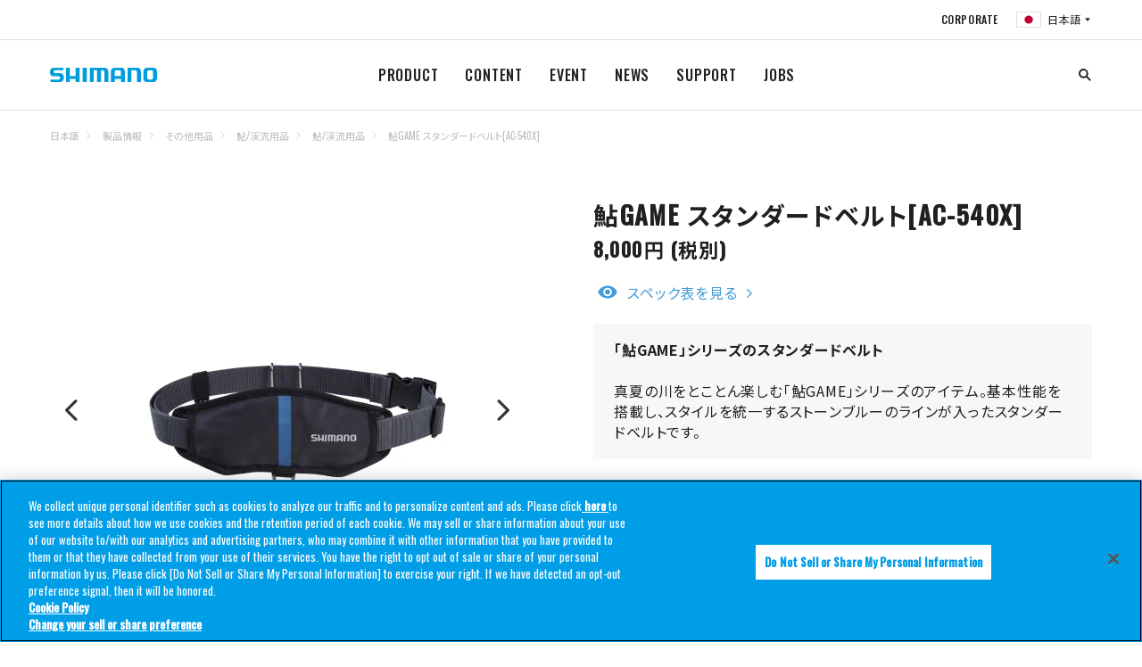

--- FILE ---
content_type: text/html
request_url: https://fish.shimano.com/ja-JP/product/othergears/ayu_keiryugears/ayu_keiryugears/a155f00000dsx7cqax.html
body_size: 15115
content:

<!DOCTYPE HTML>
<html lang="ja">
    <head>
    <meta charset="UTF-8"/>
    <title>鮎GAME スタンダードベルト[AC-540X] | 鮎/渓流用品 | 鮎/渓流用品 | その他用品 | 製品情報 | SHIMANO シマノ</title>
    
    
    <meta name="description" content="「鮎GAME」シリーズのスタンダードベルト"/>
    <meta name="template" content="one-tab-product-detail-page-template"/>
    <meta name="viewport" content="width=device-width, initial-scale=1"/>
    

    
<link rel="icon" type="image/x-icon" href="/content/dam/Shimanofish/Common/favicon.ico"/>




	<!-- fish.shimano.com に対する OneTrust Cookie 同意通知の始点 -->
<script type="text/javascript" src="https://cdn-au.onetrust.com/consent/0191a34b-c263-7c2a-9080-8c8052420e09/OtAutoBlock.js"></script>
<script src="https://cdn-au.onetrust.com/scripttemplates/otSDKStub.js" type="text/javascript" charset="UTF-8" data-domain-script="0191a34b-c263-7c2a-9080-8c8052420e09"></script>
<script type="text/javascript">
function OptanonWrapper() { }
</script>
<!-- fish.shimano.com に対する OneTrust Cookie 同意通知の終点 -->

<script>
  // Define dataLayer and the gtag function
  window.dataLayer = window.dataLayer || [];
  function gtag() {
    dataLayer.push(arguments);
  }

  // Define default consent status
  gtag('consent', 'default', {
    ad_storage: "denied",
    analytics_storage: "denied",
    functionality_storage: "denied",
    personalization_storage: "denied",
    security_storage: "granted",
    ad_user_data: "denied",
    ad_personalization: "denied",
    wait_for_update: 500,
    region: [
      'at', 'be', 'bg', 'hr', 'cy', 'cz', 'dk', 'ee', 'fi', 'fr', 'de', 'gr',
      'hu', 'is', 'ie', 'it', 'lv', 'li', 'lt', 'lu', 'mt', 'nl', 'no', 'pl',
      'pt', 'ro', 'sk', 'si', 'es', 'se', 'gb'
    ]
  });
  gtag('consent', 'default', {
    ad_storage: "granted",
    analytics_storage: "granted",
    functionality_storage: "granted",
    personalization_storage: "granted",
    security_storage: "granted",
    ad_user_data: "granted",
    ad_personalization: "granted",
    wait_for_update: 500
  });
</script>

<!-- Google Tag Manager -->
<script>(function(w,d,s,l,i){w[l]=w[l]||[];w[l].push({'gtm.start':
new Date().getTime(),event:'gtm.js'});var f=d.getElementsByTagName(s)[0],
j=d.createElement(s),dl=l!='dataLayer'?'&l='+l:'';j.async=true;j.src=
'https://www.googletagmanager.com/gtm.js?id='+i+dl;f.parentNode.insertBefore(j,f);
})(window,document,'script','dataLayer','GTM-W6DW6N5');</script>
<!-- End Google Tag Manager -->




<link rel="preconnect" href="https://fonts.gstatic.com/" crossorigin/>
<link href="https://fonts.googleapis.com/css?family=Oswald:400,500&display=swap" rel="stylesheet"/>
<link href="https://fonts.googleapis.com/css?family=Noto+Serif+JP&display=swap" rel="stylesheet"/>
<link href="https://fonts.googleapis.com/css?family=Noto+Sans+JP:400,700&display=swap&subset=japanese" rel="stylesheet"/>

    
<link rel="stylesheet" href="/etc.clientlibs/fish/clientlibs/clientlib-base.min.css" type="text/css">




    
<link rel="stylesheet" href="/etc.clientlibs/fish/clientlibs/clientlib-dependencies.min.css" type="text/css">







<script type="text/javascript">
            (function() {
                window.ContextHub = window.ContextHub || {};

                /* setting paths */
                ContextHub.Paths = ContextHub.Paths || {};
                ContextHub.Paths.CONTEXTHUB_PATH = "/libs/settings/cloudsettings/legacy/contexthub";
                ContextHub.Paths.RESOURCE_PATH = "\/content\/fish\/asia\/jp\/ja\/product\/othergears\/ayu_keiryugears\/ayu_keiryugears\/a155f00000dsx7cqax\/_jcr_content\/contexthub";
                ContextHub.Paths.SEGMENTATION_PATH = "";
                ContextHub.Paths.CQ_CONTEXT_PATH = "";

                /* setting initial constants */
                ContextHub.Constants = ContextHub.Constants || {};
                ContextHub.Constants.ANONYMOUS_HOME = "/home/users/S/S7jCfkNuGjRA0t1hW8OZ";
                ContextHub.Constants.MODE = "no-ui";
            }());
        </script><script src="/etc/cloudsettings.kernel.js/libs/settings/cloudsettings/legacy/contexthub" type="text/javascript"></script>


    

<link rel="canonical" href="https://fish.shimano.com/ja-JP/product/othergears/ayu_keiryugears/ayu_keiryugears/a155f00000dsx7cqax.html"/>
 
    
    
    

    

    
    
<script src="/etc.clientlibs/fish/clientlibs/clientlib-dependencies.min.js"></script>



    
    



    

    
</head>
    <body class="one-tab-product-detail-page page basicpage">
        
        
            



            

	<!-- Google Tag Manager (noscript) -->
<noscript><iframe src=https://www.googletagmanager.com/ns.html?id=GTM-W6DW6N5
height="0" width="0" style="display:none;visibility:hidden"></iframe></noscript>
<!-- End Google Tag Manager (noscript) -->

<a id="top"></a>


    





<div class="responsivegrid_header responsivegrid">


<div class="aem-Grid aem-Grid--12 aem-Grid--default--12 ">
    
    <div class="inheritedef experiencefragment aem-GridColumn aem-GridColumn--default--12">


    


<div class="xfpage page basicpage">
<div class="xf-content-height">
    


<div class="aem-Grid aem-Grid--12 aem-Grid--default--12 ">
    
    <div class="responsivegrid aem-GridColumn aem-GridColumn--default--12">


<div class="aem-Grid aem-Grid--12 aem-Grid--default--12 ">
    
    <div class="navigation aem-GridColumn aem-GridColumn--default--12">
<header class="l-header header is-collapsed" id="header">
    <nav class="header__sub is-collapsed"><ul class="header__sub-list">
    <li class="header__sub-item">
        <a href="https://www.shimano.com/jp/index.html">CORPORATE</a>
    </li>

    
    <li class="header__sub-item" id="regionSelector-open-btn">
        <a href="#region-selector" class="header__lang header__lang--jp"></a>
    </li>
</ul>
</nav>
    <h3 class="header__logo">
        <a href="/ja-JP" title="">
            <img src="/etc.clientlibs/fish/clientlibs/clientlib-base/resources/logo.svg" alt="SHIMANO"/>
        </a>
    </h3>
    <nav class="header__nav is-collapsed">
        <ul class="header__list">
            <li class="header__item">
                <a href="/ja-JP/product.html">PRODUCT
                </a>
                <div class="header__drop is-collapsed">
                    <div class="header__drop__inner l-content">
                        <div class="header__drop__row">
                            <div class="header__drop__title">
                                <a href="/ja-JP/product/reel.html" path="/content/fish/asia/jp/ja/product/reel" iconpath="/content/dam/Shimanofish/LocalJP/Contentsrelated/common/header_prodcut_01.jpg">
                                    <img src="/content/dam/Shimanofish/LocalJP/Contentsrelated/common/header_prodcut_01.jpg" alt="リール"/>
                                    <p>リール
                                    </p>
                                </a>
                            </div>
                            <div class="header__drop__content is-collapsed">
                                <ul class="header__drop__list">
                                    <li class="header__drop__item">
                                        <a href="/ja-JP/product/reel/hanyouspinning.html">スピニング（汎用）
                                        </a>
                                    </li>
                                    
                                    
                                    
                                    
                                    
                                    
                                    
                                    
                                    
                                
                                    <li class="header__drop__item">
                                        <a href="/ja-JP/product/reel/largespinning.html">スピニング（大型）
                                        </a>
                                    </li>
                                    
                                    
                                    
                                    
                                    
                                    
                                    
                                    
                                    
                                
                                    <li class="header__drop__item">
                                        <a href="/ja-JP/product/reel/leverbrakespinning.html">スピニング（レバーブレーキ）
                                        </a>
                                    </li>
                                    
                                    
                                    
                                    
                                    
                                    
                                    
                                    
                                    
                                
                                    <li class="header__drop__item">
                                        <a href="/ja-JP/product/reel/nageentouspinning.html">スピニング（投げ・遠投）
                                        </a>
                                    </li>
                                    
                                    
                                    
                                    
                                    
                                    
                                    
                                    
                                    
                                
                                    <li class="header__drop__item">
                                        <a href="/ja-JP/product/reel/baitlurecasting.html">ベイト（ルアーキャスティング）
                                        </a>
                                    </li>
                                    
                                    
                                    
                                    
                                    
                                    
                                    
                                    
                                    
                                
                                    <li class="header__drop__item">
                                        <a href="/ja-JP/product/reel/ryojikuoffshorefunesmall.html">両軸（オフショア/船 小型）
                                        </a>
                                    </li>
                                    
                                    
                                    
                                    
                                    
                                    
                                    
                                    
                                    
                                
                                    <li class="header__drop__item">
                                        <a href="/ja-JP/product/reel/ryojikuoffshorefuneishidailarge.html">両軸（オフショア/船/石鯛 大型）
                                        </a>
                                    </li>
                                    
                                    
                                    
                                    
                                    
                                    
                                    
                                    
                                    
                                
                                    <li class="header__drop__item">
                                        <a href="/ja-JP/product/reel/electricaccessories.html">電動
                                        </a>
                                    </li>
                                    
                                    
                                    
                                    
                                    
                                    
                                    
                                    
                                    
                                
                                    <li class="header__drop__item">
                                        <a href="/ja-JP/product/reel/tankenmaru_accessories.html">探見丸/電動アクセサリー
                                        </a>
                                    </li>
                                    
                                    
                                    
                                    
                                    
                                    
                                    
                                    
                                    
                                
                                    <li class="header__drop__item">
                                        <a href="/ja-JP/product/reel/chinuwakasagiother.html">黒鯛/ワカサギ/その他
                                        </a>
                                    </li>
                                    
                                    
                                    
                                    
                                    
                                    
                                    
                                    
                                    
                                
                                    <li class="header__drop__item">
                                        <a href="/ja-JP/product/reel/yumeyacustomparts.html">夢屋（カスタムパーツ）
                                        </a>
                                    </li>
                                    
                                    
                                    
                                    
                                    
                                    
                                    
                                    
                                    
                                
                                    <li class="header__drop__item">
                                        <a href="/ja-JP/product/reel/combo.html">コンボ
                                        </a>
                                    </li>
                                    
                                    
                                    
                                    
                                    
                                    
                                    
                                    
                                    
                                </ul>
                            </div>
                        </div>
                        
                        
                        
                        
                    
                        <div class="header__drop__row">
                            <div class="header__drop__title">
                                <a href="/ja-JP/product/rod.html" path="/content/fish/asia/jp/ja/product/rod" iconpath="/content/dam/Shimanofish/LocalJP/Contentsrelated/common/header_prodcut_02.jpg">
                                    <img src="/content/dam/Shimanofish/LocalJP/Contentsrelated/common/header_prodcut_02.jpg" alt="ロッド"/>
                                    <p>ロッド
                                    </p>
                                </a>
                            </div>
                            <div class="header__drop__content is-collapsed">
                                <ul class="header__drop__list">
                                    <li class="header__drop__item">
                                        <a href="/ja-JP/product/rod/shoresalt.html">ショアソルト
                                        </a>
                                    </li>
                                    
                                    
                                    
                                    
                                    
                                    
                                    
                                    
                                    
                                
                                    <li class="header__drop__item">
                                        <a href="/ja-JP/product/rod/egisutte.html">エギ・スッテ
                                        </a>
                                    </li>
                                    
                                    
                                    
                                    
                                    
                                    
                                    
                                    
                                    
                                
                                    <li class="header__drop__item">
                                        <a href="/ja-JP/product/rod/lightsalt.html">ライトソルト
                                        </a>
                                    </li>
                                    
                                    
                                    
                                    
                                    
                                    
                                    
                                    
                                    
                                
                                    <li class="header__drop__item">
                                        <a href="/ja-JP/product/rod/offshoresalt.html">オフショアソルト
                                        </a>
                                    </li>
                                    
                                    
                                    
                                    
                                    
                                    
                                    
                                    
                                    
                                
                                    <li class="header__drop__item">
                                        <a href="/ja-JP/product/rod/tairubber.html">タイラバ
                                        </a>
                                    </li>
                                    
                                    
                                    
                                    
                                    
                                    
                                    
                                    
                                    
                                
                                    <li class="header__drop__item">
                                        <a href="/ja-JP/product/rod/inshore.html">インショア
                                        </a>
                                    </li>
                                    
                                    
                                    
                                    
                                    
                                    
                                    
                                    
                                    
                                
                                    <li class="header__drop__item">
                                        <a href="/ja-JP/product/rod/generalsaltlure.html">ソルトルアー汎用
                                        </a>
                                    </li>
                                    
                                    
                                    
                                    
                                    
                                    
                                    
                                    
                                    
                                
                                    <li class="header__drop__item">
                                        <a href="/ja-JP/product/rod/trout.html">トラウト
                                        </a>
                                    </li>
                                    
                                    
                                    
                                    
                                    
                                    
                                    
                                    
                                    
                                
                                    <li class="header__drop__item">
                                        <a href="/ja-JP/product/rod/fly.html">フライ
                                        </a>
                                    </li>
                                    
                                    
                                    
                                    
                                    
                                    
                                    
                                    
                                    
                                
                                    <li class="header__drop__item">
                                        <a href="/ja-JP/product/rod/bass.html">バス
                                        </a>
                                    </li>
                                    
                                    
                                    
                                    
                                    
                                    
                                    
                                    
                                    
                                
                                    <li class="header__drop__item">
                                        <a href="/ja-JP/product/rod/freestyle.html">フリースタイル
                                        </a>
                                    </li>
                                    
                                    
                                    
                                    
                                    
                                    
                                    
                                    
                                    
                                
                                    <li class="header__drop__item">
                                        <a href="/ja-JP/product/rod/funehanyou.html">船（汎用）
                                        </a>
                                    </li>
                                    
                                    
                                    
                                    
                                    
                                    
                                    
                                    
                                    
                                
                                    <li class="header__drop__item">
                                        <a href="/ja-JP/product/rod/funesenyou.html">船（専用）
                                        </a>
                                    </li>
                                    
                                    
                                    
                                    
                                    
                                    
                                    
                                    
                                    
                                
                                    <li class="header__drop__item">
                                        <a href="/ja-JP/product/rod/isobouhatei.html">磯・防波堤
                                        </a>
                                    </li>
                                    
                                    
                                    
                                    
                                    
                                    
                                    
                                    
                                    
                                
                                    <li class="header__drop__item">
                                        <a href="/ja-JP/product/rod/nage.html">投げ
                                        </a>
                                    </li>
                                    
                                    
                                    
                                    
                                    
                                    
                                    
                                    
                                    
                                
                                    <li class="header__drop__item">
                                        <a href="/ja-JP/product/rod/ayu.html">鮎
                                        </a>
                                    </li>
                                    
                                    
                                    
                                    
                                    
                                    
                                    
                                    
                                    
                                
                                    <li class="header__drop__item">
                                        <a href="/ja-JP/product/rod/keiryu.html">渓流
                                        </a>
                                    </li>
                                    
                                    
                                    
                                    
                                    
                                    
                                    
                                    
                                    
                                
                                    <li class="header__drop__item">
                                        <a href="/ja-JP/product/rod/herakoi.html">へら・鯉
                                        </a>
                                    </li>
                                    
                                    
                                    
                                    
                                    
                                    
                                    
                                    
                                    
                                
                                    <li class="header__drop__item">
                                        <a href="/ja-JP/product/rod/wakasagi.html">ワカサギ
                                        </a>
                                    </li>
                                    
                                    
                                    
                                    
                                    
                                    
                                    
                                    
                                    
                                
                                    <li class="header__drop__item">
                                        <a href="/ja-JP/product/rod/yumeyacustomparts.html">夢屋（カスタムパーツ）
                                        </a>
                                    </li>
                                    
                                    
                                    
                                    
                                    
                                    
                                    
                                    
                                    
                                
                                    
                                    
                                    
                                    
                                    
                                    
                                    
                                    
                                    
                                    
                                </ul>
                            </div>
                        </div>
                        
                        
                        
                        
                    
                        <div class="header__drop__row">
                            <div class="header__drop__title">
                                <a href="/ja-JP/product/lure.html" path="/content/fish/asia/jp/ja/product/lure" iconpath="/content/dam/Shimanofish/LocalJP/Contentsrelated/common/header_prodcut_03.jpg">
                                    <img src="/content/dam/Shimanofish/LocalJP/Contentsrelated/common/header_prodcut_03.jpg" alt="ルアー"/>
                                    <p>ルアー
                                    </p>
                                </a>
                            </div>
                            <div class="header__drop__content is-collapsed">
                                <ul class="header__drop__list">
                                    <li class="header__drop__item">
                                        <a href="/ja-JP/product/lure/seabass.html">シーバス
                                        </a>
                                    </li>
                                    
                                    
                                    
                                    
                                    
                                    
                                    
                                    
                                    
                                
                                    <li class="header__drop__item">
                                        <a href="/ja-JP/product/lure/surf.html">サーフ
                                        </a>
                                    </li>
                                    
                                    
                                    
                                    
                                    
                                    
                                    
                                    
                                    
                                
                                    <li class="header__drop__item">
                                        <a href="/ja-JP/product/lure/rockyshore_etc.html">ロックショア/ショアジギング
                                        </a>
                                    </li>
                                    
                                    
                                    
                                    
                                    
                                    
                                    
                                    
                                    
                                
                                    <li class="header__drop__item">
                                        <a href="/ja-JP/product/lure/shoreeging.html">ショアエギング
                                        </a>
                                    </li>
                                    
                                    
                                    
                                    
                                    
                                    
                                    
                                    
                                    
                                
                                    <li class="header__drop__item">
                                        <a href="/ja-JP/product/lure/boateging.html">ボートエギング
                                        </a>
                                    </li>
                                    
                                    
                                    
                                    
                                    
                                    
                                    
                                    
                                    
                                
                                    <li class="header__drop__item">
                                        <a href="/ja-JP/product/lure/tako.html">タコ
                                        </a>
                                    </li>
                                    
                                    
                                    
                                    
                                    
                                    
                                    
                                    
                                    
                                
                                    <li class="header__drop__item">
                                        <a href="/ja-JP/product/lure/bream.html">クロダイ/キビレ
                                        </a>
                                    </li>
                                    
                                    
                                    
                                    
                                    
                                    
                                    
                                    
                                    
                                
                                    <li class="header__drop__item">
                                        <a href="/ja-JP/product/lure/lightgame.html">ライトゲーム
                                        </a>
                                    </li>
                                    
                                    
                                    
                                    
                                    
                                    
                                    
                                    
                                    
                                
                                    <li class="header__drop__item">
                                        <a href="/ja-JP/product/lure/offshorecasting.html">オフショアキャスティング
                                        </a>
                                    </li>
                                    
                                    
                                    
                                    
                                    
                                    
                                    
                                    
                                    
                                
                                    <li class="header__drop__item">
                                        <a href="/ja-JP/product/lure/offshorejigging.html">オフショアジギング
                                        </a>
                                    </li>
                                    
                                    
                                    
                                    
                                    
                                    
                                    
                                    
                                    
                                
                                    <li class="header__drop__item">
                                        <a href="/ja-JP/product/lure/tairubber_etc.html">タイラバ
                                        </a>
                                    </li>
                                    
                                    
                                    
                                    
                                    
                                    
                                    
                                    
                                    
                                
                                    <li class="header__drop__item">
                                        <a href="/ja-JP/product/lure/tachiuo.html">タチウオ
                                        </a>
                                    </li>
                                    
                                    
                                    
                                    
                                    
                                    
                                    
                                    
                                    
                                
                                    <li class="header__drop__item">
                                        <a href="/ja-JP/product/lure/bass.html">バス
                                        </a>
                                    </li>
                                    
                                    
                                    
                                    
                                    
                                    
                                    
                                    
                                    
                                
                                    <li class="header__drop__item">
                                        <a href="/ja-JP/product/lure/nativetrout.html">ネイティブトラウト
                                        </a>
                                    </li>
                                    
                                    
                                    
                                    
                                    
                                    
                                    
                                    
                                    
                                
                                    <li class="header__drop__item">
                                        <a href="/ja-JP/product/lure/areatrout.html">エリアトラウト
                                        </a>
                                    </li>
                                    
                                    
                                    
                                    
                                    
                                    
                                    
                                    
                                    
                                </ul>
                            </div>
                        </div>
                        
                        
                        
                        
                    
                        <div class="header__drop__row">
                            <div class="header__drop__title">
                                <a href="/ja-JP/product/line.html" path="/content/fish/asia/jp/ja/product/line" iconpath="/content/dam/Shimanofish/LocalJP/Contentsrelated/common/header_prodcut_06.jpg">
                                    <img src="/content/dam/Shimanofish/LocalJP/Contentsrelated/common/header_prodcut_06.jpg" alt="ライン"/>
                                    <p>ライン
                                    </p>
                                </a>
                            </div>
                            <div class="header__drop__content is-collapsed">
                                <ul class="header__drop__list">
                                    <li class="header__drop__item">
                                        <a href="/ja-JP/product/line/generalpurpose.html">汎用
                                        </a>
                                    </li>
                                    
                                    
                                    
                                    
                                    
                                    
                                    
                                    
                                    
                                
                                    <li class="header__drop__item">
                                        <a href="/ja-JP/product/line/saltwater_egi.html">ソルトウォータールアー/エギ
                                        </a>
                                    </li>
                                    
                                    
                                    
                                    
                                    
                                    
                                    
                                    
                                    
                                
                                    <li class="header__drop__item">
                                        <a href="/ja-JP/product/line/bass.html">バス
                                        </a>
                                    </li>
                                    
                                    
                                    
                                    
                                    
                                    
                                    
                                    
                                    
                                
                                    <li class="header__drop__item">
                                        <a href="/ja-JP/product/line/trout.html">トラウト
                                        </a>
                                    </li>
                                    
                                    
                                    
                                    
                                    
                                    
                                    
                                    
                                    
                                
                                    <li class="header__drop__item">
                                        <a href="/ja-JP/product/line/fune.html">船
                                        </a>
                                    </li>
                                    
                                    
                                    
                                    
                                    
                                    
                                    
                                    
                                    
                                
                                    <li class="header__drop__item">
                                        <a href="/ja-JP/product/line/iso.html">磯
                                        </a>
                                    </li>
                                    
                                    
                                    
                                    
                                    
                                    
                                    
                                    
                                    
                                
                                    <li class="header__drop__item">
                                        <a href="/ja-JP/product/line/nage.html">投げ
                                        </a>
                                    </li>
                                    
                                    
                                    
                                    
                                    
                                    
                                    
                                    
                                    
                                
                                    <li class="header__drop__item">
                                        <a href="/ja-JP/product/line/ayu.html">鮎
                                        </a>
                                    </li>
                                    
                                    
                                    
                                    
                                    
                                    
                                    
                                    
                                    
                                
                                    <li class="header__drop__item">
                                        <a href="/ja-JP/product/line/wakasagi.html">ワカサギ
                                        </a>
                                    </li>
                                    
                                    
                                    
                                    
                                    
                                    
                                    
                                    
                                    
                                </ul>
                            </div>
                        </div>
                        
                        
                        
                        
                    
                        <div class="header__drop__row">
                            <div class="header__drop__title">
                                <a href="/ja-JP/product/icebox.html" path="/content/fish/asia/jp/ja/product/icebox" iconpath="/content/dam/Shimanofish/LocalJP/Contentsrelated/common/header_prodcut_07.jpg">
                                    <img src="/content/dam/Shimanofish/LocalJP/Contentsrelated/common/header_prodcut_07.jpg" alt="クーラーボックス"/>
                                    <p>クーラーボックス
                                    </p>
                                </a>
                            </div>
                            <div class="header__drop__content is-collapsed">
                                <ul class="header__drop__list">
                                    <li class="header__drop__item">
                                        <a href="/ja-JP/product/icebox/hardicebox.html">ハードクーラー
                                        </a>
                                    </li>
                                    
                                    
                                    
                                    
                                    
                                    
                                    
                                    
                                    
                                
                                    <li class="header__drop__item">
                                        <a href="/ja-JP/product/icebox/softicebox.html">ソフトクーラー
                                        </a>
                                    </li>
                                    
                                    
                                    
                                    
                                    
                                    
                                    
                                    
                                    
                                
                                    <li class="header__drop__item">
                                        <a href="/ja-JP/product/icebox/iceboxaccessory.html">クーラーアクセサリー
                                        </a>
                                    </li>
                                    
                                    
                                    
                                    
                                    
                                    
                                    
                                    
                                    
                                </ul>
                            </div>
                        </div>
                        
                        
                        
                        
                    
                        <div class="header__drop__row">
                            <div class="header__drop__title">
                                <a href="/ja-JP/product/wear_footwear.html" path="/content/fish/asia/jp/ja/product/wear_footwear" iconpath="/content/dam/Shimanofish/LocalJP/Contentsrelated/common/header_prodcut_08.jpg">
                                    <img src="/content/dam/Shimanofish/LocalJP/Contentsrelated/common/header_prodcut_08.jpg" alt="ウェア/フットウェア"/>
                                    <p>ウェア/フットウェア
                                    </p>
                                </a>
                            </div>
                            <div class="header__drop__content is-collapsed">
                                <ul class="header__drop__list">
                                    <li class="header__drop__item">
                                        <a href="/ja-JP/product/wear_footwear/rainwear.html">レインウェア
                                        </a>
                                    </li>
                                    
                                    
                                    
                                    
                                    
                                    
                                    
                                    
                                    
                                
                                    <li class="header__drop__item">
                                        <a href="/ja-JP/product/wear_footwear/downjackets_paddings.html">ダウン/中綿
                                        </a>
                                    </li>
                                    
                                    
                                    
                                    
                                    
                                    
                                    
                                    
                                    
                                
                                    <li class="header__drop__item">
                                        <a href="/ja-JP/product/wear_footwear/tops.html">トップス
                                        </a>
                                    </li>
                                    
                                    
                                    
                                    
                                    
                                    
                                    
                                    
                                    
                                
                                    <li class="header__drop__item">
                                        <a href="/ja-JP/product/wear_footwear/bottoms.html">ボトムス
                                        </a>
                                    </li>
                                    
                                    
                                    
                                    
                                    
                                    
                                    
                                    
                                    
                                
                                    <li class="header__drop__item">
                                        <a href="/ja-JP/product/wear_footwear/underwear.html">アンダーウェア
                                        </a>
                                    </li>
                                    
                                    
                                    
                                    
                                    
                                    
                                    
                                    
                                    
                                
                                    <li class="header__drop__item">
                                        <a href="/ja-JP/product/wear_footwear/sunprotection.html">サンプロテクション
                                        </a>
                                    </li>
                                    
                                    
                                    
                                    
                                    
                                    
                                    
                                    
                                    
                                
                                    <li class="header__drop__item">
                                        <a href="/ja-JP/product/wear_footwear/headgear.html">帽子
                                        </a>
                                    </li>
                                    
                                    
                                    
                                    
                                    
                                    
                                    
                                    
                                    
                                
                                    <li class="header__drop__item">
                                        <a href="/ja-JP/product/wear_footwear/gloves.html">グローブ
                                        </a>
                                    </li>
                                    
                                    
                                    
                                    
                                    
                                    
                                    
                                    
                                    
                                
                                    <li class="header__drop__item">
                                        <a href="/ja-JP/product/wear_footwear/lifevest_vest.html">救命具/ベスト
                                        </a>
                                    </li>
                                    
                                    
                                    
                                    
                                    
                                    
                                    
                                    
                                    
                                
                                    <li class="header__drop__item">
                                        <a href="/ja-JP/product/wear_footwear/otherwear.html">ウェアその他
                                        </a>
                                    </li>
                                    
                                    
                                    
                                    
                                    
                                    
                                    
                                    
                                    
                                
                                    <li class="header__drop__item">
                                        <a href="/ja-JP/product/wear_footwear/waders_wadingshoes.html">ウェーダー/ウェーディングシューズ
                                        </a>
                                    </li>
                                    
                                    
                                    
                                    
                                    
                                    
                                    
                                    
                                    
                                
                                    <li class="header__drop__item">
                                        <a href="/ja-JP/product/wear_footwear/tights_gaiters.html">タイツ/ゲーター
                                        </a>
                                    </li>
                                    
                                    
                                    
                                    
                                    
                                    
                                    
                                    
                                    
                                
                                    <li class="header__drop__item">
                                        <a href="/ja-JP/product/wear_footwear/tabi_ayushoes.html">タビ/鮎シューズ
                                        </a>
                                    </li>
                                    
                                    
                                    
                                    
                                    
                                    
                                    
                                    
                                    
                                
                                    <li class="header__drop__item">
                                        <a href="/ja-JP/product/wear_footwear/shoes_sandals.html">シューズ/サンダル
                                        </a>
                                    </li>
                                    
                                    
                                    
                                    
                                    
                                    
                                    
                                    
                                    
                                
                                    <li class="header__drop__item">
                                        <a href="/ja-JP/product/wear_footwear/boots.html">ブーツ
                                        </a>
                                    </li>
                                    
                                    
                                    
                                    
                                    
                                    
                                    
                                    
                                    
                                
                                    <li class="header__drop__item">
                                        <a href="/ja-JP/product/wear_footwear/geolocksoles.html">ジオロックソール
                                        </a>
                                    </li>
                                    
                                    
                                    
                                    
                                    
                                    
                                    
                                    
                                    
                                
                                    <li class="header__drop__item">
                                        <a href="/ja-JP/product/wear_footwear/eyewear.html">アイウェア
                                        </a>
                                    </li>
                                    
                                    
                                    
                                    
                                    
                                    
                                    
                                    
                                    
                                </ul>
                            </div>
                        </div>
                        
                        
                        
                        
                    
                        <div class="header__drop__row">
                            <div class="header__drop__title">
                                <a href="/ja-JP/product/bag_case.html" path="/content/fish/asia/jp/ja/product/bag_case" iconpath="/content/dam/Shimanofish/LocalJP/Contentsrelated/common/header_prodcut_09.jpg">
                                    <img src="/content/dam/Shimanofish/LocalJP/Contentsrelated/common/header_prodcut_09.jpg" alt="バッグ/ケース/収納用品"/>
                                    <p>バッグ/ケース/収納用品
                                    </p>
                                </a>
                            </div>
                            <div class="header__drop__content is-collapsed">
                                <ul class="header__drop__list">
                                    <li class="header__drop__item">
                                        <a href="/ja-JP/product/bag_case/bag.html">バッグ
                                        </a>
                                    </li>
                                    
                                    
                                    
                                    
                                    
                                    
                                    
                                    
                                    
                                
                                    <li class="header__drop__item">
                                        <a href="/ja-JP/product/bag_case/reelstorage.html">リール収納
                                        </a>
                                    </li>
                                    
                                    
                                    
                                    
                                    
                                    
                                    
                                    
                                    
                                
                                    <li class="header__drop__item">
                                        <a href="/ja-JP/product/bag_case/rodstorage.html">ロッド収納
                                        </a>
                                    </li>
                                    
                                    
                                    
                                    
                                    
                                    
                                    
                                    
                                    
                                
                                    <li class="header__drop__item">
                                        <a href="/ja-JP/product/bag_case/tacklecase.html">タックルケース
                                        </a>
                                    </li>
                                    
                                    
                                    
                                    
                                    
                                    
                                    
                                    
                                    
                                
                                    <li class="header__drop__item">
                                        <a href="/ja-JP/product/bag_case/bakkan.html">バッカン（EVAバッグ）
                                        </a>
                                    </li>
                                    
                                    
                                    
                                    
                                    
                                    
                                    
                                    
                                    
                                
                                    <li class="header__drop__item">
                                        <a href="/ja-JP/product/bag_case/lure_accessorycase.html">ルアー/小物収納
                                        </a>
                                    </li>
                                    
                                    
                                    
                                    
                                    
                                    
                                    
                                    
                                    
                                
                                    <li class="header__drop__item">
                                        <a href="/ja-JP/product/bag_case/iso.html">磯（バッグ/ケース）
                                        </a>
                                    </li>
                                    
                                    
                                    
                                    
                                    
                                    
                                    
                                    
                                    
                                
                                    <li class="header__drop__item">
                                        <a href="/ja-JP/product/bag_case/hera.html">へら（バッグ/ケース）
                                        </a>
                                    </li>
                                    
                                    
                                    
                                    
                                    
                                    
                                    
                                    
                                    
                                </ul>
                            </div>
                        </div>
                        
                        
                        
                        
                    
                        <div class="header__drop__row">
                            <div class="header__drop__title">
                                <a href="/ja-JP/product/othergears.html" path="/content/fish/asia/jp/ja/product/othergears" iconpath="/content/dam/Shimanofish/LocalJP/Contentsrelated/common/header_prodcut_10.jpg">
                                    <img src="/content/dam/Shimanofish/LocalJP/Contentsrelated/common/header_prodcut_10.jpg" alt="その他用品"/>
                                    <p>その他用品
                                    </p>
                                </a>
                            </div>
                            <div class="header__drop__content is-collapsed">
                                <ul class="header__drop__list">
                                    <li class="header__drop__item">
                                        <a href="/ja-JP/product/othergears/tools.html">ツール
                                        </a>
                                    </li>
                                    
                                    
                                    
                                    
                                    
                                    
                                    
                                    
                                    
                                
                                    <li class="header__drop__item">
                                        <a href="/ja-JP/product/othergears/hooks_rigs_sinkers.html">仕掛け/錘
                                        </a>
                                    </li>
                                    
                                    
                                    
                                    
                                    
                                    
                                    
                                    
                                    
                                
                                    <li class="header__drop__item">
                                        <a href="/ja-JP/product/othergears/accessories.html">アクセサリー
                                        </a>
                                    </li>
                                    
                                    
                                    
                                    
                                    
                                    
                                    
                                    
                                    
                                
                                    <li class="header__drop__item">
                                        <a href="/ja-JP/product/othergears/isogears.html">磯用品
                                        </a>
                                    </li>
                                    
                                    
                                    
                                    
                                    
                                    
                                    
                                    
                                    
                                
                                    <li class="header__drop__item">
                                        <a href="/ja-JP/product/othergears/ayu_keiryugears.html">鮎/渓流用品
                                        </a>
                                    </li>
                                    
                                    
                                    
                                    
                                    
                                    
                                    
                                    
                                    
                                
                                    <li class="header__drop__item">
                                        <a href="/ja-JP/product/othergears/heragears.html">へら用品
                                        </a>
                                    </li>
                                    
                                    
                                    
                                    
                                    
                                    
                                    
                                    
                                    
                                
                                    <li class="header__drop__item">
                                        <a href="/ja-JP/product/othergears/funegears.html">船用品
                                        </a>
                                    </li>
                                    
                                    
                                    
                                    
                                    
                                    
                                    
                                    
                                    
                                
                                    <li class="header__drop__item">
                                        <a href="/ja-JP/product/othergears/wakasagigears.html">ワカサギ用品
                                        </a>
                                    </li>
                                    
                                    
                                    
                                    
                                    
                                    
                                    
                                    
                                    
                                </ul>
                            </div>
                        </div>
                        
                        
                        
                        
                    </div>
                </div>
            </li>
            
            
            
            
        
            <li class="header__item">
                <a href="/ja-JP/r_content.html">CONTENT
                </a>
                <div class="header__drop is-collapsed">
                    <div class="header__drop__inner l-content">
                        <div class="header__drop__row">
                            
                            <div class="header__drop__content ">
                                <ul class="header__drop__list">
                                    <li class="header__drop__item">
                                        <a href="/ja-JP/r_content/c/fishingstyle.html">釣種から記事を探す
                                        </a>
                                    </li>
                                    
                                    
                                    
                                    
                                    
                                    
                                    
                                    
                                    
                                
                                    <li class="header__drop__item">
                                        <a href="/ja-JP/r_content/c/target_fish.html">魚種から記事を探す
                                        </a>
                                    </li>
                                    
                                    
                                    
                                    
                                    
                                    
                                    
                                    
                                    
                                
                                    <li class="header__drop__item">
                                        <a href="/ja-JP/r_content/c/product.html">製品ブランドから記事を探す
                                        </a>
                                    </li>
                                    
                                    
                                    
                                    
                                    
                                    
                                    
                                    
                                    
                                
                                    <li class="header__drop__item">
                                        <a href="/ja-JP/r_content/c/special_contents.html">特設サイトを探す
                                        </a>
                                    </li>
                                    
                                    
                                    
                                    
                                    
                                    
                                    
                                    
                                    
                                
                                    <li class="header__drop__item">
                                        <a href="/ja-JP/r_content/c/angler.html">契約アングラー
                                        </a>
                                    </li>
                                    
                                    
                                    
                                    
                                    
                                    
                                    
                                    
                                    
                                
                                    <li class="header__drop__item">
                                        <a href="/ja-JP/r_content/c/beginners.html">初心者向けコンテンツ
                                        </a>
                                    </li>
                                    
                                    
                                    
                                    
                                    
                                    
                                    
                                    
                                    
                                
                                    <li class="header__drop__item">
                                        <a href="/ja-JP/r_content/c/technology.html">シマノテクノロジー
                                        </a>
                                    </li>
                                    
                                    
                                    
                                    
                                    
                                    
                                    
                                    
                                    
                                </ul>
                            </div>
                        </div>
                        
                        
                        
                        
                    </div>
                </div>
            </li>
            
            
            
            
        
            <li class="header__item">
                <a href="/ja-JP/event.html">EVENT
                </a>
                <div class="header__drop is-collapsed">
                    <div class="header__drop__inner l-content">
                        <div class="header__drop__row">
                            
                            <div class="header__drop__content ">
                                <ul class="header__drop__list">
                                    <li class="header__drop__item">
                                        <a href="/ja-JP/event/c/campaign.html">キャンペーン
                                        </a>
                                    </li>
                                    
                                    
                                    
                                    
                                    
                                    
                                    
                                    
                                    
                                
                                    <li class="header__drop__item">
                                        <a href="/ja-JP/event/c/japancup_2020.html">ジャパンカップ
                                        </a>
                                    </li>
                                    
                                    
                                    
                                    
                                    
                                    
                                    
                                    
                                    
                                
                                    <li class="header__drop__item">
                                        <a href="/ja-JP/event/c/fishingshow.html">フィッシングショー
                                        </a>
                                    </li>
                                    
                                    
                                    
                                    
                                    
                                    
                                    
                                    
                                    
                                
                                    <li class="header__drop__item">
                                        <a href="/ja-JP/event/c/dreamtour.html">ドリームツアー
                                        </a>
                                    </li>
                                    
                                    
                                    
                                    
                                    
                                    
                                    
                                    
                                    
                                
                                    <li class="header__drop__item">
                                        <a href="/ja-JP/event/c/others_2020.html">その他の釣りイベント
                                        </a>
                                    </li>
                                    
                                    
                                    
                                    
                                    
                                    
                                    
                                    
                                    
                                </ul>
                            </div>
                        </div>
                        
                        
                        
                        
                    </div>
                </div>
            </li>
            
            
            
            
        
            <li class="header__item">
                <a href="/ja-JP/news/news-listing.html">NEWS
                </a>
                <div class="header__drop is-collapsed">
                    <div class="header__drop__inner l-content">
                        <div class="header__drop__row">
                            
                            <div class="header__drop__content ">
                                <ul class="header__drop__list">
                                    <li class="header__drop__item">
                                        <a href="/ja-JP/news/news-listing/all.html">すべて
                                        </a>
                                    </li>
                                    
                                    
                                    
                                    
                                    
                                    
                                    
                                    
                                    
                                
                                    <li class="header__drop__item">
                                        <a href="/ja-JP/news/news-listing/important-notice.html">重要なお知らせ
                                        </a>
                                    </li>
                                    
                                    
                                    
                                    
                                    
                                    
                                    
                                    
                                    
                                
                                    <li class="header__drop__item">
                                        <a href="/ja-JP/news/news-listing/product-information.html">製品情報
                                        </a>
                                    </li>
                                    
                                    
                                    
                                    
                                    
                                    
                                    
                                    
                                    
                                
                                    <li class="header__drop__item">
                                        <a href="/ja-JP/news/news-listing/column.html">コンテンツ
                                        </a>
                                    </li>
                                    
                                    
                                    
                                    
                                    
                                    
                                    
                                    
                                    
                                
                                    <li class="header__drop__item">
                                        <a href="/ja-JP/news/news-listing/event.html">イベント情報
                                        </a>
                                    </li>
                                    
                                    
                                    
                                    
                                    
                                    
                                    
                                    
                                    
                                
                                    <li class="header__drop__item">
                                        <a href="/ja-JP/news/news-listing/after-service.html">アフターサービス
                                        </a>
                                    </li>
                                    
                                    
                                    
                                    
                                    
                                    
                                    
                                    
                                    
                                
                                    <li class="header__drop__item">
                                        <a href="/ja-JP/news/news-listing/others.html">その他
                                        </a>
                                    </li>
                                    
                                    
                                    
                                    
                                    
                                    
                                    
                                    
                                    
                                </ul>
                            </div>
                        </div>
                        
                        
                        
                        
                    </div>
                </div>
            </li>
            
            
            
            
        
            <li class="header__item">
                <a href="/ja-JP/support.html">SUPPORT
                </a>
                <div class="header__drop is-collapsed">
                    <div class="header__drop__inner l-content">
                        <div class="header__drop__row">
                            
                            <div class="header__drop__content ">
                                <ul class="header__drop__list">
                                    <li class="header__drop__item">
                                        <a href="/ja-JP/support/c/product-related.html">製品関連情報
                                        </a>
                                    </li>
                                    
                                    
                                    
                                    
                                    
                                    
                                    
                                    
                                    
                                
                                    <li class="header__drop__item">
                                        <a href="/ja-JP/support/c/service.html">アフターサービス
                                        </a>
                                    </li>
                                    
                                    
                                    
                                    
                                    
                                    
                                    
                                    
                                    
                                
                                    <li class="header__drop__item">
                                        <a href="/ja-JP/support/c/support_movie.html">サポート動画
                                        </a>
                                    </li>
                                    
                                    
                                    
                                    
                                    
                                    
                                    
                                    
                                    
                                
                                    <li class="header__drop__item">
                                        <a href="/ja-JP/support/c/faq.html">よくあるご質問
                                        </a>
                                    </li>
                                    
                                    
                                    
                                    
                                    
                                    
                                    
                                    
                                    
                                
                                    <li class="header__drop__item">
                                        <a href="/ja-JP/support/c/contact.html">お問い合わせ
                                        </a>
                                    </li>
                                    
                                    
                                    
                                    
                                    
                                    
                                    
                                    
                                    
                                
                                    <li class="header__drop__item">
                                        <a href="/ja-JP/support/c/sns.html">SNS・アプリ
                                        </a>
                                    </li>
                                    
                                    
                                    
                                    
                                    
                                    
                                    
                                    
                                    
                                
                                    <li class="header__drop__item">
                                        <a href="/ja-JP/support/c/dealerlocator.html">取り扱い店舗情報
                                        </a>
                                    </li>
                                    
                                    
                                    
                                    
                                    
                                    
                                    
                                    
                                    
                                </ul>
                            </div>
                        </div>
                        
                        
                        
                        
                    </div>
                </div>
            </li>
            
            
            
            
        
            <li class="header__item">
                <a href="/ja-JP/jobs.html">JOBS
                </a>
                <div class="header__drop is-collapsed">
                    
                </div>
            </li>
            
            
            
            
        </ul>
    </nav>
    <div class="header__search is-collapsed js-search">
        
  
  
  <!-- I Search Search box Start -->
  <input type="hidden" name="showURL" value="/content/fish/asia/jp/ja/search_result" id="search-page-url"/>
   
    <form name="search_form" class="cmp__sitesearch" action="/ja-JP/search_result.html" method="GET" onsubmit="return mysearch(this);">
      <input type="search" name="kw" value="" class="globalsearch searchfield" id="globalsearch" size='6' placeholder="検索する"/>
     <!-- <input type="hidden" name="ie" value="u"> -->
<!-- <span class="tooltiptext"></span> -->
    </form>
  
  <!-- I Search Search box End-->


    </div>
    <div class="header__opener" id="drawerBtn">
        <div class="header__opener__btn">
            <span></span>
            <span></span>
            <span></span>
        </div>
    </div>
</header><!-- /header -->
<aside class="region-selector" id="region-selector">
    <div class="region-selector__bg"></div>
    <section class="region-selector__body">
        <div class="region-selector__close" id="regionSelector-close-btn"></div>
        <section class="headline headline--header">
            <h2 class="headline__head">
                <span class="headline__main uppercase">Fishing</span>
            </h2>
        </section>
        <section class="region-selector__content">
            <div class="region-selector__row" data-level="0">
                <p class="region-selector__name uppercase">Asia</p>
                <ul class="region-selector__list">
                    <li class="region-selector__item">
                        <a href="/ja-JP/product/othergears/ayu_keiryugears/ayu_keiryugears/a155f00000dsx7cqax.html" title="">
                            <div class="region-selector__flag">
                                <div class="flag flag-jp flag--lg" title="「鮎GAME」シリーズのスタンダードベルト" data-path="/content/fish/asia/jp/ja/product/othergears/ayu_keiryugears/ayu_keiryugears/a155f00000dsx7cqax"></div>
                            </div>
                            <div class="region-selector__label">
                                <p class="region-selector__country uppercase">Japan</p>
                                <p class="region-selector__language">日本語</p>
                            </div>
                        </a>
                    </li>

                    
                    
                
                    <li class="region-selector__item">
                        <a href="/en-SG" title="">
                            <div class="region-selector__flag">
                                <div class="flag flag-sg flag--lg" data-path="/content/fish/asia/sg/en"></div>
                            </div>
                            <div class="region-selector__label">
                                <p class="region-selector__country uppercase">Southeast Asia</p>
                                <p class="region-selector__language">SHIMANO FISHING-S.E.A.</p>
                            </div>
                        </a>
                    </li>

                    
                    
                
                    <li class="region-selector__item">
                        <a href="/zh-CN" title="">
                            <div class="region-selector__flag">
                                <div class="flag flag-cn flag--lg" data-path="/content/fish/asia/cn/zh"></div>
                            </div>
                            <div class="region-selector__label">
                                <p class="region-selector__country uppercase">China</p>
                                <p class="region-selector__language">Chinese</p>
                            </div>
                        </a>
                    </li>

                    
                    
                </ul>
            </div>
            
            
            
            
        
            <div class="region-selector__row" data-level="0">
                <p class="region-selector__name uppercase">Americas</p>
                <ul class="region-selector__list">
                    <li class="region-selector__item">
                        <a href="/en-US" title="">
                            <div class="region-selector__flag">
                                <div class="flag flag-us flag--lg" data-path="/content/fish/americas/us/en"></div>
                            </div>
                            <div class="region-selector__label">
                                <p class="region-selector__country uppercase">US</p>
                                <p class="region-selector__language">English</p>
                            </div>
                        </a>
                    </li>

                    
                    
                
                    <li class="region-selector__item">
                        <a href="/fr-CA" title="">
                            <div class="region-selector__flag">
                                <div class="flag flag-ca flag--lg" data-path="/content/fish/americas/ca/fr"></div>
                            </div>
                            <div class="region-selector__label">
                                <p class="region-selector__country uppercase">Canada</p>
                                <p class="region-selector__language">French</p>
                            </div>
                        </a>
                    </li>

                    
                    
                
                    <li class="region-selector__item">
                        <a href="/pt-BR" title="">
                            <div class="region-selector__flag">
                                <div class="flag flag-br flag--lg" data-path="/content/fish/americas/br/pt"></div>
                            </div>
                            <div class="region-selector__label">
                                <p class="region-selector__country uppercase">Brazil</p>
                                <p class="region-selector__language">Shimano</p>
                            </div>
                        </a>
                    </li>

                    
                    
                
                    <li class="region-selector__item">
                        <a href="/es-AR" title="">
                            <div class="region-selector__flag">
                                <div class="flag flag-ar flag--lg" data-path="/content/fish/americas/ar/es"></div>
                            </div>
                            <div class="region-selector__label">
                                <p class="region-selector__country uppercase">Latin America</p>
                                <p class="region-selector__language">Shimano</p>
                            </div>
                        </a>
                    </li>

                    
                    
                </ul>
            </div>
            
            
            
            
        
            <div class="region-selector__row" data-level="0">
                <p class="region-selector__name uppercase">Europe</p>
                <ul class="region-selector__list">
                    <li class="region-selector__item">
                        <a href="/en-GB" title="">
                            <div class="region-selector__flag">
                                <div class="flag flag-gb flag--lg" data-path="/content/fish/europe/gb/en"></div>
                            </div>
                            <div class="region-selector__label">
                                <p class="region-selector__country uppercase">United Kingdom</p>
                                <p class="region-selector__language">SHIMANO FISHING-EN</p>
                            </div>
                        </a>
                    </li>

                    
                    
                
                    <li class="region-selector__item">
                        <a href="/it-IT" title="">
                            <div class="region-selector__flag">
                                <div class="flag flag-it flag--lg" data-path="/content/fish/europe/it/it"></div>
                            </div>
                            <div class="region-selector__label">
                                <p class="region-selector__country uppercase">Italy</p>
                                <p class="region-selector__language">SHIMANO FISHING-IT</p>
                            </div>
                        </a>
                    </li>

                    
                    
                
                    <li class="region-selector__item">
                        <a href="/fr-FR" title="">
                            <div class="region-selector__flag">
                                <div class="flag flag-fr flag--lg" data-path="/content/fish/europe/fr/fr"></div>
                            </div>
                            <div class="region-selector__label">
                                <p class="region-selector__country uppercase">France</p>
                                <p class="region-selector__language">SHIMANO FISHING-FR</p>
                            </div>
                        </a>
                    </li>

                    
                    
                
                    <li class="region-selector__item">
                        <a href="/de-DE" title="">
                            <div class="region-selector__flag">
                                <div class="flag flag-de flag--lg" data-path="/content/fish/europe/de/de"></div>
                            </div>
                            <div class="region-selector__label">
                                <p class="region-selector__country uppercase">Germany</p>
                                <p class="region-selector__language">SHIMANO FISHING-DE</p>
                            </div>
                        </a>
                    </li>

                    
                    
                
                    <li class="region-selector__item">
                        <a href="/nl-NL" title="">
                            <div class="region-selector__flag">
                                <div class="flag flag-nl flag--lg" data-path="/content/fish/europe/nl/nl"></div>
                            </div>
                            <div class="region-selector__label">
                                <p class="region-selector__country uppercase">Netherlands</p>
                                <p class="region-selector__language">SHIMANO FISHING-NL</p>
                            </div>
                        </a>
                    </li>

                    
                    
                
                    <li class="region-selector__item">
                        <a href="/pl-PL" title="">
                            <div class="region-selector__flag">
                                <div class="flag flag-pl flag--lg" data-path="/content/fish/europe/pl/pl"></div>
                            </div>
                            <div class="region-selector__label">
                                <p class="region-selector__country uppercase">Polska</p>
                                <p class="region-selector__language">SHIMANO FISHING-PL</p>
                            </div>
                        </a>
                    </li>

                    
                    
                
                    <li class="region-selector__item">
                        <a href="/tr-TR" title="">
                            <div class="region-selector__flag">
                                <div class="flag flag-tr flag--lg" data-path="/content/fish/europe/tr/tr"></div>
                            </div>
                            <div class="region-selector__label">
                                <p class="region-selector__country uppercase">Turkey</p>
                                <p class="region-selector__language">SHIMANO FISHING-TR</p>
                            </div>
                        </a>
                    </li>

                    
                    
                
                    <li class="region-selector__item">
                        <a href="/es-ES" title="">
                            <div class="region-selector__flag">
                                <div class="flag flag-es flag--lg" data-path="/content/fish/europe/es/es"></div>
                            </div>
                            <div class="region-selector__label">
                                <p class="region-selector__country uppercase">Spain</p>
                                <p class="region-selector__language">SHIMANO FISHING-ES</p>
                            </div>
                        </a>
                    </li>

                    
                    
                </ul>
            </div>
            
            
            
            
        
            <div class="region-selector__row" data-level="0">
                <p class="region-selector__name uppercase">Oceania</p>
                <ul class="region-selector__list">
                    <li class="region-selector__item">
                        <a href="/en-AU" title="">
                            <div class="region-selector__flag">
                                <div class="flag flag-au flag--lg" data-path="/content/fish/oceania/au/en"></div>
                            </div>
                            <div class="region-selector__label">
                                <p class="region-selector__country uppercase">Australia</p>
                                <p class="region-selector__language">SHIMANO FISHING - AUSTRALIA</p>
                            </div>
                        </a>
                    </li>

                    
                    
                
                    <li class="region-selector__item">
                        <a href="/en-NZ" title="">
                            <div class="region-selector__flag">
                                <div class="flag flag-nz flag--lg" data-path="/content/fish/oceania/nz/en"></div>
                            </div>
                            <div class="region-selector__label">
                                <p class="region-selector__country uppercase">New Zealand</p>
                                <p class="region-selector__language">SHIMANO FISHING - NEW ZEALAND</p>
                            </div>
                        </a>
                    </li>

                    
                    
                </ul>
            </div>
            
            
            
            
        </section>
    </section>
</aside>

    

</div>

    
</div>
</div>

    
</div>

</div></div>

     </div>

    
</div>
</div>
<div class="responsivegrid_breadcrumb responsivegrid breadcrumbs--top">


<div class="aem-Grid aem-Grid--12 aem-Grid--default--12 ">
    
    <div class="breadcrumb aem-GridColumn aem-GridColumn--default--12"><aside class="breadcrumbs">
    <div class="breadcrumbs__body">
        <nav class="breadcrumbs__nav">
            <ul class="breadcrumbs__list">
                <li class="breadcrumbs__item">
                    
                    <a title="" href="/ja-JP">日本語</a>
                </li>
                
                
                
                
            
                <li class="breadcrumbs__item">
                    
                    <a title="" href="/ja-JP/product.html">製品情報</a>
                </li>
                
                
                
                
            
                <li class="breadcrumbs__item">
                    
                    <a title="" href="/ja-JP/product/othergears.html">その他用品</a>
                </li>
                
                
                
                
            
                <li class="breadcrumbs__item">
                    
                    <a title="" href="/ja-JP/product/othergears/ayu_keiryugears.html">鮎/渓流用品</a>
                </li>
                
                
                
                
            
                <li class="breadcrumbs__item">
                    
                    <a title="" href="/ja-JP/product/othergears/ayu_keiryugears/ayu_keiryugears.html">鮎/渓流用品</a>
                </li>
                
                
                
                
            
                <li class="breadcrumbs__item">
                    鮎GAME スタンダードベルト[AC-540X]
                    
                </li>
                
                
                
                
            </ul>
        </nav>
        <div class="breadcrumbs__pagetop" id="page-top">
            <a href="#top" title="" class="js-scroll">TOP</a>
        </div>
    </div>
</aside></div>

    
</div>
</div>
<div class="root responsivegrid">


<div class="aem-Grid aem-Grid--12 aem-Grid--default--12 ">
    
    <div class="fullwidthbanner image aem-GridColumn aem-GridColumn--default--12">
	<!-- Component [ タイトル ] -->
	


    
</div>
<div class="responsivegrid aem-GridColumn aem-GridColumn--default--12">


<div class="aem-Grid aem-Grid--12 aem-Grid--default--12 ">
    
    <div class="productinfoV2 productinfo aem-GridColumn aem-GridColumn--default--12">
	
	<section class="product-main product-main--v2 --v2" data-productid="a155F00000DSX7CQAX">
		
    <div class="product-main__image">
        <div class="product-main__slider-for">
            <div class="product-main__zoom-btn"></div>
			
            <div class="product-main--v2__for-list">
                <div class="product-main--v2__for-item">
                    <h2>https://dassets2.shimano.com/content/dam/Shimanofish/Common/Productsrelated/cg2SHIFGlobalWEAR/SICPlanningProducts/Product/PRD_a155F00000DSX7CQAX_main.jpg/jcr:content/renditions/cq5dam.web.481.481.jpeg</h2>
                    <a href="https://dassets2.shimano.com/content/dam/Shimanofish/Common/Productsrelated/cg2SHIFGlobalWEAR/SICPlanningProducts/Product/PRD_a155F00000DSX7CQAX_main.jpg/jcr:content/renditions/cq5dam.web.962.962.jpeg" title="zoom" class="product-main--v2__zoom">
                        <img data-url="https://dassets2.shimano.com/content/dam/Shimanofish/Common/Productsrelated/cg2SHIFGlobalWEAR/SICPlanningProducts/Product/PRD_a155F00000DSX7CQAX_main.jpg/jcr:content/renditions/cq5dam.web.481.481.jpeg" src="https://dassets2.shimano.com/content/dam/Shimanofish/Common/Productsrelated/cg2SHIFGlobalWEAR/SICPlanningProducts/Product/PRD_a155F00000DSX7CQAX_main.jpg/jcr:content/renditions/cq5dam.web.481.481.jpeg" alt="鮎GAME スタンダードベルト"/>
                    </a>
                </div>
            
                <div class="product-main--v2__for-item">
                    <h2>https://dassets2.shimano.com/content/dam/Shimanofish/Common/Productsrelated/cg2SHIFGlobalWEAR/SICPlanningProducts/Product/PRD_a155F00000DSX7CQAX_back.jpg/jcr:content/renditions/cq5dam.web.481.481.jpeg</h2>
                    <a href="https://dassets2.shimano.com/content/dam/Shimanofish/Common/Productsrelated/cg2SHIFGlobalWEAR/SICPlanningProducts/Product/PRD_a155F00000DSX7CQAX_back.jpg/jcr:content/renditions/cq5dam.web.962.962.jpeg" title="zoom" class="product-main--v2__zoom">
                        <img data-url="https://dassets2.shimano.com/content/dam/Shimanofish/Common/Productsrelated/cg2SHIFGlobalWEAR/SICPlanningProducts/Product/PRD_a155F00000DSX7CQAX_back.jpg/jcr:content/renditions/cq5dam.web.481.481.jpeg" src="https://dassets2.shimano.com/content/dam/Shimanofish/Common/Productsrelated/cg2SHIFGlobalWEAR/SICPlanningProducts/Product/PRD_a155F00000DSX7CQAX_back.jpg/jcr:content/renditions/cq5dam.web.481.481.jpeg" alt="鮎GAME スタンダードベルト"/>
                    </a>
                </div>
            
                <div class="product-main--v2__for-item">
                    <h2>https://dassets2.shimano.com/content/dam/Shimanofish/Common/Productsrelated/cg2SHIFGlobalWEAR/SICPlanningProducts/Product/PRD_a155F00000DSX7CQAX_left.jpg/jcr:content/renditions/cq5dam.web.481.481.jpeg</h2>
                    <a href="https://dassets2.shimano.com/content/dam/Shimanofish/Common/Productsrelated/cg2SHIFGlobalWEAR/SICPlanningProducts/Product/PRD_a155F00000DSX7CQAX_left.jpg/jcr:content/renditions/cq5dam.web.962.962.jpeg" title="zoom" class="product-main--v2__zoom">
                        <img data-url="https://dassets2.shimano.com/content/dam/Shimanofish/Common/Productsrelated/cg2SHIFGlobalWEAR/SICPlanningProducts/Product/PRD_a155F00000DSX7CQAX_left.jpg/jcr:content/renditions/cq5dam.web.481.481.jpeg" src="https://dassets2.shimano.com/content/dam/Shimanofish/Common/Productsrelated/cg2SHIFGlobalWEAR/SICPlanningProducts/Product/PRD_a155F00000DSX7CQAX_left.jpg/jcr:content/renditions/cq5dam.web.481.481.jpeg" alt="鮎GAME スタンダードベルト"/>
                    </a>
                </div>
            </div>
        </div>
        <div class="product-main--v2__slider-nav">
            <div class="product-main__nav-item">
                <img src="https://dassets2.shimano.com/content/dam/Shimanofish/Common/Productsrelated/cg2SHIFGlobalWEAR/SICPlanningProducts/Product/PRD_a155F00000DSX7CQAX_main.jpg/jcr:content/renditions/cq5dam.web.481.481.jpeg" alt="鮎GAME スタンダードベルト"/>
            </div>
        
            <div class="product-main__nav-item">
                <img src="https://dassets2.shimano.com/content/dam/Shimanofish/Common/Productsrelated/cg2SHIFGlobalWEAR/SICPlanningProducts/Product/PRD_a155F00000DSX7CQAX_back.jpg/jcr:content/renditions/cq5dam.web.481.481.jpeg" alt="鮎GAME スタンダードベルト"/>
            </div>
        
            <div class="product-main__nav-item">
                <img src="https://dassets2.shimano.com/content/dam/Shimanofish/Common/Productsrelated/cg2SHIFGlobalWEAR/SICPlanningProducts/Product/PRD_a155F00000DSX7CQAX_left.jpg/jcr:content/renditions/cq5dam.web.481.481.jpeg" alt="鮎GAME スタンダードベルト"/>
            </div>
        </div>
        <div class="product-main__image__button">
            <a class="product-main__image__button-link" href="javascript:void(0);" id="product-main__image__view-more"><span>もっと見る</span></a>
            <a class="product-main__image__button-link" href="javascript:void(0);" id="product-main__image__view-less"><span>とじる</span></a>
        </div>
       <div class="imgText text product-img__msg">


    

</div>
  
    </div>

		
    
    <h1 class="product-main__logo">
        
        鮎GAME スタンダードベルト[AC-540X]
        
    </h1>

    
    <div class="product-main__price">
        
        
            
            

            
            

            
            

            
            
            
            
            
                <span>8,000</span>円 (税別)
             
        
    </div>
    
    
    <div class="message text product-main__msg">


    

</div>


    <!-- product attribute section-->



    <div class="pdp__atributes__container">
       
       		<input type="hidden" id="attribute1"/>
            <input type="hidden" id="attribute2"/>
            <input type="hidden" id="path" value="/content/fish/asia/jp/ja/product/othergears/ayu_keiryugears/ayu_keiryugears/a155f00000dsx7cqax"/>
        
       <div class="pdp__atributes pdp__atributes__1">
            <h3></h3>
            <div class="pdp__atributes__values_container">
            </div>
			<a class="pdp__atributes__button-link pdp__atributes__button-viewmore " href="javascript:void(0);">
        		<span>もっと見る</span>
    		</a>
			<a class="pdp__atributes__button-link pdp__atributes__button-viewless " href="javascript:void(0);">
        		<span>とじる</span>
    		</a>
        </div>
        <div class="pdp__atributes pdp__atributes__2">
            <h3></h3>
            <div class="pdp__atributes__values_container">
            </div>
			<a class="pdp__atributes__button-link pdp__atributes__button-viewmore " href="javascript:void(0);">
        		<span>もっと見る</span>
    		</a>
			<a class="pdp__atributes__button-link pdp__atributes__button-viewless " href="javascript:void(0);">
				<span>とじる</span>
    		</a>
        </div> 
        <div class="pdp__atributes__btn--reset">
        	<a href="#"><span>選択をクリアする</span></a>
        </div>
    </div>

    <!--Compare and Specification section-->
    
		
    <div class="thumbnail__btns">
        
          
            
          
          
        
        
            <div class="thumbnail__btn thumbnail__btn--spec">
                <a href="#specification">スペック表を見る</a>
            </div>
        
    </div>

    

   <!--Product description-->
    
		
    <section class="article product__description_section">
        <div class="product__description_section__head">
            <h3 class="product__description_section__title">「鮎GAME」シリーズのスタンダードベルト</h3>
        </div>
        <div class="product__description_section__content">
            <p>真夏の川をとことん楽しむ「鮎GAME」シリーズのアイテム。基本性能を搭載し、スタイルを統一するストーンブルーのラインが入ったスタンダードベルトです。</p>
            <button class="read-more"><span>もっと見る</span><i class="read-more-arrow"></i></button>
            <button class="read-less"><span>とじる</span><i class="read-less-arrow"></i></button>
        </div>
    </section>

     
	<!--Product description-->
    

	</section>
	

</div>
<div class="anchortabslist aem-GridColumn aem-GridColumn--default--12"><div>
   
      <ol class="anchortabs__list" aria-multiselectable="false">
         
            <li class="anchortabs__list__item anchortabs__list--active">
               <a href="#feature" title="フィーチャー">フィーチャー</a>
            </li>
         
            <li class="anchortabs__list__item ">
               <a href="#lineUp" title="ラインナップ">ラインナップ</a>
            </li>
         
            <li class="anchortabs__list__item ">
               <a href="#specification" title="スペック表">スペック表</a>
            </li>
         
      </ol>
   
</div>

    
</div>
<div class="responsivegrid aem-GridColumn aem-GridColumn--default--12">


<div class="aem-Grid aem-Grid--12 aem-Grid--default--12 ">
    
    <div class="anchortitle title aem-GridColumn aem-GridColumn--default--12">
    <section class="headline headline--inset">
        <h2 class="headline__head headline__head--mb" id="movie">
            <span class="headline__main">CONCEPT MOVIE</span>
            <span class="headline__sub">コンセプトムービー</span>
        </h2>
        <div class="headline__link">
            
        </div>
    </section>
    
    



    

</div>
<div class="videobox aem-GridColumn aem-GridColumn--default--12">
	
	    <div class="gdpr-container-videobox videobox videobox-small">
	        <img src="/content/dam/Shimanofish/LocalJP/Productsrelated/cg1SHIFJpOthergears/cg2shifjpothergearsayu_keiryugears/cg3shifjpothergearsayu_keiryugears/image/a155f00000dsx7cqax/Feature_CM_a155f00000dsx7cqax_01.png"/>
            <p></p>
            
                <a data-fancybox data-type="iframe" data-buttons='[&quot;fullScreen&quot;,&quot;close&quot;]'></a>
            
            
                <a data-fancybox data-buttons='[&quot;fullScreen&quot;,&quot;close&quot;]' href="https://www.youtube.com/watch?v=fTlekBvQSNs">
                </a>
            
	    </div>
	    
    

    
    


</div>
<div class="textimageeditorial aem-GridColumn aem-GridColumn--default--12">
    <div class="article__content">
        <p>【24シマノ新製品鮎釣りウェア】鮎GAME -NEW AYU STYLE- ようこそ、比類なき真夏のゲームフィッシングへ</p>

    </div>
    
    


    
</div>
<div class="anchortitle title aem-GridColumn aem-GridColumn--default--12">
    <section class="headline headline--inset">
        <h2 class="headline__head headline__head--mb" id="keyfeature">
            <span class="headline__main">KEY FEATURE</span>
            <span class="headline__sub">キーフィーチャー</span>
        </h2>
        <div class="headline__link">
            
        </div>
    </section>
    
    



    

</div>
<div class="textimageeditorial aem-GridColumn aem-GridColumn--default--12">
    
    <div class="article__content article__content--cover-small">
        <figure>
            <img src="/content/dam/Shimanofish/LocalJP/Productsrelated/cg1SHIFJpOthergears/cg2shifjpothergearsayu_keiryugears/cg3shifjpothergearsayu_keiryugears/image/a155f00000dsx7cqax/Feature_KF_a155f00000dsx7cqax_01.jpg"/>
            
        </figure>
    </div>
    


    
</div>
<div class="title aem-GridColumn aem-GridColumn--default--12"><div class="cmp-title">
    <div class="pdp-title__padding">
        <h3 class="cmp-title__text">「鮎GAME」デザインのクールなライン</h3>
    </div>
</div>

    
</div>
<div class="textimageeditorial aem-GridColumn aem-GridColumn--default--12">
    
    <div class="article__content article__content--cover-small">
        <figure>
            <img src="/content/dam/Shimanofish/LocalJP/Productsrelated/cg1SHIFJpOthergears/cg2shifjpothergearsayu_keiryugears/cg3shifjpothergearsayu_keiryugears/image/a155f00000dsx7cqax/Feature_KF_a155f00000dsx7cqax_02.jpg"/>
            
        </figure>
    </div>
    <div class="article__content">
        <p>腰パッド部分には、「鮎 GAME」シリーズのトレードマークであるブルーのラインをクールにデザイン。「鮎 GAME」シリーズでコーディネートすれば、鮎釣りの装いが一新。</p>
<p> </p>

    </div>


    
</div>
<div class="title aem-GridColumn aem-GridColumn--default--12"><div class="cmp-title">
    <div class="pdp-title__padding">
        <h3 class="cmp-title__text">使い勝手のいい引舟ホルダー</h3>
    </div>
</div>

    
</div>
<div class="textimageeditorial aem-GridColumn aem-GridColumn--default--12">
    
    <div class="article__content article__content--cover-small">
        <figure>
            <img src="/content/dam/Shimanofish/LocalJP/Productsrelated/cg1SHIFJpOthergears/cg2shifjpothergearsayu_keiryugears/cg3shifjpothergearsayu_keiryugears/image/a155f00000dsx7cqax/Feature_KF_a155f00000dsx7cqax_03.jpg"/>
            
        </figure>
    </div>
    <div class="article__content">
        <p>引舟ホルダーは、引舟が左右どちらに流れてもコードが邪魔になりにくいつくりで、アングラーはストレスなく動けます。強度のある金属製の引舟ホルダーは、水押しの強い河川にもおすすめです。</p>
<p> </p>

    </div>


    
</div>
<div class="title aem-GridColumn aem-GridColumn--default--12"><div class="cmp-title">
    <div class="pdp-title__padding">
        <h3 class="cmp-title__text">タモ用Dカンのズレも解消</h3>
    </div>
</div>

    
</div>
<div class="textimageeditorial aem-GridColumn aem-GridColumn--default--12">
    
    <div class="article__content article__content--cover-small">
        <figure>
            <img src="/content/dam/Shimanofish/LocalJP/Productsrelated/cg1SHIFJpOthergears/cg2shifjpothergearsayu_keiryugears/cg3shifjpothergearsayu_keiryugears/image/a155f00000dsx7cqax/Feature_KF_a155f00000dsx7cqax_04.jpg"/>
            
        </figure>
    </div>
    <div class="article__content">
        <p>ベルトの腰パッド部分にタモ用のDカンを用意。パッドとDカンが一体化しているため、Dカンの位置がズレるストレスが軽減されます。</p>
<p> </p>

    </div>


    
</div>
<div class="title aem-GridColumn aem-GridColumn--default--12"><div class="cmp-title">
    <div class="pdp-title__padding">
        <h3 class="cmp-title__text">好きなツールをつけられる可動式Dカン</h3>
    </div>
</div>

    
</div>
<div class="textimageeditorial aem-GridColumn aem-GridColumn--default--12">
    
    <div class="article__content article__content--cover-small">
        <figure>
            <img src="/content/dam/Shimanofish/LocalJP/Productsrelated/cg1SHIFJpOthergears/cg2shifjpothergearsayu_keiryugears/cg3shifjpothergearsayu_keiryugears/image/a155f00000dsx7cqax/Feature_KF_a155f00000dsx7cqax_05.jpg"/>
            
        </figure>
    </div>
    <div class="article__content">
        <p>川に立ち込んだ際に、両手を空けたままツールをいかに運ぶかということも鮎釣りの課題。ベルトには可動式もDカンを用意し、好きなツールを自由につけられるようにしました。</p>
<p> </p>

    </div>


    
</div>
<div class="title aem-GridColumn aem-GridColumn--default--12"><div class="cmp-title">
    <div class="pdp-title__padding">
        <h3 class="cmp-title__text">ベルトは75cm〜135cmまで調整可能</h3>
    </div>
</div>

    
</div>
<div class="textimageeditorial aem-GridColumn aem-GridColumn--default--12">
    
    <div class="article__content article__content--cover-small">
        <figure>
            <img src="/content/dam/Shimanofish/LocalJP/Productsrelated/cg1SHIFJpOthergears/cg2shifjpothergearsayu_keiryugears/cg3shifjpothergearsayu_keiryugears/image/a155f00000dsx7cqax/Feature_KF_a155f00000dsx7cqax_06.jpg"/>
            
        </figure>
    </div>
    <div class="article__content">
        <p>ベルトの長さはフレキシブルに調整可能。ウエスト回りは75cmから135cmまでの調整でき、幅広い体型に対応することができます。</p>
<p> </p>

    </div>


    
</div>
<div class="title aem-GridColumn aem-GridColumn--default--12"><div class="cmp-title">
    <div class="pdp-title__padding">
        <h3 class="cmp-title__text">鮎GAMEコーディネート</h3>
    </div>
</div>

    
</div>
<div class="textimageeditorial aem-GridColumn aem-GridColumn--default--12">
    
    <div class="article__content article__content--cover-small">
        <figure>
            <img src="/content/dam/Shimanofish/LocalJP/Productsrelated/cg1SHIFJpOthergears/cg2shifjpothergearsayu_keiryugears/cg3shifjpothergearsayu_keiryugears/image/a155f00000dsx7cqax/Feature_KF_a155f00000dsx7cqax_07.jpg"/>
            
        </figure>
    </div>
    <div class="article__content">
        <p>鮎釣りを楽しむための新しいスタイルです。</p>
<p> </p>

    </div>


    
</div>
<div class="textimageeditorial aem-GridColumn aem-GridColumn--default--12">
    
    <div class="article__content article__content--cover-small">
        <figure>
            <img src="/content/dam/Shimanofish/LocalJP/Productsrelated/cg1SHIFJpWear_Footwear/cg2shifjpwear_footwearlifevest_vest/cg3shifjpwear_footwearfishingvest/image/a155f00000dobviqa3/Feature_KF_a155f00000dobviqa3_12.jpg"/>
            
        </figure>
    </div>
    <div class="article__content">
        <p>キャップ：<a href="/ja-JP/product/wear_footwear/headgear/cap/a155f00000dsybjqax.html">コンパクトシェードキャップ</a></p>
<p>シャツ：<a href="/ja-JP/product/wear_footwear/tops/poloshirts_shirts/a155f00000dswovqah.html">ウォーターリペル ハーフジップシャツ ロングスリーブ</a></p>
<p>ベスト：<a href="/ja-JP/product/wear_footwear/lifevest_vest/fishingvest/a155f00000dobviqa3.html">鮎GAME ベスト</a></p>
<p>グローブ：<a href="/ja-JP/product/wear_footwear/gloves/generalpurpose/a155f00000c6dblqan.html">サンプロテクション グローブ 5</a></p>
<p>タイツ：<a href="/ja-JP/product/wear_footwear/tights_gaiters/tights_gaiters/a155f00000dpb0rqax.html">鮎GAME サマータイツ2.5</a></p>
<p>インナータイツ：<a href="/ja-JP/product/wear_footwear/underwear/tights/a155f00000doxs1qaf.html">ウォーターリペル インナータイツ</a></p>
<p>シューズ：鮎GAME ウェットシューズ 中丸　<a href="/ja-JP/product/wear_footwear/tabi_ayushoes/tabi_ayushoes/a155f00000drwiiqa5.html">カットフェルト</a>　/　<a href="/ja-JP/product/wear_footwear/tabi_ayushoes/tabi_ayushoes/a155f00000drwinqa5.html">カットピンフェルト</a></p>
<p>引船：<a href="/ja-JP/product/othergears/ayu_keiryugears/ayu_keiryugears/a155f00000dqywhqar.html">鮎GAME HIKIFUNE</a></p>
<p>オトリ缶：<a href="/ja-JP/product/othergears/ayu_keiryugears/ayu_keiryugears/a155f00000dqywiqar.html">鮎GAME OTORIKAN</a></p>
<p>タモ：<a href="/ja-JP/product/othergears/ayu_keiryugears/ayu_keiryugears/a155f00000cp38hqad.html">鮎GAME TAMO</a></p>
<p> </p>

    </div>


    
</div>
<div class="textimageeditorial aem-GridColumn aem-GridColumn--default--12">
    
    <div class="article__content article__content--cover-small">
        <figure>
            <img src="/content/dam/Shimanofish/LocalJP/Productsrelated/cg1SHIFJpOthergears/cg2shifjpothergearsayu_keiryugears/cg3shifjpothergearsayu_keiryugears/image/a155f00000dsx7cqax/Feature_KF_a155f00000dsx7cqax_09.jpg"/>
            
        </figure>
    </div>
    <div class="article__content">
        <p>タックルやベストを替えればソルトにも。ルアーマンにもおすすめです。</p>

    </div>


    
</div>

    
</div>
</div>
<div class="anchortitle title aem-GridColumn aem-GridColumn--default--12">
    <section class="headline headline--inset">
        <h2 class="headline__head headline__head--mb" id="impression">
            <span class="headline__main">IMPRESSION</span>
            <span class="headline__sub">インプレッション</span>
        </h2>
        <div class="headline__link">
            
        </div>
    </section>
    
    



    

</div>
<div class="title aem-GridColumn aem-GridColumn--default--12"><div class="cmp-title">
    <div class="pdp-title__padding">
        <h3 class="cmp-title__text">鮎釣りでベルトは必需品とも言えるアイテム。快適性を高める構造がシンプルにまとまっている。</h3>
    </div>
</div>

    
</div>
<div class="textimageeditorial aem-GridColumn aem-GridColumn--default--12">
    
    <div class="article__content article__content--cover-small">
        <figure>
            <img src="/content/dam/Shimanofish/LocalJP/Productsrelated/cg1SHIFJpOthergears/cg2shifjpothergearsayu_keiryugears/cg3shifjpothergearsayu_keiryugears/image/a155f00000dsx7cqax/Feature_IM_a155f00000dsx7cqax_01.jpg"/>
            <figcaption> <p>島 啓悟　KEIGO SHIMA</p>
 </figcaption>
        </figure>
    </div>
    <div class="article__content">
        <p>このベルトは鮎釣りに必要な装備をまとめられる、この釣りにおいて必需品とも言えるアイテムです。入門者向けに扱いやすいようシンプルな作りでありながら、要所に本格的な設計が施されています。そのひとつが引舟ホルダーで、頑丈な金属製です。流れの強い川でもしっかりと安定して引舟を引っ張りながら歩けます。さらに、タモ用のDカンが固定式になっているのも重要なところで、歩いているときにズレて釣りの集中力を妨げられることがありません。</p>
<p>また、ベルトの調整範囲も広いので、使い手の体型に合わせて細かく調整ができるのもいいところです。デザイン面としては、鮎GAMEのトレードマークとも言える、パッド部分に設けられた青いラインが最大の特徴。トータルコーディネートのことも考えて作られているので、ぜひこのベルトと一緒にウェアを組み合わせて鮎釣りを楽しんでいただきたいですね。</p>

    </div>


    
</div>
<div class="anchortitle title aem-GridColumn aem-GridColumn--default--12">
    <section class="headline headline--inset">
        <h2 class="headline__head headline__head--mb" id="feature">
            <span class="headline__main">FEATURE</span>
            <span class="headline__sub">特徴</span>
        </h2>
        <div class="headline__link">
            
        </div>
    </section>
    
    



    

</div>
<div class="featurelistingV2 featurelisting skulisting aem-GridColumn aem-GridColumn--default--12">
    <section class="feat-listing" data-column="4">
        <div class="feat-listing__list">
            
    <div class="feat-listing__item">
        <div class="feat-listing__img">
            <a href="https://dassets2.shimano.com/content/dam/Shimanofish/Common/Productsrelated/cg2SHIFGlobalWEAR/SICPlanningProducts/FeatureImage/IDV_FEATURE_a155F00000DSX7CQAX_01.jpg/jcr:content/renditions/cq5dam.web.1280.1280.jpeg" title="IDV_FEATURE_a155F00000DSX7CQAX_01 Zoom" class="feat-listing__zoom">
			    <img src="https://dassets2.shimano.com/content/dam/Shimanofish/Common/Productsrelated/cg2SHIFGlobalWEAR/SICPlanningProducts/FeatureImage/IDV_FEATURE_a155F00000DSX7CQAX_01.jpg/jcr:content/renditions/cq5dam.web.319.319.jpeg" alt="IDV_FEATURE_a155F00000DSX7CQAX_01"/>
            </a>
        </div>
        
        <div class="feat-listing__title">幅広い体型の方に対応</div>
        <div class="feat-listing__txt">
            
            <p>ウエスト回りのサイズは、75cmから135cmまで調整可能です。</p>
            
            
        </div>
    </div>

        
            
    <div class="feat-listing__item">
        <div class="feat-listing__img">
            <a href="https://dassets2.shimano.com/content/dam/Shimanofish/Common/Productsrelated/cg2SHIFGlobalWEAR/SICPlanningProducts/FeatureImage/IDV_FEATURE_a155F00000DSX7CQAX_02.jpg/jcr:content/renditions/cq5dam.web.1280.1280.jpeg" title="IDV_FEATURE_a155F00000DSX7CQAX_02 Zoom" class="feat-listing__zoom">
			    <img src="https://dassets2.shimano.com/content/dam/Shimanofish/Common/Productsrelated/cg2SHIFGlobalWEAR/SICPlanningProducts/FeatureImage/IDV_FEATURE_a155F00000DSX7CQAX_02.jpg/jcr:content/renditions/cq5dam.web.319.319.jpeg" alt="IDV_FEATURE_a155F00000DSX7CQAX_02"/>
            </a>
        </div>
        
        <div class="feat-listing__title">背パッド一体型のタモ用Ｄカン</div>
        <div class="feat-listing__txt">
            
            <p>背パッドとタモ用Dカンを一体化することで、タモ用Dカンのズレを防ぎます。</p>
            
            
        </div>
    </div>

        
            
    <div class="feat-listing__item">
        <div class="feat-listing__img">
            <a href="https://dassets2.shimano.com/content/dam/Shimanofish/Common/Productsrelated/cg2SHIFGlobalWEAR/SICPlanningProducts/FeatureImage/IDV_FEATURE_a155F00000DSX7CQAX_03.jpg/jcr:content/renditions/cq5dam.web.1280.1280.jpeg" title="IDV_FEATURE_a155F00000DSX7CQAX_03 Zoom" class="feat-listing__zoom">
			    <img src="https://dassets2.shimano.com/content/dam/Shimanofish/Common/Productsrelated/cg2SHIFGlobalWEAR/SICPlanningProducts/FeatureImage/IDV_FEATURE_a155F00000DSX7CQAX_03.jpg/jcr:content/renditions/cq5dam.web.319.319.jpeg" alt="IDV_FEATURE_a155F00000DSX7CQAX_03"/>
            </a>
        </div>
        
        <div class="feat-listing__title">引舟ホルダー</div>
        <div class="feat-listing__txt">
            
            <p>水押しの強い河川においても安心感のある強度の金属製引舟ホルダーを採用。引舟が左右どちらに流れてもコードが邪魔になりにくい形状です。</p>
            
            
        </div>
    </div>

        
            
    <div class="feat-listing__item">
        <div class="feat-listing__img">
            <a href="https://dassets2.shimano.com/content/dam/Shimanofish/Common/Productsrelated/cg2SHIFGlobalWEAR/SICPlanningProducts/FeatureImage/IDV_FEATURE_a155F00000DSX7CQAX_04.jpg/jcr:content/renditions/cq5dam.web.1280.1280.jpeg" title="IDV_FEATURE_a155F00000DSX7CQAX_04 Zoom" class="feat-listing__zoom">
			    <img src="https://dassets2.shimano.com/content/dam/Shimanofish/Common/Productsrelated/cg2SHIFGlobalWEAR/SICPlanningProducts/FeatureImage/IDV_FEATURE_a155F00000DSX7CQAX_04.jpg/jcr:content/renditions/cq5dam.web.319.319.jpeg" alt="IDV_FEATURE_a155F00000DSX7CQAX_04"/>
            </a>
        </div>
        
        <div class="feat-listing__title">可動式Ｄカン1個が装備</div>
        <div class="feat-listing__txt">
            
            <p>エンドロープなど、お好きなものを取り付けることができる可動式のDカンが装備されています。</p>
            
            
        </div>
    </div>

        
            
    <div class="feat-listing__item">
        <div class="feat-listing__img">
            <a href="https://dassets2.shimano.com/content/dam/Shimanofish/Common/Productsrelated/cg2SHIFGlobalWEAR/SICPlanningProducts/FeatureImage/IDV_FEATURE_a155F00000DSX7CQAX_05.jpg/jcr:content/renditions/cq5dam.web.1280.1280.jpeg" title="IDV_FEATURE_a155F00000DSX7CQAX_05 Zoom" class="feat-listing__zoom">
			    <img src="https://dassets2.shimano.com/content/dam/Shimanofish/Common/Productsrelated/cg2SHIFGlobalWEAR/SICPlanningProducts/FeatureImage/IDV_FEATURE_a155F00000DSX7CQAX_05.jpg/jcr:content/renditions/cq5dam.web.319.319.jpeg" alt="IDV_FEATURE_a155F00000DSX7CQAX_05"/>
            </a>
        </div>
        
        <div class="feat-listing__title">コンパクト設計の背パッド</div>
        <div class="feat-listing__txt">
            
            <p>腰をサポートする山型形状に、厚み違いの芯材を採用。フィット性が良くて動きやすい、コンパクトな背パッドです。</p>
            
            
        </div>
    </div>

        
            
    <div class="feat-listing__item">
        <div class="feat-listing__img">
            <a href="https://dassets2.shimano.com/content/dam/Shimanofish/Common/Productsrelated/cg2SHIFGlobalWEAR/SICPlanningProducts/FeatureImage/IDV_FEATURE_a155F00000DSX7CQAX_06.jpg/jcr:content/renditions/cq5dam.web.1280.1280.jpeg" title="IDV_FEATURE_a155F00000DSX7CQAX_06 Zoom" class="feat-listing__zoom">
			    <img src="https://dassets2.shimano.com/content/dam/Shimanofish/Common/Productsrelated/cg2SHIFGlobalWEAR/SICPlanningProducts/FeatureImage/IDV_FEATURE_a155F00000DSX7CQAX_06.jpg/jcr:content/renditions/cq5dam.web.319.319.jpeg" alt="IDV_FEATURE_a155F00000DSX7CQAX_06"/>
            </a>
        </div>
        
        <div class="feat-listing__title">タモホルダー固定用の面ファスナーを装備</div>
        <div class="feat-listing__txt">
            
            <p>背パッド右側の面ファスナーを日カンに通すことで、背パッドとベルトが固定され、フロント側の引舟ホルダーの可動域を広く保てます。</p>
            
            
        </div>
    </div>

        
            
    <div class="feat-listing__item">
        <div class="feat-listing__img">
            <a href="https://dassets2.shimano.com/content/dam/Shimanofish/Common/Productsrelated/cg2SHIFGlobalWEAR/SICPlanningProducts/FeatureImage/IDV_FEATURE_a155F00000DSX7CQAX_07.jpg/jcr:content/renditions/cq5dam.web.1280.1280.jpeg" title="IDV_FEATURE_a155F00000DSX7CQAX_07 Zoom" class="feat-listing__zoom">
			    <img src="https://dassets2.shimano.com/content/dam/Shimanofish/Common/Productsrelated/cg2SHIFGlobalWEAR/SICPlanningProducts/FeatureImage/IDV_FEATURE_a155F00000DSX7CQAX_07.jpg/jcr:content/renditions/cq5dam.web.319.319.jpeg" alt="IDV_FEATURE_a155F00000DSX7CQAX_07"/>
            </a>
        </div>
        
        <div class="feat-listing__title">鮎GAME</div>
        <div class="feat-listing__txt">
            
            <p>真夏に涼しく、自然に溶け込んで、鮎釣りをとことん楽しむためのコーディネート。</p>
            
            
        </div>
    </div>

        </div>   
        <div class="feat-listing__button">
            <a class="feat-listing__button-link" href="javascript:void(0);" id="feat-listing__view-more"><span>もっと見る</span></a>
            <a class="feat-listing__button-link" href="javascript:void(0);" id="feat-listing__view-less"><span>とじる</span></a>
        </div>
    </section>
    
    



    
</div>
<div class="anchortitle title aem-GridColumn aem-GridColumn--default--12">

    

</div>
<div class="technologylisting skulisting aem-GridColumn aem-GridColumn--default--12">
	
	
    



    
</div>
<div class="anchortitle title aem-GridColumn aem-GridColumn--default--12">
    <section class="headline headline--inset">
        <h2 class="headline__head headline__head--mb" id="lineUp">
            <span class="headline__main">LINE-UP</span>
            <span class="headline__sub">ラインナップ</span>
        </h2>
        <div class="headline__link">
            
        </div>
    </section>
    
    



    

</div>
<div class="skulisting aem-GridColumn aem-GridColumn--default--12">
    <section class="thumbnail thumbnail--product thumbnail--sku" data-column="4" data-carousel="no">
        <div class="thumbnail__list">
            
    <div class="thumbnail__item">
		<div class="thumbnail__title">AC-540X グレー FREE</div>
        <div class="thumbnail__img">
            <a href="https://dassets2.shimano.com/content/dam/Shimanofish/Common/Productsrelated/cg2SHIFGlobalWEAR/SICPlanningProducts/SKU/SKU_5YAC540X10.jpg/jcr:content/renditions/cq5dam.web.962.962.jpeg" title="AC-540X グレー FREE Zoom" class="thumbnail__zoom">
                <img src="https://dassets2.shimano.com/content/dam/Shimanofish/Common/Productsrelated/cg2SHIFGlobalWEAR/SICPlanningProducts/SKU/SKU_5YAC540X10.jpg/jcr:content/renditions/cq5dam.web.289.289.jpeg" alt="AC-540X グレー FREE"/>
            </a>
        </div>
        <div class="thumbnail__lead"></div>
        <div class="thumbnail__txt"></div>
        
        
    </div>

        </div>
		<div class="thumbnail--sku__button">
    		<a class="thumbnail--sku__button-link" href="javascript:void(0);" id="thumbnail--sku__view-more">
        		<span>もっと見る</span>
    		</a>
    		<a class="thumbnail--sku__button-link" href="javascript:void(0);" id="thumbnail--sku__view-less">
        		<span>とじる</span>
   			 </a>
		</div>
    </section>
    
    



    
</div>
<div class="specstable aem-GridColumn aem-GridColumn--default--12">

      
     <section class="headline headline--inset" id="specification">
        <h2 class="headline__head">
            
            
            <span class="headline__main">SPECIFICATION</span>
            <span class="headline__sub">スペック表</span>
        </h2>
    </section>
    <section class="spec-table spec-table--size product-table product-table">
        <div class="spec-table__content">
            <table class="spec-table__table">
                <thead class="spec-table__thead spec-table__thead--original">
                <tr>
                    
                        
						
                        
							
								<th>
									<p>

										品番
										
									</p>
								</th>
							
                        
                    
                        
						
                        
							
								<th>
									<p>

										カラー
										
									</p>
								</th>
							
                        
                    
                        
						
                        
							
								<th>
									<p>

										サイズ
										
									</p>
								</th>
							
                        
                    
                        
						
                        
							
								<th>
									<p>

										本体価格(円)
										
									</p>
								</th>
							
                        
                    
                        
						
                        
							
								<th>
									<p>

										商品コード
										
									</p>
								</th>
							
                        
                    
                        
						
                        
							
								<th>
									<p>

										JANコード
										
									</p>
								</th>
							
                        
                    
                </tr>
                </thead>
                <tbody class="spec-table__tbody">
                    <tr>
                        
                            
                            
							
                            
							 
                                

                                
                                <td class="fixedsticky stickyfirst">AC-540X</td>
							 
                            
                        
                            
                            
							
                            
							 
                                

                                
                                <td>グレー</td>
							 
                            
                        
                            
                            
							
                            
							 
                                

                                
                                <td>FREE (75~135cm)</td>
							 
                            
                        
                            
                            
							
                            
							 
                                <td>
                                    
                                    
                                    <p>8,000円</p>

                                </td>

                                
                                
							 
                            
                        
                            
                            
							
                            
							 
                                

                                
                                <td>106728</td>
							 
                            
                        
                            
                            
							
                            
							 
                                

                                
                                <td>4969363106728</td>
							 
                            
                        
                    </tr>

                </tbody>
            </table>
        </div>
        <!-- <div class="spec-table__annotation" data-sly-test="素材： ベルト：ポリプロピレン、曳舟ホルダー：ステンレス" style="z-index:8;"> -->
        <div class="spec-table__annotation" style="z-index:8;">
            
            <p>素材： ベルト：ポリプロピレン、曳舟ホルダー：ステンレス</p>
            
        </div>
        </section>
 

     
     
    
 

     


    


<script type="text/javascript">
    $(document).ready(function(){
		SpecTable.load();
    });
</script>
</div>
<div class="ctacomparison teaser aem-GridColumn aem-GridColumn--default--12">
  



    
</div>
<div class="anchortitle title aem-GridColumn aem-GridColumn--default--12">

    

</div>
<div class="anchortitle title aem-GridColumn aem-GridColumn--default--12">
    <section class="headline headline--inset">
        <h2 class="headline__head headline__head--mb">
            <span class="headline__main">RELATED ITEMS</span>
            <span class="headline__sub">関連製品</span>
        </h2>
        <div class="headline__link">
            
        </div>
    </section>
    
    



    

</div>
<div class="productgroup articlelistmanual list aem-GridColumn aem-GridColumn--default--12"><section class="thumbnail thumbnail--product" data-column="4" data-carousel="init">
    <div class="thumbnail__list">
        
    <div class="thumbnail__item">
        <a title="" href="/ja-JP/product/wear_footwear/lifevest_vest/fishingvest/a155f00000dobviqa3.html">
            <div class="thumbnail__img">
                <img src="https://dassets2.shimano.com/content/dam/Shimanofish/Common/Productsrelated/cg2SHIFGlobalWEAR/SICPlanningProducts/Product/PRD_a155F00000DoBVIQA3_main.jpg" alt="鮎GAME ベスト[VE-041X]"/>
            </div>
            <div class="thumbnail__title">
                鮎GAME ベスト[VE-041X]
            </div>
            <div class="thumbnail__tag">
                ウェア/フットウェア
            </div>
        </a>
    </div>

    
        
    <div class="thumbnail__item">
        <a title="" href="/ja-JP/product/wear_footwear/tabi_ayushoes/tabi_ayushoes/a155f00000drwiiqa5.html">
            <div class="thumbnail__img">
                <img src="https://dassets2.shimano.com/content/dam/Shimanofish/Common/Productsrelated/cg2SHIFGlobalFOOTWEAR/SICPlanningProducts/Product/PRD_a155F00000DRWIIQA5_main.jpg" alt="鮎GAME ウェットシューズ カットフェルト 中丸[FS-04XX]"/>
            </div>
            <div class="thumbnail__title">
                鮎GAME ウェットシューズ カットフェルト 中丸[FS-04XX]
            </div>
            <div class="thumbnail__tag">
                ウェア/フットウェア
            </div>
        </a>
    </div>

    
        
    <div class="thumbnail__item">
        <a title="" href="/ja-JP/product/wear_footwear/tabi_ayushoes/tabi_ayushoes/a155f00000drwinqa5.html">
            <div class="thumbnail__img">
                <img src="https://dassets2.shimano.com/content/dam/Shimanofish/Common/Productsrelated/cg2SHIFGlobalFOOTWEAR/SICPlanningProducts/Product/PRD_a155F00000DRWINQA5_main.jpg" alt="鮎GAME ウェットシューズ カットピンフェルト 中丸[FS-04YX]"/>
            </div>
            <div class="thumbnail__title">
                鮎GAME ウェットシューズ カットピンフェルト 中丸[FS-04YX]
            </div>
            <div class="thumbnail__tag">
                ウェア/フットウェア
            </div>
        </a>
    </div>

    
        
    <div class="thumbnail__item">
        <a title="" href="/ja-JP/product/wear_footwear/tights_gaiters/tights_gaiters/a155f00000dpb0rqax.html">
            <div class="thumbnail__img">
                <img src="https://dassets2.shimano.com/content/dam/Shimanofish/Common/Productsrelated/cg2SHIFGlobalFOOTWEAR/SICPlanningProducts/Product/PRD_a155F00000DPB0RQAX_main.jpg" alt="鮎GAME サマータイツ2.5[FI-041X]"/>
            </div>
            <div class="thumbnail__title">
                鮎GAME サマータイツ2.5[FI-041X]
            </div>
            <div class="thumbnail__tag">
                ウェア/フットウェア
            </div>
        </a>
    </div>

    </div>
</section>

    
</div>
<div class="anchortitle title aem-GridColumn aem-GridColumn--default--12">
    <section class="headline headline--inset">
        <h2 class="headline__head headline__head--mb">
            <span class="headline__main">RELATED COLUMN</span>
            <span class="headline__sub">関連記事</span>
        </h2>
        <div class="headline__link">
            
        </div>
    </section>
    
    



    

</div>
<div class="articlelist list aem-GridColumn aem-GridColumn--default--12"><section data-carousel="init" data-column="4" class="thumbnail">
	<div class="thumbnail__list">
		

        <div class="thumbnail__item">
            <a href="https://fish.shimano.com/ja-JP/content/fishingstyle/article/2024/240426/index.html?related_column_pdp" title="" target="_blank">
                <div class="thumbnail__img">
                    <img src="/content/dam/Shimanofish/LocalJP/Productsrelated/cg1SHIFJpOthergears/cg2shifjpothergearsayu_keiryugears/cg3shifjpothergearsayu_keiryugears/image/a155f00000dsx7cqax/column_a155f00000dsx7cqax_01.jpg" alt=""/>
                </div>
                <div class="thumbnail__date">
                    2024-04-26
                </div>
                <div class="thumbnail__title">
                    トーナメント色を消したスタイリッシュな快適ウェアで楽しむ 爽快なる鮎GAME
                </div>
                <div class="thumbnail__tag">
                    
                </div>
            </a>
        </div>



    </div>


</section>


    
</div>

    
</div>
</div>
<div class="inheritedef experiencefragment aem-GridColumn aem-GridColumn--default--12">


    


<div class="xfpage page basicpage">
<div class="xf-content-height">
    


<div class="aem-Grid aem-Grid--12 aem-Grid--default--12 ">
    
    <div class="responsivegrid cta-section aem-GridColumn aem-GridColumn--default--12">


<div class="aem-Grid aem-Grid--12 aem-Grid--default--12 aem-Grid--phone--12 ">
    
    <div class="calltoaction teaser aem-GridColumn--default--none aem-GridColumn--phone--none aem-GridColumn--phone--11 aem-GridColumn aem-GridColumn--offset--phone--1 aem-GridColumn--default--6 aem-GridColumn--offset--default--0">

<div class="cta-section__content cta-section__content--sns・app">

    <a href="/ja-JP/support/c/sns.html" title="">
      <h2 class="cta-section__headline headline__head">
        <span class="headline__main">SNS・App</span>
        <span class="headline__sub">SNS・アプリ</span>
      </h2>
      <p class="cta-section__copy">株式会社シマノの釣具公式SNS・アプリです。</p>
      <div class="button">
        <span>詳しくはこちら</span>
      </div>
    </a>
</div>

    

</div>
<div class="calltoaction teaser aem-GridColumn--default--none aem-GridColumn--phone--none aem-GridColumn--phone--12 aem-GridColumn aem-GridColumn--default--6 aem-GridColumn--offset--phone--0 aem-GridColumn--offset--default--0">

<div class="cta-section__content cta-section__content--dealer">

    <a href="/ja-JP/dealerlocator.html" title="">
      <h2 class="cta-section__headline headline__head">
        <span class="headline__main">DEALER</span>
        <span class="headline__sub">取扱店舗情報</span>
      </h2>
      <p class="cta-section__copy">シマノ製品の取扱店舗情報をご確認いただけます。</p>
      <div class="button">
        <span>店舗検索</span>
      </div>
    </a>
</div>

    

</div>

    
</div>
</div>

    
</div>

</div></div>

     </div>
<div class="inheritedef experiencefragment aem-GridColumn aem-GridColumn--default--12">


    


<div class="xfpage page basicpage">
<div class="xf-content-height">
    


<div class="aem-Grid aem-Grid--12 aem-Grid--default--12 ">
    
    <div class="responsivegrid footer aem-GridColumn aem-GridColumn--default--12">


<div class="aem-Grid aem-Grid--12 aem-Grid--default--12 aem-Grid--phone--12 ">
    
    <div class="breadcrumb breadcrumbs--bottom aem-GridColumn aem-GridColumn--default--12"><aside class="breadcrumbs">
    <div class="breadcrumbs__body">
        <nav class="breadcrumbs__nav">
            <ul class="breadcrumbs__list">
                <li class="breadcrumbs__item">
                    
                    <a title="" href="/ja-JP">日本語</a>
                </li>
                
                
                
                
            
                <li class="breadcrumbs__item">
                    
                    <a title="" href="/ja-JP/product.html">製品情報</a>
                </li>
                
                
                
                
            
                <li class="breadcrumbs__item">
                    
                    <a title="" href="/ja-JP/product/othergears.html">その他用品</a>
                </li>
                
                
                
                
            
                <li class="breadcrumbs__item">
                    
                    <a title="" href="/ja-JP/product/othergears/ayu_keiryugears.html">鮎/渓流用品</a>
                </li>
                
                
                
                
            
                <li class="breadcrumbs__item">
                    
                    <a title="" href="/ja-JP/product/othergears/ayu_keiryugears/ayu_keiryugears.html">鮎/渓流用品</a>
                </li>
                
                
                
                
            
                <li class="breadcrumbs__item">
                    鮎GAME スタンダードベルト[AC-540X]
                    
                </li>
                
                
                
                
            </ul>
        </nav>
        <div class="breadcrumbs__pagetop" id="page-top">
            <a href="#top" title="" class="js-scroll">TOP</a>
        </div>
    </div>
</aside></div>
<div class="socialnetworklinks aem-GridColumn aem-GridColumn--default--12"><div>

	<div class="footer__sns">
    	<p class="footer__sns__title">FOLLOW US</p>
    	<ul class="footer__sns__list">
      		<li class="footer__sns__item footer__sns__item--facebook">

            	<a href="https://www.facebook.com/fishing.shimano/" title=""></a>

      		</li>
<li class="footer__sns__item footer__sns__item--twitter">

            	<a href="https://twitter.com/Shimano_Fishing" title=""></a>

      		</li>
<li class="footer__sns__item footer__sns__item--instagram">

            	<a href="https://www.instagram.com/shimanofishing_jp/" title=""></a>

      		</li>
<li class="footer__sns__item footer__sns__item--youtube">

            	<a href="https://www.youtube.com/channel/UCyQPjGIF39ZqBcXWiJcBWMg" title=""></a>

      		</li>

        </ul>
	</div>
</div>



    
</div>
<div class="footer-list aem-GridColumn--default--none aem-GridColumn--phone--none aem-GridColumn--phone--10 aem-GridColumn aem-GridColumn--offset--phone--1 aem-GridColumn--offset--default--2 aem-GridColumn--default--4"><div class="footer__links">
    <div class="footer__links__block">
    
        <div class="footer__links__title">
            <a href="https://fish.shimano.com/ja-JP">釣具製品サイト</a>
        </div>
        <ul class="footer__links__list">
            <li class="footer__links__item">
                <a href="https://fish.shimano.com/ja-JP/product.html">製品情報</a>
            </li>
        
            <li class="footer__links__item">
                <a href="https://fish.shimano.com/ja-JP/content/index.html">コンテンツ</a>
            </li>
        
            <li class="footer__links__item">
                <a href="https://fish.shimano.com/ja-JP/event.html">イベント</a>
            </li>
        
            <li class="footer__links__item">
                <a href="https://fish.shimano.com/ja-JP/news/news-listing.html"> お知らせ</a>
            </li>
        
            <li class="footer__links__item">
                <a href="https://fish.shimano.com/ja-JP/support.html">サポート情報</a>
            </li>
        
            <li class="footer__links__item">
                <a href="https://fish.shimano.com/ja-JP/dealerlocator.html"> 取り扱い店舗情報</a>
            </li>
        
            <li class="footer__links__item">
                <a href="https://www.shimanofishingservice.jp/support.php?prc=faq">よくあるご質問</a>
            </li>
        
            <li class="footer__links__item">
                <a href="https://fish.shimano.com/ja-JP/support/c/contact.html">お問い合わせ</a>
            </li>
        </ul>
    </div>
</div>

    

</div>
<div class="footer-list aem-GridColumn--default--none aem-GridColumn--phone--none aem-GridColumn--phone--10 aem-GridColumn aem-GridColumn--offset--phone--1 aem-GridColumn--offset--default--0 aem-GridColumn--default--4"><div class="footer__links">
    <div class="footer__links__block">
    
        <div class="footer__links__title">
            <a href="https://www.shimano.com/jp/index.html">関連サイト</a>
        </div>
        <ul class="footer__links__list">
            <li class="footer__links__item">
                <a href="https://www.shimano.com/jp/">コーポレートサイト</a>
            </li>
        
            <li class="footer__links__item">
                <a href="https://bike.shimano.com/ja-JP/home.html">自転車部品</a>
            </li>
        
            <li class="footer__links__item">
                <a href="https://rowing.shimano.co.jp/content/rowing-japan/jp/landing.html">ボート用品</a>
            </li>
        </ul>
    </div>
</div>

    

</div>
<div class="footer-list aem-GridColumn--default--none aem-GridColumn--phone--none aem-GridColumn--phone--10 aem-GridColumn aem-GridColumn--offset--phone--1 aem-GridColumn--default--8 aem-GridColumn--offset--default--2"><div class="footer__links">
    <div class="footer__links__block">
    
        
        <ul class="footer__links__list">
            <li class="footer__links__item">
                <a href="/ja-JP/sitemap.html">サイトマップ</a>
            </li>
        
            <li class="footer__links__item">
                <a href="/ja-JP/requirements.html">推奨環境</a>
            </li>
        
            <li class="footer__links__item">
                <a href="/ja-JP/support/c/privacypolicy/pdf.html">プライバシーポリシー</a>
            </li>
        </ul>
    </div>
</div>

    

</div>
<div class="ttt text aem-GridColumn--phone--none aem-GridColumn--phone--10 aem-GridColumn aem-GridColumn--offset--phone--1 aem-GridColumn--default--12">

    
        <div class="cmp-text gdpr-container-ttt">
             
    
            <!-- OneTrust Cookie 設定ボタンの始点 -->
<a class="ot-sdk-show-settings">Cookie 設定</a>
<!-- OneTrust Cookie 設定ボタンの終点 -->
    
            
        </div>
        
    

    

    

</div>
<div class="responsivegrid footer__bottom aem-GridColumn--default--none aem-GridColumn aem-GridColumn--default--12 aem-GridColumn--offset--default--0">


<div class="aem-Grid aem-Grid--12 aem-Grid--default--12 aem-Grid--phone--12 ">
    
    <div class="text footer__bottom--global aem-GridColumn--phone--none aem-GridColumn--default--hide aem-GridColumn aem-GridColumn--offset--phone--4 aem-GridColumn--default--12 aem-GridColumn--phone--4 aem-GridColumn--offset--default--0">
<div class="cmp-text">
    <p><a href="https://www.shimano.com/">SHIMANO GLOBAL SITE</a></p>

</div>

    

</div>
<div class="text footer__bottom--copyright aem-GridColumn--default--none aem-GridColumn--phone--none aem-GridColumn--phone--6 aem-GridColumn--offset--phone--3 aem-GridColumn aem-GridColumn--default--11 aem-GridColumn--offset--default--0">
<div class="cmp-text">
    <p>© SHIMANO INC. ALL RIGHTS RESERVED</p>

</div>

    

</div>
<div class="text footer__bottom--global aem-GridColumn--offset--phone--9 aem-GridColumn--phone--hide aem-GridColumn--default--none aem-GridColumn aem-GridColumn--phone--3 aem-GridColumn--offset--default--0 aem-GridColumn--default--1">
<div class="cmp-text">
    <p><a href="https://www.shimano.com" target="_self">SHIMANO GLOBAL SITE</a></p>

</div>

    

</div>

    
</div>
</div>

    
</div>
</div>

    
</div>

</div></div>

     </div>

    
</div>
</div>


            
    
    



    

    
    



    
    
<script src="/etc.clientlibs/fish/clientlibs/clientlib-base.min.js"></script>



    
    



    

    


            

        
    </body>
</html>


--- FILE ---
content_type: text/css
request_url: https://fish.shimano.com/etc.clientlibs/fish/clientlibs/clientlib-base.min.css
body_size: 54329
content:
@charset "UTF-8";.cmp-accordion__header{margin:0}
.cmp-accordion__button{display:block;width:100%;text-align:left}
.cmp-accordion__panel--hidden{display:none}
.cmp-accordion__panel--expanded{display:block}
.cmp-tabs__tablist{display:flex;flex-wrap:wrap;padding-left:0;list-style:none}
.cmp-tabs__tab{box-sizing:border-box;border-bottom:1px solid transparent;padding:.5rem 1rem;cursor:pointer}
.cmp-tabs__tab--active{border-color:inherit}
.cmp-tabs__tabpanel{display:none}
.cmp-tabs__tabpanel--active{display:block}
.cmp-carousel__content{position:relative}
.cmp-carousel__item{display:none}
.cmp-carousel__item--active{display:block}
.cmp-carousel__action{-webkit-appearance:none;-moz-appearance:none;appearance:none}
.cmp-carousel__indicators{display:flex;flex-wrap:wrap;justify-content:center;margin:0;padding:0;list-style:none}
.cmp-carousel__indicator{position:relative;flex:0 1 auto;width:10px;height:10px;margin:0 7px;border-radius:50%;font-size:0;text-indent:-3000px;background-color:rgba(0,0,0,0.5)}
.cmp-carousel__indicator--active{background-color:rgba(0,0,0,0.8)}
.cmp-image__image{width:100%}
.cmp-breadcrumb{display:inline-block;list-style:none;padding:0}
.cmp-breadcrumb__item{display:inline-block;vertical-align:top}
.cmp-search{position:relative}
.cmp-search__field{position:relative;height:2rem}
.cmp-search__input{padding-left:2rem;padding-right:2rem;height:100%;width:100%}
.cmp-search__icon{display:block;position:absolute;left:.5rem;top:.5rem;background-image:url("[data-uri]");background-size:contain;width:1rem;height:1rem;pointer-events:none}
.cmp-search__loading-indicator{display:none;position:absolute;top:.5rem;left:.5rem;border:3px solid #ccc;border-top-color:#333;border-radius:50%;width:1rem;height:1rem;animation:cmp-search__loading-indicator-spin 2s linear infinite}
@keyframes cmp-search__loading-indicator-spin{0{transform:rotate(0)}
100%{transform:rotate(360deg)}
}
.cmp-search__clear{display:none;margin:0;padding:0;border:0;background:transparent}
.cmp-search__clear-icon{position:absolute;top:.5rem;right:.5rem;background-image:url("[data-uri]");background-size:contain;width:1rem;height:1rem}
.cmp-search__results{display:none;overflow-y:auto;min-width:100%;max-height:10rem;position:absolute;top:100%;left:0;z-index:999999;border:1px solid #ccc;background:#fff}
.cmp-search__item{display:block}
.cmp-search__item--is-focused{background-color:#ccc}
.aem-Grid{display:block;width:100%}
.aem-Grid::before,.aem-Grid::after{display:table;content:" "}
.aem-Grid::after{clear:both}
.aem-Grid-newComponent{clear:both;margin:0}
.aem-GridColumn{box-sizing:border-box;clear:both}
.aem-GridShowHidden>.aem-Grid>.aem-GridColumn{display:block !important}
.aem-Grid.aem-Grid--1>.aem-GridColumn.aem-GridColumn--default--1{float:left;clear:none;width:100%}
.aem-Grid.aem-Grid--1>.aem-GridColumn.aem-GridColumn--offset--default--0{margin-left:0}
.aem-Grid.aem-Grid--1>.aem-GridColumn.aem-GridColumn--offset--default--1{margin-left:100%}
.aem-Grid.aem-Grid--2>.aem-GridColumn.aem-GridColumn--default--1{float:left;clear:none;width:50%}
.aem-Grid.aem-Grid--2>.aem-GridColumn.aem-GridColumn--default--2{float:left;clear:none;width:100%}
.aem-Grid.aem-Grid--2>.aem-GridColumn.aem-GridColumn--offset--default--0{margin-left:0}
.aem-Grid.aem-Grid--2>.aem-GridColumn.aem-GridColumn--offset--default--1{margin-left:50%}
.aem-Grid.aem-Grid--2>.aem-GridColumn.aem-GridColumn--offset--default--2{margin-left:100%}
.aem-Grid.aem-Grid--3>.aem-GridColumn.aem-GridColumn--default--1{float:left;clear:none;width:33.33333333%}
.aem-Grid.aem-Grid--3>.aem-GridColumn.aem-GridColumn--default--2{float:left;clear:none;width:66.66666667%}
.aem-Grid.aem-Grid--3>.aem-GridColumn.aem-GridColumn--default--3{float:left;clear:none;width:100%}
.aem-Grid.aem-Grid--3>.aem-GridColumn.aem-GridColumn--offset--default--0{margin-left:0}
.aem-Grid.aem-Grid--3>.aem-GridColumn.aem-GridColumn--offset--default--1{margin-left:33.33333333%}
.aem-Grid.aem-Grid--3>.aem-GridColumn.aem-GridColumn--offset--default--2{margin-left:66.66666667%}
.aem-Grid.aem-Grid--3>.aem-GridColumn.aem-GridColumn--offset--default--3{margin-left:100%}
.aem-Grid.aem-Grid--4>.aem-GridColumn.aem-GridColumn--default--1{float:left;clear:none;width:25%}
.aem-Grid.aem-Grid--4>.aem-GridColumn.aem-GridColumn--default--2{float:left;clear:none;width:50%}
.aem-Grid.aem-Grid--4>.aem-GridColumn.aem-GridColumn--default--3{float:left;clear:none;width:75%}
.aem-Grid.aem-Grid--4>.aem-GridColumn.aem-GridColumn--default--4{float:left;clear:none;width:100%}
.aem-Grid.aem-Grid--4>.aem-GridColumn.aem-GridColumn--offset--default--0{margin-left:0}
.aem-Grid.aem-Grid--4>.aem-GridColumn.aem-GridColumn--offset--default--1{margin-left:25%}
.aem-Grid.aem-Grid--4>.aem-GridColumn.aem-GridColumn--offset--default--2{margin-left:50%}
.aem-Grid.aem-Grid--4>.aem-GridColumn.aem-GridColumn--offset--default--3{margin-left:75%}
.aem-Grid.aem-Grid--4>.aem-GridColumn.aem-GridColumn--offset--default--4{margin-left:100%}
.aem-Grid.aem-Grid--5>.aem-GridColumn.aem-GridColumn--default--1{float:left;clear:none;width:20%}
.aem-Grid.aem-Grid--5>.aem-GridColumn.aem-GridColumn--default--2{float:left;clear:none;width:40%}
.aem-Grid.aem-Grid--5>.aem-GridColumn.aem-GridColumn--default--3{float:left;clear:none;width:60%}
.aem-Grid.aem-Grid--5>.aem-GridColumn.aem-GridColumn--default--4{float:left;clear:none;width:80%}
.aem-Grid.aem-Grid--5>.aem-GridColumn.aem-GridColumn--default--5{float:left;clear:none;width:100%}
.aem-Grid.aem-Grid--5>.aem-GridColumn.aem-GridColumn--offset--default--0{margin-left:0}
.aem-Grid.aem-Grid--5>.aem-GridColumn.aem-GridColumn--offset--default--1{margin-left:20%}
.aem-Grid.aem-Grid--5>.aem-GridColumn.aem-GridColumn--offset--default--2{margin-left:40%}
.aem-Grid.aem-Grid--5>.aem-GridColumn.aem-GridColumn--offset--default--3{margin-left:60%}
.aem-Grid.aem-Grid--5>.aem-GridColumn.aem-GridColumn--offset--default--4{margin-left:80%}
.aem-Grid.aem-Grid--5>.aem-GridColumn.aem-GridColumn--offset--default--5{margin-left:100%}
.aem-Grid.aem-Grid--6>.aem-GridColumn.aem-GridColumn--default--1{float:left;clear:none;width:16.66666667%}
.aem-Grid.aem-Grid--6>.aem-GridColumn.aem-GridColumn--default--2{float:left;clear:none;width:33.33333333%}
.aem-Grid.aem-Grid--6>.aem-GridColumn.aem-GridColumn--default--3{float:left;clear:none;width:50%}
.aem-Grid.aem-Grid--6>.aem-GridColumn.aem-GridColumn--default--4{float:left;clear:none;width:66.66666667%}
.aem-Grid.aem-Grid--6>.aem-GridColumn.aem-GridColumn--default--5{float:left;clear:none;width:83.33333333%}
.aem-Grid.aem-Grid--6>.aem-GridColumn.aem-GridColumn--default--6{float:left;clear:none;width:100%}
.aem-Grid.aem-Grid--6>.aem-GridColumn.aem-GridColumn--offset--default--0{margin-left:0}
.aem-Grid.aem-Grid--6>.aem-GridColumn.aem-GridColumn--offset--default--1{margin-left:16.66666667%}
.aem-Grid.aem-Grid--6>.aem-GridColumn.aem-GridColumn--offset--default--2{margin-left:33.33333333%}
.aem-Grid.aem-Grid--6>.aem-GridColumn.aem-GridColumn--offset--default--3{margin-left:50%}
.aem-Grid.aem-Grid--6>.aem-GridColumn.aem-GridColumn--offset--default--4{margin-left:66.66666667%}
.aem-Grid.aem-Grid--6>.aem-GridColumn.aem-GridColumn--offset--default--5{margin-left:83.33333333%}
.aem-Grid.aem-Grid--6>.aem-GridColumn.aem-GridColumn--offset--default--6{margin-left:100%}
.aem-Grid.aem-Grid--7>.aem-GridColumn.aem-GridColumn--default--1{float:left;clear:none;width:14.28571429%}
.aem-Grid.aem-Grid--7>.aem-GridColumn.aem-GridColumn--default--2{float:left;clear:none;width:28.57142857%}
.aem-Grid.aem-Grid--7>.aem-GridColumn.aem-GridColumn--default--3{float:left;clear:none;width:42.85714286%}
.aem-Grid.aem-Grid--7>.aem-GridColumn.aem-GridColumn--default--4{float:left;clear:none;width:57.14285714%}
.aem-Grid.aem-Grid--7>.aem-GridColumn.aem-GridColumn--default--5{float:left;clear:none;width:71.42857143%}
.aem-Grid.aem-Grid--7>.aem-GridColumn.aem-GridColumn--default--6{float:left;clear:none;width:85.71428571%}
.aem-Grid.aem-Grid--7>.aem-GridColumn.aem-GridColumn--default--7{float:left;clear:none;width:100%}
.aem-Grid.aem-Grid--7>.aem-GridColumn.aem-GridColumn--offset--default--0{margin-left:0}
.aem-Grid.aem-Grid--7>.aem-GridColumn.aem-GridColumn--offset--default--1{margin-left:14.28571429%}
.aem-Grid.aem-Grid--7>.aem-GridColumn.aem-GridColumn--offset--default--2{margin-left:28.57142857%}
.aem-Grid.aem-Grid--7>.aem-GridColumn.aem-GridColumn--offset--default--3{margin-left:42.85714286%}
.aem-Grid.aem-Grid--7>.aem-GridColumn.aem-GridColumn--offset--default--4{margin-left:57.14285714%}
.aem-Grid.aem-Grid--7>.aem-GridColumn.aem-GridColumn--offset--default--5{margin-left:71.42857143%}
.aem-Grid.aem-Grid--7>.aem-GridColumn.aem-GridColumn--offset--default--6{margin-left:85.71428571%}
.aem-Grid.aem-Grid--7>.aem-GridColumn.aem-GridColumn--offset--default--7{margin-left:100%}
.aem-Grid.aem-Grid--8>.aem-GridColumn.aem-GridColumn--default--1{float:left;clear:none;width:12.5%}
.aem-Grid.aem-Grid--8>.aem-GridColumn.aem-GridColumn--default--2{float:left;clear:none;width:25%}
.aem-Grid.aem-Grid--8>.aem-GridColumn.aem-GridColumn--default--3{float:left;clear:none;width:37.5%}
.aem-Grid.aem-Grid--8>.aem-GridColumn.aem-GridColumn--default--4{float:left;clear:none;width:50%}
.aem-Grid.aem-Grid--8>.aem-GridColumn.aem-GridColumn--default--5{float:left;clear:none;width:62.5%}
.aem-Grid.aem-Grid--8>.aem-GridColumn.aem-GridColumn--default--6{float:left;clear:none;width:75%}
.aem-Grid.aem-Grid--8>.aem-GridColumn.aem-GridColumn--default--7{float:left;clear:none;width:87.5%}
.aem-Grid.aem-Grid--8>.aem-GridColumn.aem-GridColumn--default--8{float:left;clear:none;width:100%}
.aem-Grid.aem-Grid--8>.aem-GridColumn.aem-GridColumn--offset--default--0{margin-left:0}
.aem-Grid.aem-Grid--8>.aem-GridColumn.aem-GridColumn--offset--default--1{margin-left:12.5%}
.aem-Grid.aem-Grid--8>.aem-GridColumn.aem-GridColumn--offset--default--2{margin-left:25%}
.aem-Grid.aem-Grid--8>.aem-GridColumn.aem-GridColumn--offset--default--3{margin-left:37.5%}
.aem-Grid.aem-Grid--8>.aem-GridColumn.aem-GridColumn--offset--default--4{margin-left:50%}
.aem-Grid.aem-Grid--8>.aem-GridColumn.aem-GridColumn--offset--default--5{margin-left:62.5%}
.aem-Grid.aem-Grid--8>.aem-GridColumn.aem-GridColumn--offset--default--6{margin-left:75%}
.aem-Grid.aem-Grid--8>.aem-GridColumn.aem-GridColumn--offset--default--7{margin-left:87.5%}
.aem-Grid.aem-Grid--8>.aem-GridColumn.aem-GridColumn--offset--default--8{margin-left:100%}
.aem-Grid.aem-Grid--9>.aem-GridColumn.aem-GridColumn--default--1{float:left;clear:none;width:11.11111111%}
.aem-Grid.aem-Grid--9>.aem-GridColumn.aem-GridColumn--default--2{float:left;clear:none;width:22.22222222%}
.aem-Grid.aem-Grid--9>.aem-GridColumn.aem-GridColumn--default--3{float:left;clear:none;width:33.33333333%}
.aem-Grid.aem-Grid--9>.aem-GridColumn.aem-GridColumn--default--4{float:left;clear:none;width:44.44444444%}
.aem-Grid.aem-Grid--9>.aem-GridColumn.aem-GridColumn--default--5{float:left;clear:none;width:55.55555556%}
.aem-Grid.aem-Grid--9>.aem-GridColumn.aem-GridColumn--default--6{float:left;clear:none;width:66.66666667%}
.aem-Grid.aem-Grid--9>.aem-GridColumn.aem-GridColumn--default--7{float:left;clear:none;width:77.77777778%}
.aem-Grid.aem-Grid--9>.aem-GridColumn.aem-GridColumn--default--8{float:left;clear:none;width:88.88888889%}
.aem-Grid.aem-Grid--9>.aem-GridColumn.aem-GridColumn--default--9{float:left;clear:none;width:100%}
.aem-Grid.aem-Grid--9>.aem-GridColumn.aem-GridColumn--offset--default--0{margin-left:0}
.aem-Grid.aem-Grid--9>.aem-GridColumn.aem-GridColumn--offset--default--1{margin-left:11.11111111%}
.aem-Grid.aem-Grid--9>.aem-GridColumn.aem-GridColumn--offset--default--2{margin-left:22.22222222%}
.aem-Grid.aem-Grid--9>.aem-GridColumn.aem-GridColumn--offset--default--3{margin-left:33.33333333%}
.aem-Grid.aem-Grid--9>.aem-GridColumn.aem-GridColumn--offset--default--4{margin-left:44.44444444%}
.aem-Grid.aem-Grid--9>.aem-GridColumn.aem-GridColumn--offset--default--5{margin-left:55.55555556%}
.aem-Grid.aem-Grid--9>.aem-GridColumn.aem-GridColumn--offset--default--6{margin-left:66.66666667%}
.aem-Grid.aem-Grid--9>.aem-GridColumn.aem-GridColumn--offset--default--7{margin-left:77.77777778%}
.aem-Grid.aem-Grid--9>.aem-GridColumn.aem-GridColumn--offset--default--8{margin-left:88.88888889%}
.aem-Grid.aem-Grid--9>.aem-GridColumn.aem-GridColumn--offset--default--9{margin-left:100%}
.aem-Grid.aem-Grid--10>.aem-GridColumn.aem-GridColumn--default--1{float:left;clear:none;width:10%}
.aem-Grid.aem-Grid--10>.aem-GridColumn.aem-GridColumn--default--2{float:left;clear:none;width:20%}
.aem-Grid.aem-Grid--10>.aem-GridColumn.aem-GridColumn--default--3{float:left;clear:none;width:30%}
.aem-Grid.aem-Grid--10>.aem-GridColumn.aem-GridColumn--default--4{float:left;clear:none;width:40%}
.aem-Grid.aem-Grid--10>.aem-GridColumn.aem-GridColumn--default--5{float:left;clear:none;width:50%}
.aem-Grid.aem-Grid--10>.aem-GridColumn.aem-GridColumn--default--6{float:left;clear:none;width:60%}
.aem-Grid.aem-Grid--10>.aem-GridColumn.aem-GridColumn--default--7{float:left;clear:none;width:70%}
.aem-Grid.aem-Grid--10>.aem-GridColumn.aem-GridColumn--default--8{float:left;clear:none;width:80%}
.aem-Grid.aem-Grid--10>.aem-GridColumn.aem-GridColumn--default--9{float:left;clear:none;width:90%}
.aem-Grid.aem-Grid--10>.aem-GridColumn.aem-GridColumn--default--10{float:left;clear:none;width:100%}
.aem-Grid.aem-Grid--10>.aem-GridColumn.aem-GridColumn--offset--default--0{margin-left:0}
.aem-Grid.aem-Grid--10>.aem-GridColumn.aem-GridColumn--offset--default--1{margin-left:10%}
.aem-Grid.aem-Grid--10>.aem-GridColumn.aem-GridColumn--offset--default--2{margin-left:20%}
.aem-Grid.aem-Grid--10>.aem-GridColumn.aem-GridColumn--offset--default--3{margin-left:30%}
.aem-Grid.aem-Grid--10>.aem-GridColumn.aem-GridColumn--offset--default--4{margin-left:40%}
.aem-Grid.aem-Grid--10>.aem-GridColumn.aem-GridColumn--offset--default--5{margin-left:50%}
.aem-Grid.aem-Grid--10>.aem-GridColumn.aem-GridColumn--offset--default--6{margin-left:60%}
.aem-Grid.aem-Grid--10>.aem-GridColumn.aem-GridColumn--offset--default--7{margin-left:70%}
.aem-Grid.aem-Grid--10>.aem-GridColumn.aem-GridColumn--offset--default--8{margin-left:80%}
.aem-Grid.aem-Grid--10>.aem-GridColumn.aem-GridColumn--offset--default--9{margin-left:90%}
.aem-Grid.aem-Grid--10>.aem-GridColumn.aem-GridColumn--offset--default--10{margin-left:100%}
.aem-Grid.aem-Grid--11>.aem-GridColumn.aem-GridColumn--default--1{float:left;clear:none;width:9.09090909%}
.aem-Grid.aem-Grid--11>.aem-GridColumn.aem-GridColumn--default--2{float:left;clear:none;width:18.18181818%}
.aem-Grid.aem-Grid--11>.aem-GridColumn.aem-GridColumn--default--3{float:left;clear:none;width:27.27272727%}
.aem-Grid.aem-Grid--11>.aem-GridColumn.aem-GridColumn--default--4{float:left;clear:none;width:36.36363636%}
.aem-Grid.aem-Grid--11>.aem-GridColumn.aem-GridColumn--default--5{float:left;clear:none;width:45.45454545%}
.aem-Grid.aem-Grid--11>.aem-GridColumn.aem-GridColumn--default--6{float:left;clear:none;width:54.54545455%}
.aem-Grid.aem-Grid--11>.aem-GridColumn.aem-GridColumn--default--7{float:left;clear:none;width:63.63636364%}
.aem-Grid.aem-Grid--11>.aem-GridColumn.aem-GridColumn--default--8{float:left;clear:none;width:72.72727273%}
.aem-Grid.aem-Grid--11>.aem-GridColumn.aem-GridColumn--default--9{float:left;clear:none;width:81.81818182%}
.aem-Grid.aem-Grid--11>.aem-GridColumn.aem-GridColumn--default--10{float:left;clear:none;width:90.90909091%}
.aem-Grid.aem-Grid--11>.aem-GridColumn.aem-GridColumn--default--11{float:left;clear:none;width:100%}
.aem-Grid.aem-Grid--11>.aem-GridColumn.aem-GridColumn--offset--default--0{margin-left:0}
.aem-Grid.aem-Grid--11>.aem-GridColumn.aem-GridColumn--offset--default--1{margin-left:9.09090909%}
.aem-Grid.aem-Grid--11>.aem-GridColumn.aem-GridColumn--offset--default--2{margin-left:18.18181818%}
.aem-Grid.aem-Grid--11>.aem-GridColumn.aem-GridColumn--offset--default--3{margin-left:27.27272727%}
.aem-Grid.aem-Grid--11>.aem-GridColumn.aem-GridColumn--offset--default--4{margin-left:36.36363636%}
.aem-Grid.aem-Grid--11>.aem-GridColumn.aem-GridColumn--offset--default--5{margin-left:45.45454545%}
.aem-Grid.aem-Grid--11>.aem-GridColumn.aem-GridColumn--offset--default--6{margin-left:54.54545455%}
.aem-Grid.aem-Grid--11>.aem-GridColumn.aem-GridColumn--offset--default--7{margin-left:63.63636364%}
.aem-Grid.aem-Grid--11>.aem-GridColumn.aem-GridColumn--offset--default--8{margin-left:72.72727273%}
.aem-Grid.aem-Grid--11>.aem-GridColumn.aem-GridColumn--offset--default--9{margin-left:81.81818182%}
.aem-Grid.aem-Grid--11>.aem-GridColumn.aem-GridColumn--offset--default--10{margin-left:90.90909091%}
.aem-Grid.aem-Grid--11>.aem-GridColumn.aem-GridColumn--offset--default--11{margin-left:100%}
.aem-Grid.aem-Grid--12>.aem-GridColumn.aem-GridColumn--default--1{float:left;clear:none;width:8.33333333%}
.aem-Grid.aem-Grid--12>.aem-GridColumn.aem-GridColumn--default--2{float:left;clear:none;width:16.66666667%}
.aem-Grid.aem-Grid--12>.aem-GridColumn.aem-GridColumn--default--3{float:left;clear:none;width:25%}
.aem-Grid.aem-Grid--12>.aem-GridColumn.aem-GridColumn--default--4{float:left;clear:none;width:33.33333333%}
.aem-Grid.aem-Grid--12>.aem-GridColumn.aem-GridColumn--default--5{float:left;clear:none;width:41.66666667%}
.aem-Grid.aem-Grid--12>.aem-GridColumn.aem-GridColumn--default--6{float:left;clear:none;width:50%}
.aem-Grid.aem-Grid--12>.aem-GridColumn.aem-GridColumn--default--7{float:left;clear:none;width:58.33333333%}
.aem-Grid.aem-Grid--12>.aem-GridColumn.aem-GridColumn--default--8{float:left;clear:none;width:66.66666667%}
.aem-Grid.aem-Grid--12>.aem-GridColumn.aem-GridColumn--default--9{float:left;clear:none;width:75%}
.aem-Grid.aem-Grid--12>.aem-GridColumn.aem-GridColumn--default--10{float:left;clear:none;width:83.33333333%}
.aem-Grid.aem-Grid--12>.aem-GridColumn.aem-GridColumn--default--11{float:left;clear:none;width:91.66666667%}
.aem-Grid.aem-Grid--12>.aem-GridColumn.aem-GridColumn--default--12{float:left;clear:none;width:100%}
.aem-Grid.aem-Grid--12>.aem-GridColumn.aem-GridColumn--offset--default--0{margin-left:0}
.aem-Grid.aem-Grid--12>.aem-GridColumn.aem-GridColumn--offset--default--1{margin-left:8.33333333%}
.aem-Grid.aem-Grid--12>.aem-GridColumn.aem-GridColumn--offset--default--2{margin-left:16.66666667%}
.aem-Grid.aem-Grid--12>.aem-GridColumn.aem-GridColumn--offset--default--3{margin-left:25%}
.aem-Grid.aem-Grid--12>.aem-GridColumn.aem-GridColumn--offset--default--4{margin-left:33.33333333%}
.aem-Grid.aem-Grid--12>.aem-GridColumn.aem-GridColumn--offset--default--5{margin-left:41.66666667%}
.aem-Grid.aem-Grid--12>.aem-GridColumn.aem-GridColumn--offset--default--6{margin-left:50%}
.aem-Grid.aem-Grid--12>.aem-GridColumn.aem-GridColumn--offset--default--7{margin-left:58.33333333%}
.aem-Grid.aem-Grid--12>.aem-GridColumn.aem-GridColumn--offset--default--8{margin-left:66.66666667%}
.aem-Grid.aem-Grid--12>.aem-GridColumn.aem-GridColumn--offset--default--9{margin-left:75%}
.aem-Grid.aem-Grid--12>.aem-GridColumn.aem-GridColumn--offset--default--10{margin-left:83.33333333%}
.aem-Grid.aem-Grid--12>.aem-GridColumn.aem-GridColumn--offset--default--11{margin-left:91.66666667%}
.aem-Grid.aem-Grid--12>.aem-GridColumn.aem-GridColumn--offset--default--12{margin-left:100%}
.aem-Grid.aem-Grid--default--1>.aem-GridColumn.aem-GridColumn--default--1{float:left;clear:none;width:100%}
.aem-Grid.aem-Grid--default--1>.aem-GridColumn.aem-GridColumn--offset--default--0{margin-left:0}
.aem-Grid.aem-Grid--default--1>.aem-GridColumn.aem-GridColumn--offset--default--1{margin-left:100%}
.aem-Grid.aem-Grid--default--2>.aem-GridColumn.aem-GridColumn--default--1{float:left;clear:none;width:50%}
.aem-Grid.aem-Grid--default--2>.aem-GridColumn.aem-GridColumn--default--2{float:left;clear:none;width:100%}
.aem-Grid.aem-Grid--default--2>.aem-GridColumn.aem-GridColumn--offset--default--0{margin-left:0}
.aem-Grid.aem-Grid--default--2>.aem-GridColumn.aem-GridColumn--offset--default--1{margin-left:50%}
.aem-Grid.aem-Grid--default--2>.aem-GridColumn.aem-GridColumn--offset--default--2{margin-left:100%}
.aem-Grid.aem-Grid--default--3>.aem-GridColumn.aem-GridColumn--default--1{float:left;clear:none;width:33.33333333%}
.aem-Grid.aem-Grid--default--3>.aem-GridColumn.aem-GridColumn--default--2{float:left;clear:none;width:66.66666667%}
.aem-Grid.aem-Grid--default--3>.aem-GridColumn.aem-GridColumn--default--3{float:left;clear:none;width:100%}
.aem-Grid.aem-Grid--default--3>.aem-GridColumn.aem-GridColumn--offset--default--0{margin-left:0}
.aem-Grid.aem-Grid--default--3>.aem-GridColumn.aem-GridColumn--offset--default--1{margin-left:33.33333333%}
.aem-Grid.aem-Grid--default--3>.aem-GridColumn.aem-GridColumn--offset--default--2{margin-left:66.66666667%}
.aem-Grid.aem-Grid--default--3>.aem-GridColumn.aem-GridColumn--offset--default--3{margin-left:100%}
.aem-Grid.aem-Grid--default--4>.aem-GridColumn.aem-GridColumn--default--1{float:left;clear:none;width:25%}
.aem-Grid.aem-Grid--default--4>.aem-GridColumn.aem-GridColumn--default--2{float:left;clear:none;width:50%}
.aem-Grid.aem-Grid--default--4>.aem-GridColumn.aem-GridColumn--default--3{float:left;clear:none;width:75%}
.aem-Grid.aem-Grid--default--4>.aem-GridColumn.aem-GridColumn--default--4{float:left;clear:none;width:100%}
.aem-Grid.aem-Grid--default--4>.aem-GridColumn.aem-GridColumn--offset--default--0{margin-left:0}
.aem-Grid.aem-Grid--default--4>.aem-GridColumn.aem-GridColumn--offset--default--1{margin-left:25%}
.aem-Grid.aem-Grid--default--4>.aem-GridColumn.aem-GridColumn--offset--default--2{margin-left:50%}
.aem-Grid.aem-Grid--default--4>.aem-GridColumn.aem-GridColumn--offset--default--3{margin-left:75%}
.aem-Grid.aem-Grid--default--4>.aem-GridColumn.aem-GridColumn--offset--default--4{margin-left:100%}
.aem-Grid.aem-Grid--default--5>.aem-GridColumn.aem-GridColumn--default--1{float:left;clear:none;width:20%}
.aem-Grid.aem-Grid--default--5>.aem-GridColumn.aem-GridColumn--default--2{float:left;clear:none;width:40%}
.aem-Grid.aem-Grid--default--5>.aem-GridColumn.aem-GridColumn--default--3{float:left;clear:none;width:60%}
.aem-Grid.aem-Grid--default--5>.aem-GridColumn.aem-GridColumn--default--4{float:left;clear:none;width:80%}
.aem-Grid.aem-Grid--default--5>.aem-GridColumn.aem-GridColumn--default--5{float:left;clear:none;width:100%}
.aem-Grid.aem-Grid--default--5>.aem-GridColumn.aem-GridColumn--offset--default--0{margin-left:0}
.aem-Grid.aem-Grid--default--5>.aem-GridColumn.aem-GridColumn--offset--default--1{margin-left:20%}
.aem-Grid.aem-Grid--default--5>.aem-GridColumn.aem-GridColumn--offset--default--2{margin-left:40%}
.aem-Grid.aem-Grid--default--5>.aem-GridColumn.aem-GridColumn--offset--default--3{margin-left:60%}
.aem-Grid.aem-Grid--default--5>.aem-GridColumn.aem-GridColumn--offset--default--4{margin-left:80%}
.aem-Grid.aem-Grid--default--5>.aem-GridColumn.aem-GridColumn--offset--default--5{margin-left:100%}
.aem-Grid.aem-Grid--default--6>.aem-GridColumn.aem-GridColumn--default--1{float:left;clear:none;width:16.66666667%}
.aem-Grid.aem-Grid--default--6>.aem-GridColumn.aem-GridColumn--default--2{float:left;clear:none;width:33.33333333%}
.aem-Grid.aem-Grid--default--6>.aem-GridColumn.aem-GridColumn--default--3{float:left;clear:none;width:50%}
.aem-Grid.aem-Grid--default--6>.aem-GridColumn.aem-GridColumn--default--4{float:left;clear:none;width:66.66666667%}
.aem-Grid.aem-Grid--default--6>.aem-GridColumn.aem-GridColumn--default--5{float:left;clear:none;width:83.33333333%}
.aem-Grid.aem-Grid--default--6>.aem-GridColumn.aem-GridColumn--default--6{float:left;clear:none;width:100%}
.aem-Grid.aem-Grid--default--6>.aem-GridColumn.aem-GridColumn--offset--default--0{margin-left:0}
.aem-Grid.aem-Grid--default--6>.aem-GridColumn.aem-GridColumn--offset--default--1{margin-left:16.66666667%}
.aem-Grid.aem-Grid--default--6>.aem-GridColumn.aem-GridColumn--offset--default--2{margin-left:33.33333333%}
.aem-Grid.aem-Grid--default--6>.aem-GridColumn.aem-GridColumn--offset--default--3{margin-left:50%}
.aem-Grid.aem-Grid--default--6>.aem-GridColumn.aem-GridColumn--offset--default--4{margin-left:66.66666667%}
.aem-Grid.aem-Grid--default--6>.aem-GridColumn.aem-GridColumn--offset--default--5{margin-left:83.33333333%}
.aem-Grid.aem-Grid--default--6>.aem-GridColumn.aem-GridColumn--offset--default--6{margin-left:100%}
.aem-Grid.aem-Grid--default--7>.aem-GridColumn.aem-GridColumn--default--1{float:left;clear:none;width:14.28571429%}
.aem-Grid.aem-Grid--default--7>.aem-GridColumn.aem-GridColumn--default--2{float:left;clear:none;width:28.57142857%}
.aem-Grid.aem-Grid--default--7>.aem-GridColumn.aem-GridColumn--default--3{float:left;clear:none;width:42.85714286%}
.aem-Grid.aem-Grid--default--7>.aem-GridColumn.aem-GridColumn--default--4{float:left;clear:none;width:57.14285714%}
.aem-Grid.aem-Grid--default--7>.aem-GridColumn.aem-GridColumn--default--5{float:left;clear:none;width:71.42857143%}
.aem-Grid.aem-Grid--default--7>.aem-GridColumn.aem-GridColumn--default--6{float:left;clear:none;width:85.71428571%}
.aem-Grid.aem-Grid--default--7>.aem-GridColumn.aem-GridColumn--default--7{float:left;clear:none;width:100%}
.aem-Grid.aem-Grid--default--7>.aem-GridColumn.aem-GridColumn--offset--default--0{margin-left:0}
.aem-Grid.aem-Grid--default--7>.aem-GridColumn.aem-GridColumn--offset--default--1{margin-left:14.28571429%}
.aem-Grid.aem-Grid--default--7>.aem-GridColumn.aem-GridColumn--offset--default--2{margin-left:28.57142857%}
.aem-Grid.aem-Grid--default--7>.aem-GridColumn.aem-GridColumn--offset--default--3{margin-left:42.85714286%}
.aem-Grid.aem-Grid--default--7>.aem-GridColumn.aem-GridColumn--offset--default--4{margin-left:57.14285714%}
.aem-Grid.aem-Grid--default--7>.aem-GridColumn.aem-GridColumn--offset--default--5{margin-left:71.42857143%}
.aem-Grid.aem-Grid--default--7>.aem-GridColumn.aem-GridColumn--offset--default--6{margin-left:85.71428571%}
.aem-Grid.aem-Grid--default--7>.aem-GridColumn.aem-GridColumn--offset--default--7{margin-left:100%}
.aem-Grid.aem-Grid--default--8>.aem-GridColumn.aem-GridColumn--default--1{float:left;clear:none;width:12.5%}
.aem-Grid.aem-Grid--default--8>.aem-GridColumn.aem-GridColumn--default--2{float:left;clear:none;width:25%}
.aem-Grid.aem-Grid--default--8>.aem-GridColumn.aem-GridColumn--default--3{float:left;clear:none;width:37.5%}
.aem-Grid.aem-Grid--default--8>.aem-GridColumn.aem-GridColumn--default--4{float:left;clear:none;width:50%}
.aem-Grid.aem-Grid--default--8>.aem-GridColumn.aem-GridColumn--default--5{float:left;clear:none;width:62.5%}
.aem-Grid.aem-Grid--default--8>.aem-GridColumn.aem-GridColumn--default--6{float:left;clear:none;width:75%}
.aem-Grid.aem-Grid--default--8>.aem-GridColumn.aem-GridColumn--default--7{float:left;clear:none;width:87.5%}
.aem-Grid.aem-Grid--default--8>.aem-GridColumn.aem-GridColumn--default--8{float:left;clear:none;width:100%}
.aem-Grid.aem-Grid--default--8>.aem-GridColumn.aem-GridColumn--offset--default--0{margin-left:0}
.aem-Grid.aem-Grid--default--8>.aem-GridColumn.aem-GridColumn--offset--default--1{margin-left:12.5%}
.aem-Grid.aem-Grid--default--8>.aem-GridColumn.aem-GridColumn--offset--default--2{margin-left:25%}
.aem-Grid.aem-Grid--default--8>.aem-GridColumn.aem-GridColumn--offset--default--3{margin-left:37.5%}
.aem-Grid.aem-Grid--default--8>.aem-GridColumn.aem-GridColumn--offset--default--4{margin-left:50%}
.aem-Grid.aem-Grid--default--8>.aem-GridColumn.aem-GridColumn--offset--default--5{margin-left:62.5%}
.aem-Grid.aem-Grid--default--8>.aem-GridColumn.aem-GridColumn--offset--default--6{margin-left:75%}
.aem-Grid.aem-Grid--default--8>.aem-GridColumn.aem-GridColumn--offset--default--7{margin-left:87.5%}
.aem-Grid.aem-Grid--default--8>.aem-GridColumn.aem-GridColumn--offset--default--8{margin-left:100%}
.aem-Grid.aem-Grid--default--9>.aem-GridColumn.aem-GridColumn--default--1{float:left;clear:none;width:11.11111111%}
.aem-Grid.aem-Grid--default--9>.aem-GridColumn.aem-GridColumn--default--2{float:left;clear:none;width:22.22222222%}
.aem-Grid.aem-Grid--default--9>.aem-GridColumn.aem-GridColumn--default--3{float:left;clear:none;width:33.33333333%}
.aem-Grid.aem-Grid--default--9>.aem-GridColumn.aem-GridColumn--default--4{float:left;clear:none;width:44.44444444%}
.aem-Grid.aem-Grid--default--9>.aem-GridColumn.aem-GridColumn--default--5{float:left;clear:none;width:55.55555556%}
.aem-Grid.aem-Grid--default--9>.aem-GridColumn.aem-GridColumn--default--6{float:left;clear:none;width:66.66666667%}
.aem-Grid.aem-Grid--default--9>.aem-GridColumn.aem-GridColumn--default--7{float:left;clear:none;width:77.77777778%}
.aem-Grid.aem-Grid--default--9>.aem-GridColumn.aem-GridColumn--default--8{float:left;clear:none;width:88.88888889%}
.aem-Grid.aem-Grid--default--9>.aem-GridColumn.aem-GridColumn--default--9{float:left;clear:none;width:100%}
.aem-Grid.aem-Grid--default--9>.aem-GridColumn.aem-GridColumn--offset--default--0{margin-left:0}
.aem-Grid.aem-Grid--default--9>.aem-GridColumn.aem-GridColumn--offset--default--1{margin-left:11.11111111%}
.aem-Grid.aem-Grid--default--9>.aem-GridColumn.aem-GridColumn--offset--default--2{margin-left:22.22222222%}
.aem-Grid.aem-Grid--default--9>.aem-GridColumn.aem-GridColumn--offset--default--3{margin-left:33.33333333%}
.aem-Grid.aem-Grid--default--9>.aem-GridColumn.aem-GridColumn--offset--default--4{margin-left:44.44444444%}
.aem-Grid.aem-Grid--default--9>.aem-GridColumn.aem-GridColumn--offset--default--5{margin-left:55.55555556%}
.aem-Grid.aem-Grid--default--9>.aem-GridColumn.aem-GridColumn--offset--default--6{margin-left:66.66666667%}
.aem-Grid.aem-Grid--default--9>.aem-GridColumn.aem-GridColumn--offset--default--7{margin-left:77.77777778%}
.aem-Grid.aem-Grid--default--9>.aem-GridColumn.aem-GridColumn--offset--default--8{margin-left:88.88888889%}
.aem-Grid.aem-Grid--default--9>.aem-GridColumn.aem-GridColumn--offset--default--9{margin-left:100%}
.aem-Grid.aem-Grid--default--10>.aem-GridColumn.aem-GridColumn--default--1{float:left;clear:none;width:10%}
.aem-Grid.aem-Grid--default--10>.aem-GridColumn.aem-GridColumn--default--2{float:left;clear:none;width:20%}
.aem-Grid.aem-Grid--default--10>.aem-GridColumn.aem-GridColumn--default--3{float:left;clear:none;width:30%}
.aem-Grid.aem-Grid--default--10>.aem-GridColumn.aem-GridColumn--default--4{float:left;clear:none;width:40%}
.aem-Grid.aem-Grid--default--10>.aem-GridColumn.aem-GridColumn--default--5{float:left;clear:none;width:50%}
.aem-Grid.aem-Grid--default--10>.aem-GridColumn.aem-GridColumn--default--6{float:left;clear:none;width:60%}
.aem-Grid.aem-Grid--default--10>.aem-GridColumn.aem-GridColumn--default--7{float:left;clear:none;width:70%}
.aem-Grid.aem-Grid--default--10>.aem-GridColumn.aem-GridColumn--default--8{float:left;clear:none;width:80%}
.aem-Grid.aem-Grid--default--10>.aem-GridColumn.aem-GridColumn--default--9{float:left;clear:none;width:90%}
.aem-Grid.aem-Grid--default--10>.aem-GridColumn.aem-GridColumn--default--10{float:left;clear:none;width:100%}
.aem-Grid.aem-Grid--default--10>.aem-GridColumn.aem-GridColumn--offset--default--0{margin-left:0}
.aem-Grid.aem-Grid--default--10>.aem-GridColumn.aem-GridColumn--offset--default--1{margin-left:10%}
.aem-Grid.aem-Grid--default--10>.aem-GridColumn.aem-GridColumn--offset--default--2{margin-left:20%}
.aem-Grid.aem-Grid--default--10>.aem-GridColumn.aem-GridColumn--offset--default--3{margin-left:30%}
.aem-Grid.aem-Grid--default--10>.aem-GridColumn.aem-GridColumn--offset--default--4{margin-left:40%}
.aem-Grid.aem-Grid--default--10>.aem-GridColumn.aem-GridColumn--offset--default--5{margin-left:50%}
.aem-Grid.aem-Grid--default--10>.aem-GridColumn.aem-GridColumn--offset--default--6{margin-left:60%}
.aem-Grid.aem-Grid--default--10>.aem-GridColumn.aem-GridColumn--offset--default--7{margin-left:70%}
.aem-Grid.aem-Grid--default--10>.aem-GridColumn.aem-GridColumn--offset--default--8{margin-left:80%}
.aem-Grid.aem-Grid--default--10>.aem-GridColumn.aem-GridColumn--offset--default--9{margin-left:90%}
.aem-Grid.aem-Grid--default--10>.aem-GridColumn.aem-GridColumn--offset--default--10{margin-left:100%}
.aem-Grid.aem-Grid--default--11>.aem-GridColumn.aem-GridColumn--default--1{float:left;clear:none;width:9.09090909%}
.aem-Grid.aem-Grid--default--11>.aem-GridColumn.aem-GridColumn--default--2{float:left;clear:none;width:18.18181818%}
.aem-Grid.aem-Grid--default--11>.aem-GridColumn.aem-GridColumn--default--3{float:left;clear:none;width:27.27272727%}
.aem-Grid.aem-Grid--default--11>.aem-GridColumn.aem-GridColumn--default--4{float:left;clear:none;width:36.36363636%}
.aem-Grid.aem-Grid--default--11>.aem-GridColumn.aem-GridColumn--default--5{float:left;clear:none;width:45.45454545%}
.aem-Grid.aem-Grid--default--11>.aem-GridColumn.aem-GridColumn--default--6{float:left;clear:none;width:54.54545455%}
.aem-Grid.aem-Grid--default--11>.aem-GridColumn.aem-GridColumn--default--7{float:left;clear:none;width:63.63636364%}
.aem-Grid.aem-Grid--default--11>.aem-GridColumn.aem-GridColumn--default--8{float:left;clear:none;width:72.72727273%}
.aem-Grid.aem-Grid--default--11>.aem-GridColumn.aem-GridColumn--default--9{float:left;clear:none;width:81.81818182%}
.aem-Grid.aem-Grid--default--11>.aem-GridColumn.aem-GridColumn--default--10{float:left;clear:none;width:90.90909091%}
.aem-Grid.aem-Grid--default--11>.aem-GridColumn.aem-GridColumn--default--11{float:left;clear:none;width:100%}
.aem-Grid.aem-Grid--default--11>.aem-GridColumn.aem-GridColumn--offset--default--0{margin-left:0}
.aem-Grid.aem-Grid--default--11>.aem-GridColumn.aem-GridColumn--offset--default--1{margin-left:9.09090909%}
.aem-Grid.aem-Grid--default--11>.aem-GridColumn.aem-GridColumn--offset--default--2{margin-left:18.18181818%}
.aem-Grid.aem-Grid--default--11>.aem-GridColumn.aem-GridColumn--offset--default--3{margin-left:27.27272727%}
.aem-Grid.aem-Grid--default--11>.aem-GridColumn.aem-GridColumn--offset--default--4{margin-left:36.36363636%}
.aem-Grid.aem-Grid--default--11>.aem-GridColumn.aem-GridColumn--offset--default--5{margin-left:45.45454545%}
.aem-Grid.aem-Grid--default--11>.aem-GridColumn.aem-GridColumn--offset--default--6{margin-left:54.54545455%}
.aem-Grid.aem-Grid--default--11>.aem-GridColumn.aem-GridColumn--offset--default--7{margin-left:63.63636364%}
.aem-Grid.aem-Grid--default--11>.aem-GridColumn.aem-GridColumn--offset--default--8{margin-left:72.72727273%}
.aem-Grid.aem-Grid--default--11>.aem-GridColumn.aem-GridColumn--offset--default--9{margin-left:81.81818182%}
.aem-Grid.aem-Grid--default--11>.aem-GridColumn.aem-GridColumn--offset--default--10{margin-left:90.90909091%}
.aem-Grid.aem-Grid--default--11>.aem-GridColumn.aem-GridColumn--offset--default--11{margin-left:100%}
.aem-Grid.aem-Grid--default--12>.aem-GridColumn.aem-GridColumn--default--1{float:left;clear:none;width:8.33333333%}
.aem-Grid.aem-Grid--default--12>.aem-GridColumn.aem-GridColumn--default--2{float:left;clear:none;width:16.66666667%}
.aem-Grid.aem-Grid--default--12>.aem-GridColumn.aem-GridColumn--default--3{float:left;clear:none;width:25%}
.aem-Grid.aem-Grid--default--12>.aem-GridColumn.aem-GridColumn--default--4{float:left;clear:none;width:33.33333333%}
.aem-Grid.aem-Grid--default--12>.aem-GridColumn.aem-GridColumn--default--5{float:left;clear:none;width:41.66666667%}
.aem-Grid.aem-Grid--default--12>.aem-GridColumn.aem-GridColumn--default--6{float:left;clear:none;width:50%}
.aem-Grid.aem-Grid--default--12>.aem-GridColumn.aem-GridColumn--default--7{float:left;clear:none;width:58.33333333%}
.aem-Grid.aem-Grid--default--12>.aem-GridColumn.aem-GridColumn--default--8{float:left;clear:none;width:66.66666667%}
.aem-Grid.aem-Grid--default--12>.aem-GridColumn.aem-GridColumn--default--9{float:left;clear:none;width:75%}
.aem-Grid.aem-Grid--default--12>.aem-GridColumn.aem-GridColumn--default--10{float:left;clear:none;width:83.33333333%}
.aem-Grid.aem-Grid--default--12>.aem-GridColumn.aem-GridColumn--default--11{float:left;clear:none;width:91.66666667%}
.aem-Grid.aem-Grid--default--12>.aem-GridColumn.aem-GridColumn--default--12{float:left;clear:none;width:100%}
.aem-Grid.aem-Grid--default--12>.aem-GridColumn.aem-GridColumn--offset--default--0{margin-left:0}
.aem-Grid.aem-Grid--default--12>.aem-GridColumn.aem-GridColumn--offset--default--1{margin-left:8.33333333%}
.aem-Grid.aem-Grid--default--12>.aem-GridColumn.aem-GridColumn--offset--default--2{margin-left:16.66666667%}
.aem-Grid.aem-Grid--default--12>.aem-GridColumn.aem-GridColumn--offset--default--3{margin-left:25%}
.aem-Grid.aem-Grid--default--12>.aem-GridColumn.aem-GridColumn--offset--default--4{margin-left:33.33333333%}
.aem-Grid.aem-Grid--default--12>.aem-GridColumn.aem-GridColumn--offset--default--5{margin-left:41.66666667%}
.aem-Grid.aem-Grid--default--12>.aem-GridColumn.aem-GridColumn--offset--default--6{margin-left:50%}
.aem-Grid.aem-Grid--default--12>.aem-GridColumn.aem-GridColumn--offset--default--7{margin-left:58.33333333%}
.aem-Grid.aem-Grid--default--12>.aem-GridColumn.aem-GridColumn--offset--default--8{margin-left:66.66666667%}
.aem-Grid.aem-Grid--default--12>.aem-GridColumn.aem-GridColumn--offset--default--9{margin-left:75%}
.aem-Grid.aem-Grid--default--12>.aem-GridColumn.aem-GridColumn--offset--default--10{margin-left:83.33333333%}
.aem-Grid.aem-Grid--default--12>.aem-GridColumn.aem-GridColumn--offset--default--11{margin-left:91.66666667%}
.aem-Grid.aem-Grid--default--12>.aem-GridColumn.aem-GridColumn--offset--default--12{margin-left:100%}
.aem-Grid>.aem-GridColumn.aem-GridColumn--default--newline{display:block;clear:both !important}
.aem-Grid>.aem-GridColumn.aem-GridColumn--default--none{display:block;clear:none !important;float:left}
.aem-Grid>.aem-GridColumn.aem-GridColumn--default--hide{display:none}
@media(max-width:650px){.aem-Grid.aem-Grid--1>.aem-GridColumn.aem-GridColumn--phone--1{float:left;clear:none;width:100%}
.aem-Grid.aem-Grid--1>.aem-GridColumn.aem-GridColumn--offset--phone--0{margin-left:0}
.aem-Grid.aem-Grid--1>.aem-GridColumn.aem-GridColumn--offset--phone--1{margin-left:100%}
.aem-Grid.aem-Grid--2>.aem-GridColumn.aem-GridColumn--phone--1{float:left;clear:none;width:50%}
.aem-Grid.aem-Grid--2>.aem-GridColumn.aem-GridColumn--phone--2{float:left;clear:none;width:100%}
.aem-Grid.aem-Grid--2>.aem-GridColumn.aem-GridColumn--offset--phone--0{margin-left:0}
.aem-Grid.aem-Grid--2>.aem-GridColumn.aem-GridColumn--offset--phone--1{margin-left:50%}
.aem-Grid.aem-Grid--2>.aem-GridColumn.aem-GridColumn--offset--phone--2{margin-left:100%}
.aem-Grid.aem-Grid--3>.aem-GridColumn.aem-GridColumn--phone--1{float:left;clear:none;width:33.33333333%}
.aem-Grid.aem-Grid--3>.aem-GridColumn.aem-GridColumn--phone--2{float:left;clear:none;width:66.66666667%}
.aem-Grid.aem-Grid--3>.aem-GridColumn.aem-GridColumn--phone--3{float:left;clear:none;width:100%}
.aem-Grid.aem-Grid--3>.aem-GridColumn.aem-GridColumn--offset--phone--0{margin-left:0}
.aem-Grid.aem-Grid--3>.aem-GridColumn.aem-GridColumn--offset--phone--1{margin-left:33.33333333%}
.aem-Grid.aem-Grid--3>.aem-GridColumn.aem-GridColumn--offset--phone--2{margin-left:66.66666667%}
.aem-Grid.aem-Grid--3>.aem-GridColumn.aem-GridColumn--offset--phone--3{margin-left:100%}
.aem-Grid.aem-Grid--4>.aem-GridColumn.aem-GridColumn--phone--1{float:left;clear:none;width:25%}
.aem-Grid.aem-Grid--4>.aem-GridColumn.aem-GridColumn--phone--2{float:left;clear:none;width:50%}
.aem-Grid.aem-Grid--4>.aem-GridColumn.aem-GridColumn--phone--3{float:left;clear:none;width:75%}
.aem-Grid.aem-Grid--4>.aem-GridColumn.aem-GridColumn--phone--4{float:left;clear:none;width:100%}
.aem-Grid.aem-Grid--4>.aem-GridColumn.aem-GridColumn--offset--phone--0{margin-left:0}
.aem-Grid.aem-Grid--4>.aem-GridColumn.aem-GridColumn--offset--phone--1{margin-left:25%}
.aem-Grid.aem-Grid--4>.aem-GridColumn.aem-GridColumn--offset--phone--2{margin-left:50%}
.aem-Grid.aem-Grid--4>.aem-GridColumn.aem-GridColumn--offset--phone--3{margin-left:75%}
.aem-Grid.aem-Grid--4>.aem-GridColumn.aem-GridColumn--offset--phone--4{margin-left:100%}
.aem-Grid.aem-Grid--5>.aem-GridColumn.aem-GridColumn--phone--1{float:left;clear:none;width:20%}
.aem-Grid.aem-Grid--5>.aem-GridColumn.aem-GridColumn--phone--2{float:left;clear:none;width:40%}
.aem-Grid.aem-Grid--5>.aem-GridColumn.aem-GridColumn--phone--3{float:left;clear:none;width:60%}
.aem-Grid.aem-Grid--5>.aem-GridColumn.aem-GridColumn--phone--4{float:left;clear:none;width:80%}
.aem-Grid.aem-Grid--5>.aem-GridColumn.aem-GridColumn--phone--5{float:left;clear:none;width:100%}
.aem-Grid.aem-Grid--5>.aem-GridColumn.aem-GridColumn--offset--phone--0{margin-left:0}
.aem-Grid.aem-Grid--5>.aem-GridColumn.aem-GridColumn--offset--phone--1{margin-left:20%}
.aem-Grid.aem-Grid--5>.aem-GridColumn.aem-GridColumn--offset--phone--2{margin-left:40%}
.aem-Grid.aem-Grid--5>.aem-GridColumn.aem-GridColumn--offset--phone--3{margin-left:60%}
.aem-Grid.aem-Grid--5>.aem-GridColumn.aem-GridColumn--offset--phone--4{margin-left:80%}
.aem-Grid.aem-Grid--5>.aem-GridColumn.aem-GridColumn--offset--phone--5{margin-left:100%}
.aem-Grid.aem-Grid--6>.aem-GridColumn.aem-GridColumn--phone--1{float:left;clear:none;width:16.66666667%}
.aem-Grid.aem-Grid--6>.aem-GridColumn.aem-GridColumn--phone--2{float:left;clear:none;width:33.33333333%}
.aem-Grid.aem-Grid--6>.aem-GridColumn.aem-GridColumn--phone--3{float:left;clear:none;width:50%}
.aem-Grid.aem-Grid--6>.aem-GridColumn.aem-GridColumn--phone--4{float:left;clear:none;width:66.66666667%}
.aem-Grid.aem-Grid--6>.aem-GridColumn.aem-GridColumn--phone--5{float:left;clear:none;width:83.33333333%}
.aem-Grid.aem-Grid--6>.aem-GridColumn.aem-GridColumn--phone--6{float:left;clear:none;width:100%}
.aem-Grid.aem-Grid--6>.aem-GridColumn.aem-GridColumn--offset--phone--0{margin-left:0}
.aem-Grid.aem-Grid--6>.aem-GridColumn.aem-GridColumn--offset--phone--1{margin-left:16.66666667%}
.aem-Grid.aem-Grid--6>.aem-GridColumn.aem-GridColumn--offset--phone--2{margin-left:33.33333333%}
.aem-Grid.aem-Grid--6>.aem-GridColumn.aem-GridColumn--offset--phone--3{margin-left:50%}
.aem-Grid.aem-Grid--6>.aem-GridColumn.aem-GridColumn--offset--phone--4{margin-left:66.66666667%}
.aem-Grid.aem-Grid--6>.aem-GridColumn.aem-GridColumn--offset--phone--5{margin-left:83.33333333%}
.aem-Grid.aem-Grid--6>.aem-GridColumn.aem-GridColumn--offset--phone--6{margin-left:100%}
.aem-Grid.aem-Grid--7>.aem-GridColumn.aem-GridColumn--phone--1{float:left;clear:none;width:14.28571429%}
.aem-Grid.aem-Grid--7>.aem-GridColumn.aem-GridColumn--phone--2{float:left;clear:none;width:28.57142857%}
.aem-Grid.aem-Grid--7>.aem-GridColumn.aem-GridColumn--phone--3{float:left;clear:none;width:42.85714286%}
.aem-Grid.aem-Grid--7>.aem-GridColumn.aem-GridColumn--phone--4{float:left;clear:none;width:57.14285714%}
.aem-Grid.aem-Grid--7>.aem-GridColumn.aem-GridColumn--phone--5{float:left;clear:none;width:71.42857143%}
.aem-Grid.aem-Grid--7>.aem-GridColumn.aem-GridColumn--phone--6{float:left;clear:none;width:85.71428571%}
.aem-Grid.aem-Grid--7>.aem-GridColumn.aem-GridColumn--phone--7{float:left;clear:none;width:100%}
.aem-Grid.aem-Grid--7>.aem-GridColumn.aem-GridColumn--offset--phone--0{margin-left:0}
.aem-Grid.aem-Grid--7>.aem-GridColumn.aem-GridColumn--offset--phone--1{margin-left:14.28571429%}
.aem-Grid.aem-Grid--7>.aem-GridColumn.aem-GridColumn--offset--phone--2{margin-left:28.57142857%}
.aem-Grid.aem-Grid--7>.aem-GridColumn.aem-GridColumn--offset--phone--3{margin-left:42.85714286%}
.aem-Grid.aem-Grid--7>.aem-GridColumn.aem-GridColumn--offset--phone--4{margin-left:57.14285714%}
.aem-Grid.aem-Grid--7>.aem-GridColumn.aem-GridColumn--offset--phone--5{margin-left:71.42857143%}
.aem-Grid.aem-Grid--7>.aem-GridColumn.aem-GridColumn--offset--phone--6{margin-left:85.71428571%}
.aem-Grid.aem-Grid--7>.aem-GridColumn.aem-GridColumn--offset--phone--7{margin-left:100%}
.aem-Grid.aem-Grid--8>.aem-GridColumn.aem-GridColumn--phone--1{float:left;clear:none;width:12.5%}
.aem-Grid.aem-Grid--8>.aem-GridColumn.aem-GridColumn--phone--2{float:left;clear:none;width:25%}
.aem-Grid.aem-Grid--8>.aem-GridColumn.aem-GridColumn--phone--3{float:left;clear:none;width:37.5%}
.aem-Grid.aem-Grid--8>.aem-GridColumn.aem-GridColumn--phone--4{float:left;clear:none;width:50%}
.aem-Grid.aem-Grid--8>.aem-GridColumn.aem-GridColumn--phone--5{float:left;clear:none;width:62.5%}
.aem-Grid.aem-Grid--8>.aem-GridColumn.aem-GridColumn--phone--6{float:left;clear:none;width:75%}
.aem-Grid.aem-Grid--8>.aem-GridColumn.aem-GridColumn--phone--7{float:left;clear:none;width:87.5%}
.aem-Grid.aem-Grid--8>.aem-GridColumn.aem-GridColumn--phone--8{float:left;clear:none;width:100%}
.aem-Grid.aem-Grid--8>.aem-GridColumn.aem-GridColumn--offset--phone--0{margin-left:0}
.aem-Grid.aem-Grid--8>.aem-GridColumn.aem-GridColumn--offset--phone--1{margin-left:12.5%}
.aem-Grid.aem-Grid--8>.aem-GridColumn.aem-GridColumn--offset--phone--2{margin-left:25%}
.aem-Grid.aem-Grid--8>.aem-GridColumn.aem-GridColumn--offset--phone--3{margin-left:37.5%}
.aem-Grid.aem-Grid--8>.aem-GridColumn.aem-GridColumn--offset--phone--4{margin-left:50%}
.aem-Grid.aem-Grid--8>.aem-GridColumn.aem-GridColumn--offset--phone--5{margin-left:62.5%}
.aem-Grid.aem-Grid--8>.aem-GridColumn.aem-GridColumn--offset--phone--6{margin-left:75%}
.aem-Grid.aem-Grid--8>.aem-GridColumn.aem-GridColumn--offset--phone--7{margin-left:87.5%}
.aem-Grid.aem-Grid--8>.aem-GridColumn.aem-GridColumn--offset--phone--8{margin-left:100%}
.aem-Grid.aem-Grid--9>.aem-GridColumn.aem-GridColumn--phone--1{float:left;clear:none;width:11.11111111%}
.aem-Grid.aem-Grid--9>.aem-GridColumn.aem-GridColumn--phone--2{float:left;clear:none;width:22.22222222%}
.aem-Grid.aem-Grid--9>.aem-GridColumn.aem-GridColumn--phone--3{float:left;clear:none;width:33.33333333%}
.aem-Grid.aem-Grid--9>.aem-GridColumn.aem-GridColumn--phone--4{float:left;clear:none;width:44.44444444%}
.aem-Grid.aem-Grid--9>.aem-GridColumn.aem-GridColumn--phone--5{float:left;clear:none;width:55.55555556%}
.aem-Grid.aem-Grid--9>.aem-GridColumn.aem-GridColumn--phone--6{float:left;clear:none;width:66.66666667%}
.aem-Grid.aem-Grid--9>.aem-GridColumn.aem-GridColumn--phone--7{float:left;clear:none;width:77.77777778%}
.aem-Grid.aem-Grid--9>.aem-GridColumn.aem-GridColumn--phone--8{float:left;clear:none;width:88.88888889%}
.aem-Grid.aem-Grid--9>.aem-GridColumn.aem-GridColumn--phone--9{float:left;clear:none;width:100%}
.aem-Grid.aem-Grid--9>.aem-GridColumn.aem-GridColumn--offset--phone--0{margin-left:0}
.aem-Grid.aem-Grid--9>.aem-GridColumn.aem-GridColumn--offset--phone--1{margin-left:11.11111111%}
.aem-Grid.aem-Grid--9>.aem-GridColumn.aem-GridColumn--offset--phone--2{margin-left:22.22222222%}
.aem-Grid.aem-Grid--9>.aem-GridColumn.aem-GridColumn--offset--phone--3{margin-left:33.33333333%}
.aem-Grid.aem-Grid--9>.aem-GridColumn.aem-GridColumn--offset--phone--4{margin-left:44.44444444%}
.aem-Grid.aem-Grid--9>.aem-GridColumn.aem-GridColumn--offset--phone--5{margin-left:55.55555556%}
.aem-Grid.aem-Grid--9>.aem-GridColumn.aem-GridColumn--offset--phone--6{margin-left:66.66666667%}
.aem-Grid.aem-Grid--9>.aem-GridColumn.aem-GridColumn--offset--phone--7{margin-left:77.77777778%}
.aem-Grid.aem-Grid--9>.aem-GridColumn.aem-GridColumn--offset--phone--8{margin-left:88.88888889%}
.aem-Grid.aem-Grid--9>.aem-GridColumn.aem-GridColumn--offset--phone--9{margin-left:100%}
.aem-Grid.aem-Grid--10>.aem-GridColumn.aem-GridColumn--phone--1{float:left;clear:none;width:10%}
.aem-Grid.aem-Grid--10>.aem-GridColumn.aem-GridColumn--phone--2{float:left;clear:none;width:20%}
.aem-Grid.aem-Grid--10>.aem-GridColumn.aem-GridColumn--phone--3{float:left;clear:none;width:30%}
.aem-Grid.aem-Grid--10>.aem-GridColumn.aem-GridColumn--phone--4{float:left;clear:none;width:40%}
.aem-Grid.aem-Grid--10>.aem-GridColumn.aem-GridColumn--phone--5{float:left;clear:none;width:50%}
.aem-Grid.aem-Grid--10>.aem-GridColumn.aem-GridColumn--phone--6{float:left;clear:none;width:60%}
.aem-Grid.aem-Grid--10>.aem-GridColumn.aem-GridColumn--phone--7{float:left;clear:none;width:70%}
.aem-Grid.aem-Grid--10>.aem-GridColumn.aem-GridColumn--phone--8{float:left;clear:none;width:80%}
.aem-Grid.aem-Grid--10>.aem-GridColumn.aem-GridColumn--phone--9{float:left;clear:none;width:90%}
.aem-Grid.aem-Grid--10>.aem-GridColumn.aem-GridColumn--phone--10{float:left;clear:none;width:100%}
.aem-Grid.aem-Grid--10>.aem-GridColumn.aem-GridColumn--offset--phone--0{margin-left:0}
.aem-Grid.aem-Grid--10>.aem-GridColumn.aem-GridColumn--offset--phone--1{margin-left:10%}
.aem-Grid.aem-Grid--10>.aem-GridColumn.aem-GridColumn--offset--phone--2{margin-left:20%}
.aem-Grid.aem-Grid--10>.aem-GridColumn.aem-GridColumn--offset--phone--3{margin-left:30%}
.aem-Grid.aem-Grid--10>.aem-GridColumn.aem-GridColumn--offset--phone--4{margin-left:40%}
.aem-Grid.aem-Grid--10>.aem-GridColumn.aem-GridColumn--offset--phone--5{margin-left:50%}
.aem-Grid.aem-Grid--10>.aem-GridColumn.aem-GridColumn--offset--phone--6{margin-left:60%}
.aem-Grid.aem-Grid--10>.aem-GridColumn.aem-GridColumn--offset--phone--7{margin-left:70%}
.aem-Grid.aem-Grid--10>.aem-GridColumn.aem-GridColumn--offset--phone--8{margin-left:80%}
.aem-Grid.aem-Grid--10>.aem-GridColumn.aem-GridColumn--offset--phone--9{margin-left:90%}
.aem-Grid.aem-Grid--10>.aem-GridColumn.aem-GridColumn--offset--phone--10{margin-left:100%}
.aem-Grid.aem-Grid--11>.aem-GridColumn.aem-GridColumn--phone--1{float:left;clear:none;width:9.09090909%}
.aem-Grid.aem-Grid--11>.aem-GridColumn.aem-GridColumn--phone--2{float:left;clear:none;width:18.18181818%}
.aem-Grid.aem-Grid--11>.aem-GridColumn.aem-GridColumn--phone--3{float:left;clear:none;width:27.27272727%}
.aem-Grid.aem-Grid--11>.aem-GridColumn.aem-GridColumn--phone--4{float:left;clear:none;width:36.36363636%}
.aem-Grid.aem-Grid--11>.aem-GridColumn.aem-GridColumn--phone--5{float:left;clear:none;width:45.45454545%}
.aem-Grid.aem-Grid--11>.aem-GridColumn.aem-GridColumn--phone--6{float:left;clear:none;width:54.54545455%}
.aem-Grid.aem-Grid--11>.aem-GridColumn.aem-GridColumn--phone--7{float:left;clear:none;width:63.63636364%}
.aem-Grid.aem-Grid--11>.aem-GridColumn.aem-GridColumn--phone--8{float:left;clear:none;width:72.72727273%}
.aem-Grid.aem-Grid--11>.aem-GridColumn.aem-GridColumn--phone--9{float:left;clear:none;width:81.81818182%}
.aem-Grid.aem-Grid--11>.aem-GridColumn.aem-GridColumn--phone--10{float:left;clear:none;width:90.90909091%}
.aem-Grid.aem-Grid--11>.aem-GridColumn.aem-GridColumn--phone--11{float:left;clear:none;width:100%}
.aem-Grid.aem-Grid--11>.aem-GridColumn.aem-GridColumn--offset--phone--0{margin-left:0}
.aem-Grid.aem-Grid--11>.aem-GridColumn.aem-GridColumn--offset--phone--1{margin-left:9.09090909%}
.aem-Grid.aem-Grid--11>.aem-GridColumn.aem-GridColumn--offset--phone--2{margin-left:18.18181818%}
.aem-Grid.aem-Grid--11>.aem-GridColumn.aem-GridColumn--offset--phone--3{margin-left:27.27272727%}
.aem-Grid.aem-Grid--11>.aem-GridColumn.aem-GridColumn--offset--phone--4{margin-left:36.36363636%}
.aem-Grid.aem-Grid--11>.aem-GridColumn.aem-GridColumn--offset--phone--5{margin-left:45.45454545%}
.aem-Grid.aem-Grid--11>.aem-GridColumn.aem-GridColumn--offset--phone--6{margin-left:54.54545455%}
.aem-Grid.aem-Grid--11>.aem-GridColumn.aem-GridColumn--offset--phone--7{margin-left:63.63636364%}
.aem-Grid.aem-Grid--11>.aem-GridColumn.aem-GridColumn--offset--phone--8{margin-left:72.72727273%}
.aem-Grid.aem-Grid--11>.aem-GridColumn.aem-GridColumn--offset--phone--9{margin-left:81.81818182%}
.aem-Grid.aem-Grid--11>.aem-GridColumn.aem-GridColumn--offset--phone--10{margin-left:90.90909091%}
.aem-Grid.aem-Grid--11>.aem-GridColumn.aem-GridColumn--offset--phone--11{margin-left:100%}
.aem-Grid.aem-Grid--12>.aem-GridColumn.aem-GridColumn--phone--1{float:left;clear:none;width:8.33333333%}
.aem-Grid.aem-Grid--12>.aem-GridColumn.aem-GridColumn--phone--2{float:left;clear:none;width:16.66666667%}
.aem-Grid.aem-Grid--12>.aem-GridColumn.aem-GridColumn--phone--3{float:left;clear:none;width:25%}
.aem-Grid.aem-Grid--12>.aem-GridColumn.aem-GridColumn--phone--4{float:left;clear:none;width:33.33333333%}
.aem-Grid.aem-Grid--12>.aem-GridColumn.aem-GridColumn--phone--5{float:left;clear:none;width:41.66666667%}
.aem-Grid.aem-Grid--12>.aem-GridColumn.aem-GridColumn--phone--6{float:left;clear:none;width:50%}
.aem-Grid.aem-Grid--12>.aem-GridColumn.aem-GridColumn--phone--7{float:left;clear:none;width:58.33333333%}
.aem-Grid.aem-Grid--12>.aem-GridColumn.aem-GridColumn--phone--8{float:left;clear:none;width:66.66666667%}
.aem-Grid.aem-Grid--12>.aem-GridColumn.aem-GridColumn--phone--9{float:left;clear:none;width:75%}
.aem-Grid.aem-Grid--12>.aem-GridColumn.aem-GridColumn--phone--10{float:left;clear:none;width:83.33333333%}
.aem-Grid.aem-Grid--12>.aem-GridColumn.aem-GridColumn--phone--11{float:left;clear:none;width:91.66666667%}
.aem-Grid.aem-Grid--12>.aem-GridColumn.aem-GridColumn--phone--12{float:left;clear:none;width:100%}
.aem-Grid.aem-Grid--12>.aem-GridColumn.aem-GridColumn--offset--phone--0{margin-left:0}
.aem-Grid.aem-Grid--12>.aem-GridColumn.aem-GridColumn--offset--phone--1{margin-left:8.33333333%}
.aem-Grid.aem-Grid--12>.aem-GridColumn.aem-GridColumn--offset--phone--2{margin-left:16.66666667%}
.aem-Grid.aem-Grid--12>.aem-GridColumn.aem-GridColumn--offset--phone--3{margin-left:25%}
.aem-Grid.aem-Grid--12>.aem-GridColumn.aem-GridColumn--offset--phone--4{margin-left:33.33333333%}
.aem-Grid.aem-Grid--12>.aem-GridColumn.aem-GridColumn--offset--phone--5{margin-left:41.66666667%}
.aem-Grid.aem-Grid--12>.aem-GridColumn.aem-GridColumn--offset--phone--6{margin-left:50%}
.aem-Grid.aem-Grid--12>.aem-GridColumn.aem-GridColumn--offset--phone--7{margin-left:58.33333333%}
.aem-Grid.aem-Grid--12>.aem-GridColumn.aem-GridColumn--offset--phone--8{margin-left:66.66666667%}
.aem-Grid.aem-Grid--12>.aem-GridColumn.aem-GridColumn--offset--phone--9{margin-left:75%}
.aem-Grid.aem-Grid--12>.aem-GridColumn.aem-GridColumn--offset--phone--10{margin-left:83.33333333%}
.aem-Grid.aem-Grid--12>.aem-GridColumn.aem-GridColumn--offset--phone--11{margin-left:91.66666667%}
.aem-Grid.aem-Grid--12>.aem-GridColumn.aem-GridColumn--offset--phone--12{margin-left:100%}
.aem-Grid.aem-Grid--phone--1>.aem-GridColumn.aem-GridColumn--phone--1{float:left;clear:none;width:100%}
.aem-Grid.aem-Grid--phone--1>.aem-GridColumn.aem-GridColumn--offset--phone--0{margin-left:0}
.aem-Grid.aem-Grid--phone--1>.aem-GridColumn.aem-GridColumn--offset--phone--1{margin-left:100%}
.aem-Grid.aem-Grid--phone--2>.aem-GridColumn.aem-GridColumn--phone--1{float:left;clear:none;width:50%}
.aem-Grid.aem-Grid--phone--2>.aem-GridColumn.aem-GridColumn--phone--2{float:left;clear:none;width:100%}
.aem-Grid.aem-Grid--phone--2>.aem-GridColumn.aem-GridColumn--offset--phone--0{margin-left:0}
.aem-Grid.aem-Grid--phone--2>.aem-GridColumn.aem-GridColumn--offset--phone--1{margin-left:50%}
.aem-Grid.aem-Grid--phone--2>.aem-GridColumn.aem-GridColumn--offset--phone--2{margin-left:100%}
.aem-Grid.aem-Grid--phone--3>.aem-GridColumn.aem-GridColumn--phone--1{float:left;clear:none;width:33.33333333%}
.aem-Grid.aem-Grid--phone--3>.aem-GridColumn.aem-GridColumn--phone--2{float:left;clear:none;width:66.66666667%}
.aem-Grid.aem-Grid--phone--3>.aem-GridColumn.aem-GridColumn--phone--3{float:left;clear:none;width:100%}
.aem-Grid.aem-Grid--phone--3>.aem-GridColumn.aem-GridColumn--offset--phone--0{margin-left:0}
.aem-Grid.aem-Grid--phone--3>.aem-GridColumn.aem-GridColumn--offset--phone--1{margin-left:33.33333333%}
.aem-Grid.aem-Grid--phone--3>.aem-GridColumn.aem-GridColumn--offset--phone--2{margin-left:66.66666667%}
.aem-Grid.aem-Grid--phone--3>.aem-GridColumn.aem-GridColumn--offset--phone--3{margin-left:100%}
.aem-Grid.aem-Grid--phone--4>.aem-GridColumn.aem-GridColumn--phone--1{float:left;clear:none;width:25%}
.aem-Grid.aem-Grid--phone--4>.aem-GridColumn.aem-GridColumn--phone--2{float:left;clear:none;width:50%}
.aem-Grid.aem-Grid--phone--4>.aem-GridColumn.aem-GridColumn--phone--3{float:left;clear:none;width:75%}
.aem-Grid.aem-Grid--phone--4>.aem-GridColumn.aem-GridColumn--phone--4{float:left;clear:none;width:100%}
.aem-Grid.aem-Grid--phone--4>.aem-GridColumn.aem-GridColumn--offset--phone--0{margin-left:0}
.aem-Grid.aem-Grid--phone--4>.aem-GridColumn.aem-GridColumn--offset--phone--1{margin-left:25%}
.aem-Grid.aem-Grid--phone--4>.aem-GridColumn.aem-GridColumn--offset--phone--2{margin-left:50%}
.aem-Grid.aem-Grid--phone--4>.aem-GridColumn.aem-GridColumn--offset--phone--3{margin-left:75%}
.aem-Grid.aem-Grid--phone--4>.aem-GridColumn.aem-GridColumn--offset--phone--4{margin-left:100%}
.aem-Grid.aem-Grid--phone--5>.aem-GridColumn.aem-GridColumn--phone--1{float:left;clear:none;width:20%}
.aem-Grid.aem-Grid--phone--5>.aem-GridColumn.aem-GridColumn--phone--2{float:left;clear:none;width:40%}
.aem-Grid.aem-Grid--phone--5>.aem-GridColumn.aem-GridColumn--phone--3{float:left;clear:none;width:60%}
.aem-Grid.aem-Grid--phone--5>.aem-GridColumn.aem-GridColumn--phone--4{float:left;clear:none;width:80%}
.aem-Grid.aem-Grid--phone--5>.aem-GridColumn.aem-GridColumn--phone--5{float:left;clear:none;width:100%}
.aem-Grid.aem-Grid--phone--5>.aem-GridColumn.aem-GridColumn--offset--phone--0{margin-left:0}
.aem-Grid.aem-Grid--phone--5>.aem-GridColumn.aem-GridColumn--offset--phone--1{margin-left:20%}
.aem-Grid.aem-Grid--phone--5>.aem-GridColumn.aem-GridColumn--offset--phone--2{margin-left:40%}
.aem-Grid.aem-Grid--phone--5>.aem-GridColumn.aem-GridColumn--offset--phone--3{margin-left:60%}
.aem-Grid.aem-Grid--phone--5>.aem-GridColumn.aem-GridColumn--offset--phone--4{margin-left:80%}
.aem-Grid.aem-Grid--phone--5>.aem-GridColumn.aem-GridColumn--offset--phone--5{margin-left:100%}
.aem-Grid.aem-Grid--phone--6>.aem-GridColumn.aem-GridColumn--phone--1{float:left;clear:none;width:16.66666667%}
.aem-Grid.aem-Grid--phone--6>.aem-GridColumn.aem-GridColumn--phone--2{float:left;clear:none;width:33.33333333%}
.aem-Grid.aem-Grid--phone--6>.aem-GridColumn.aem-GridColumn--phone--3{float:left;clear:none;width:50%}
.aem-Grid.aem-Grid--phone--6>.aem-GridColumn.aem-GridColumn--phone--4{float:left;clear:none;width:66.66666667%}
.aem-Grid.aem-Grid--phone--6>.aem-GridColumn.aem-GridColumn--phone--5{float:left;clear:none;width:83.33333333%}
.aem-Grid.aem-Grid--phone--6>.aem-GridColumn.aem-GridColumn--phone--6{float:left;clear:none;width:100%}
.aem-Grid.aem-Grid--phone--6>.aem-GridColumn.aem-GridColumn--offset--phone--0{margin-left:0}
.aem-Grid.aem-Grid--phone--6>.aem-GridColumn.aem-GridColumn--offset--phone--1{margin-left:16.66666667%}
.aem-Grid.aem-Grid--phone--6>.aem-GridColumn.aem-GridColumn--offset--phone--2{margin-left:33.33333333%}
.aem-Grid.aem-Grid--phone--6>.aem-GridColumn.aem-GridColumn--offset--phone--3{margin-left:50%}
.aem-Grid.aem-Grid--phone--6>.aem-GridColumn.aem-GridColumn--offset--phone--4{margin-left:66.66666667%}
.aem-Grid.aem-Grid--phone--6>.aem-GridColumn.aem-GridColumn--offset--phone--5{margin-left:83.33333333%}
.aem-Grid.aem-Grid--phone--6>.aem-GridColumn.aem-GridColumn--offset--phone--6{margin-left:100%}
.aem-Grid.aem-Grid--phone--7>.aem-GridColumn.aem-GridColumn--phone--1{float:left;clear:none;width:14.28571429%}
.aem-Grid.aem-Grid--phone--7>.aem-GridColumn.aem-GridColumn--phone--2{float:left;clear:none;width:28.57142857%}
.aem-Grid.aem-Grid--phone--7>.aem-GridColumn.aem-GridColumn--phone--3{float:left;clear:none;width:42.85714286%}
.aem-Grid.aem-Grid--phone--7>.aem-GridColumn.aem-GridColumn--phone--4{float:left;clear:none;width:57.14285714%}
.aem-Grid.aem-Grid--phone--7>.aem-GridColumn.aem-GridColumn--phone--5{float:left;clear:none;width:71.42857143%}
.aem-Grid.aem-Grid--phone--7>.aem-GridColumn.aem-GridColumn--phone--6{float:left;clear:none;width:85.71428571%}
.aem-Grid.aem-Grid--phone--7>.aem-GridColumn.aem-GridColumn--phone--7{float:left;clear:none;width:100%}
.aem-Grid.aem-Grid--phone--7>.aem-GridColumn.aem-GridColumn--offset--phone--0{margin-left:0}
.aem-Grid.aem-Grid--phone--7>.aem-GridColumn.aem-GridColumn--offset--phone--1{margin-left:14.28571429%}
.aem-Grid.aem-Grid--phone--7>.aem-GridColumn.aem-GridColumn--offset--phone--2{margin-left:28.57142857%}
.aem-Grid.aem-Grid--phone--7>.aem-GridColumn.aem-GridColumn--offset--phone--3{margin-left:42.85714286%}
.aem-Grid.aem-Grid--phone--7>.aem-GridColumn.aem-GridColumn--offset--phone--4{margin-left:57.14285714%}
.aem-Grid.aem-Grid--phone--7>.aem-GridColumn.aem-GridColumn--offset--phone--5{margin-left:71.42857143%}
.aem-Grid.aem-Grid--phone--7>.aem-GridColumn.aem-GridColumn--offset--phone--6{margin-left:85.71428571%}
.aem-Grid.aem-Grid--phone--7>.aem-GridColumn.aem-GridColumn--offset--phone--7{margin-left:100%}
.aem-Grid.aem-Grid--phone--8>.aem-GridColumn.aem-GridColumn--phone--1{float:left;clear:none;width:12.5%}
.aem-Grid.aem-Grid--phone--8>.aem-GridColumn.aem-GridColumn--phone--2{float:left;clear:none;width:25%}
.aem-Grid.aem-Grid--phone--8>.aem-GridColumn.aem-GridColumn--phone--3{float:left;clear:none;width:37.5%}
.aem-Grid.aem-Grid--phone--8>.aem-GridColumn.aem-GridColumn--phone--4{float:left;clear:none;width:50%}
.aem-Grid.aem-Grid--phone--8>.aem-GridColumn.aem-GridColumn--phone--5{float:left;clear:none;width:62.5%}
.aem-Grid.aem-Grid--phone--8>.aem-GridColumn.aem-GridColumn--phone--6{float:left;clear:none;width:75%}
.aem-Grid.aem-Grid--phone--8>.aem-GridColumn.aem-GridColumn--phone--7{float:left;clear:none;width:87.5%}
.aem-Grid.aem-Grid--phone--8>.aem-GridColumn.aem-GridColumn--phone--8{float:left;clear:none;width:100%}
.aem-Grid.aem-Grid--phone--8>.aem-GridColumn.aem-GridColumn--offset--phone--0{margin-left:0}
.aem-Grid.aem-Grid--phone--8>.aem-GridColumn.aem-GridColumn--offset--phone--1{margin-left:12.5%}
.aem-Grid.aem-Grid--phone--8>.aem-GridColumn.aem-GridColumn--offset--phone--2{margin-left:25%}
.aem-Grid.aem-Grid--phone--8>.aem-GridColumn.aem-GridColumn--offset--phone--3{margin-left:37.5%}
.aem-Grid.aem-Grid--phone--8>.aem-GridColumn.aem-GridColumn--offset--phone--4{margin-left:50%}
.aem-Grid.aem-Grid--phone--8>.aem-GridColumn.aem-GridColumn--offset--phone--5{margin-left:62.5%}
.aem-Grid.aem-Grid--phone--8>.aem-GridColumn.aem-GridColumn--offset--phone--6{margin-left:75%}
.aem-Grid.aem-Grid--phone--8>.aem-GridColumn.aem-GridColumn--offset--phone--7{margin-left:87.5%}
.aem-Grid.aem-Grid--phone--8>.aem-GridColumn.aem-GridColumn--offset--phone--8{margin-left:100%}
.aem-Grid.aem-Grid--phone--9>.aem-GridColumn.aem-GridColumn--phone--1{float:left;clear:none;width:11.11111111%}
.aem-Grid.aem-Grid--phone--9>.aem-GridColumn.aem-GridColumn--phone--2{float:left;clear:none;width:22.22222222%}
.aem-Grid.aem-Grid--phone--9>.aem-GridColumn.aem-GridColumn--phone--3{float:left;clear:none;width:33.33333333%}
.aem-Grid.aem-Grid--phone--9>.aem-GridColumn.aem-GridColumn--phone--4{float:left;clear:none;width:44.44444444%}
.aem-Grid.aem-Grid--phone--9>.aem-GridColumn.aem-GridColumn--phone--5{float:left;clear:none;width:55.55555556%}
.aem-Grid.aem-Grid--phone--9>.aem-GridColumn.aem-GridColumn--phone--6{float:left;clear:none;width:66.66666667%}
.aem-Grid.aem-Grid--phone--9>.aem-GridColumn.aem-GridColumn--phone--7{float:left;clear:none;width:77.77777778%}
.aem-Grid.aem-Grid--phone--9>.aem-GridColumn.aem-GridColumn--phone--8{float:left;clear:none;width:88.88888889%}
.aem-Grid.aem-Grid--phone--9>.aem-GridColumn.aem-GridColumn--phone--9{float:left;clear:none;width:100%}
.aem-Grid.aem-Grid--phone--9>.aem-GridColumn.aem-GridColumn--offset--phone--0{margin-left:0}
.aem-Grid.aem-Grid--phone--9>.aem-GridColumn.aem-GridColumn--offset--phone--1{margin-left:11.11111111%}
.aem-Grid.aem-Grid--phone--9>.aem-GridColumn.aem-GridColumn--offset--phone--2{margin-left:22.22222222%}
.aem-Grid.aem-Grid--phone--9>.aem-GridColumn.aem-GridColumn--offset--phone--3{margin-left:33.33333333%}
.aem-Grid.aem-Grid--phone--9>.aem-GridColumn.aem-GridColumn--offset--phone--4{margin-left:44.44444444%}
.aem-Grid.aem-Grid--phone--9>.aem-GridColumn.aem-GridColumn--offset--phone--5{margin-left:55.55555556%}
.aem-Grid.aem-Grid--phone--9>.aem-GridColumn.aem-GridColumn--offset--phone--6{margin-left:66.66666667%}
.aem-Grid.aem-Grid--phone--9>.aem-GridColumn.aem-GridColumn--offset--phone--7{margin-left:77.77777778%}
.aem-Grid.aem-Grid--phone--9>.aem-GridColumn.aem-GridColumn--offset--phone--8{margin-left:88.88888889%}
.aem-Grid.aem-Grid--phone--9>.aem-GridColumn.aem-GridColumn--offset--phone--9{margin-left:100%}
.aem-Grid.aem-Grid--phone--10>.aem-GridColumn.aem-GridColumn--phone--1{float:left;clear:none;width:10%}
.aem-Grid.aem-Grid--phone--10>.aem-GridColumn.aem-GridColumn--phone--2{float:left;clear:none;width:20%}
.aem-Grid.aem-Grid--phone--10>.aem-GridColumn.aem-GridColumn--phone--3{float:left;clear:none;width:30%}
.aem-Grid.aem-Grid--phone--10>.aem-GridColumn.aem-GridColumn--phone--4{float:left;clear:none;width:40%}
.aem-Grid.aem-Grid--phone--10>.aem-GridColumn.aem-GridColumn--phone--5{float:left;clear:none;width:50%}
.aem-Grid.aem-Grid--phone--10>.aem-GridColumn.aem-GridColumn--phone--6{float:left;clear:none;width:60%}
.aem-Grid.aem-Grid--phone--10>.aem-GridColumn.aem-GridColumn--phone--7{float:left;clear:none;width:70%}
.aem-Grid.aem-Grid--phone--10>.aem-GridColumn.aem-GridColumn--phone--8{float:left;clear:none;width:80%}
.aem-Grid.aem-Grid--phone--10>.aem-GridColumn.aem-GridColumn--phone--9{float:left;clear:none;width:90%}
.aem-Grid.aem-Grid--phone--10>.aem-GridColumn.aem-GridColumn--phone--10{float:left;clear:none;width:100%}
.aem-Grid.aem-Grid--phone--10>.aem-GridColumn.aem-GridColumn--offset--phone--0{margin-left:0}
.aem-Grid.aem-Grid--phone--10>.aem-GridColumn.aem-GridColumn--offset--phone--1{margin-left:10%}
.aem-Grid.aem-Grid--phone--10>.aem-GridColumn.aem-GridColumn--offset--phone--2{margin-left:20%}
.aem-Grid.aem-Grid--phone--10>.aem-GridColumn.aem-GridColumn--offset--phone--3{margin-left:30%}
.aem-Grid.aem-Grid--phone--10>.aem-GridColumn.aem-GridColumn--offset--phone--4{margin-left:40%}
.aem-Grid.aem-Grid--phone--10>.aem-GridColumn.aem-GridColumn--offset--phone--5{margin-left:50%}
.aem-Grid.aem-Grid--phone--10>.aem-GridColumn.aem-GridColumn--offset--phone--6{margin-left:60%}
.aem-Grid.aem-Grid--phone--10>.aem-GridColumn.aem-GridColumn--offset--phone--7{margin-left:70%}
.aem-Grid.aem-Grid--phone--10>.aem-GridColumn.aem-GridColumn--offset--phone--8{margin-left:80%}
.aem-Grid.aem-Grid--phone--10>.aem-GridColumn.aem-GridColumn--offset--phone--9{margin-left:90%}
.aem-Grid.aem-Grid--phone--10>.aem-GridColumn.aem-GridColumn--offset--phone--10{margin-left:100%}
.aem-Grid.aem-Grid--phone--11>.aem-GridColumn.aem-GridColumn--phone--1{float:left;clear:none;width:9.09090909%}
.aem-Grid.aem-Grid--phone--11>.aem-GridColumn.aem-GridColumn--phone--2{float:left;clear:none;width:18.18181818%}
.aem-Grid.aem-Grid--phone--11>.aem-GridColumn.aem-GridColumn--phone--3{float:left;clear:none;width:27.27272727%}
.aem-Grid.aem-Grid--phone--11>.aem-GridColumn.aem-GridColumn--phone--4{float:left;clear:none;width:36.36363636%}
.aem-Grid.aem-Grid--phone--11>.aem-GridColumn.aem-GridColumn--phone--5{float:left;clear:none;width:45.45454545%}
.aem-Grid.aem-Grid--phone--11>.aem-GridColumn.aem-GridColumn--phone--6{float:left;clear:none;width:54.54545455%}
.aem-Grid.aem-Grid--phone--11>.aem-GridColumn.aem-GridColumn--phone--7{float:left;clear:none;width:63.63636364%}
.aem-Grid.aem-Grid--phone--11>.aem-GridColumn.aem-GridColumn--phone--8{float:left;clear:none;width:72.72727273%}
.aem-Grid.aem-Grid--phone--11>.aem-GridColumn.aem-GridColumn--phone--9{float:left;clear:none;width:81.81818182%}
.aem-Grid.aem-Grid--phone--11>.aem-GridColumn.aem-GridColumn--phone--10{float:left;clear:none;width:90.90909091%}
.aem-Grid.aem-Grid--phone--11>.aem-GridColumn.aem-GridColumn--phone--11{float:left;clear:none;width:100%}
.aem-Grid.aem-Grid--phone--11>.aem-GridColumn.aem-GridColumn--offset--phone--0{margin-left:0}
.aem-Grid.aem-Grid--phone--11>.aem-GridColumn.aem-GridColumn--offset--phone--1{margin-left:9.09090909%}
.aem-Grid.aem-Grid--phone--11>.aem-GridColumn.aem-GridColumn--offset--phone--2{margin-left:18.18181818%}
.aem-Grid.aem-Grid--phone--11>.aem-GridColumn.aem-GridColumn--offset--phone--3{margin-left:27.27272727%}
.aem-Grid.aem-Grid--phone--11>.aem-GridColumn.aem-GridColumn--offset--phone--4{margin-left:36.36363636%}
.aem-Grid.aem-Grid--phone--11>.aem-GridColumn.aem-GridColumn--offset--phone--5{margin-left:45.45454545%}
.aem-Grid.aem-Grid--phone--11>.aem-GridColumn.aem-GridColumn--offset--phone--6{margin-left:54.54545455%}
.aem-Grid.aem-Grid--phone--11>.aem-GridColumn.aem-GridColumn--offset--phone--7{margin-left:63.63636364%}
.aem-Grid.aem-Grid--phone--11>.aem-GridColumn.aem-GridColumn--offset--phone--8{margin-left:72.72727273%}
.aem-Grid.aem-Grid--phone--11>.aem-GridColumn.aem-GridColumn--offset--phone--9{margin-left:81.81818182%}
.aem-Grid.aem-Grid--phone--11>.aem-GridColumn.aem-GridColumn--offset--phone--10{margin-left:90.90909091%}
.aem-Grid.aem-Grid--phone--11>.aem-GridColumn.aem-GridColumn--offset--phone--11{margin-left:100%}
.aem-Grid.aem-Grid--phone--12>.aem-GridColumn.aem-GridColumn--phone--1{float:left;clear:none;width:8.33333333%}
.aem-Grid.aem-Grid--phone--12>.aem-GridColumn.aem-GridColumn--phone--2{float:left;clear:none;width:16.66666667%}
.aem-Grid.aem-Grid--phone--12>.aem-GridColumn.aem-GridColumn--phone--3{float:left;clear:none;width:25%}
.aem-Grid.aem-Grid--phone--12>.aem-GridColumn.aem-GridColumn--phone--4{float:left;clear:none;width:33.33333333%}
.aem-Grid.aem-Grid--phone--12>.aem-GridColumn.aem-GridColumn--phone--5{float:left;clear:none;width:41.66666667%}
.aem-Grid.aem-Grid--phone--12>.aem-GridColumn.aem-GridColumn--phone--6{float:left;clear:none;width:50%}
.aem-Grid.aem-Grid--phone--12>.aem-GridColumn.aem-GridColumn--phone--7{float:left;clear:none;width:58.33333333%}
.aem-Grid.aem-Grid--phone--12>.aem-GridColumn.aem-GridColumn--phone--8{float:left;clear:none;width:66.66666667%}
.aem-Grid.aem-Grid--phone--12>.aem-GridColumn.aem-GridColumn--phone--9{float:left;clear:none;width:75%}
.aem-Grid.aem-Grid--phone--12>.aem-GridColumn.aem-GridColumn--phone--10{float:left;clear:none;width:83.33333333%}
.aem-Grid.aem-Grid--phone--12>.aem-GridColumn.aem-GridColumn--phone--11{float:left;clear:none;width:91.66666667%}
.aem-Grid.aem-Grid--phone--12>.aem-GridColumn.aem-GridColumn--phone--12{float:left;clear:none;width:100%}
.aem-Grid.aem-Grid--phone--12>.aem-GridColumn.aem-GridColumn--offset--phone--0{margin-left:0}
.aem-Grid.aem-Grid--phone--12>.aem-GridColumn.aem-GridColumn--offset--phone--1{margin-left:8.33333333%}
.aem-Grid.aem-Grid--phone--12>.aem-GridColumn.aem-GridColumn--offset--phone--2{margin-left:16.66666667%}
.aem-Grid.aem-Grid--phone--12>.aem-GridColumn.aem-GridColumn--offset--phone--3{margin-left:25%}
.aem-Grid.aem-Grid--phone--12>.aem-GridColumn.aem-GridColumn--offset--phone--4{margin-left:33.33333333%}
.aem-Grid.aem-Grid--phone--12>.aem-GridColumn.aem-GridColumn--offset--phone--5{margin-left:41.66666667%}
.aem-Grid.aem-Grid--phone--12>.aem-GridColumn.aem-GridColumn--offset--phone--6{margin-left:50%}
.aem-Grid.aem-Grid--phone--12>.aem-GridColumn.aem-GridColumn--offset--phone--7{margin-left:58.33333333%}
.aem-Grid.aem-Grid--phone--12>.aem-GridColumn.aem-GridColumn--offset--phone--8{margin-left:66.66666667%}
.aem-Grid.aem-Grid--phone--12>.aem-GridColumn.aem-GridColumn--offset--phone--9{margin-left:75%}
.aem-Grid.aem-Grid--phone--12>.aem-GridColumn.aem-GridColumn--offset--phone--10{margin-left:83.33333333%}
.aem-Grid.aem-Grid--phone--12>.aem-GridColumn.aem-GridColumn--offset--phone--11{margin-left:91.66666667%}
.aem-Grid.aem-Grid--phone--12>.aem-GridColumn.aem-GridColumn--offset--phone--12{margin-left:100%}
.aem-Grid>.aem-GridColumn.aem-GridColumn--phone--newline{display:block;clear:both !important}
.aem-Grid>.aem-GridColumn.aem-GridColumn--phone--none{display:block;clear:none !important;float:left}
.aem-Grid>.aem-GridColumn.aem-GridColumn--phone--hide{display:none}
}
@media(min-width:651px) and (max-width:1200px){.aem-Grid.aem-Grid--1>.aem-GridColumn.aem-GridColumn--tablet--1{float:left;clear:none;width:100%}
.aem-Grid.aem-Grid--1>.aem-GridColumn.aem-GridColumn--offset--tablet--0{margin-left:0}
.aem-Grid.aem-Grid--1>.aem-GridColumn.aem-GridColumn--offset--tablet--1{margin-left:100%}
.aem-Grid.aem-Grid--2>.aem-GridColumn.aem-GridColumn--tablet--1{float:left;clear:none;width:50%}
.aem-Grid.aem-Grid--2>.aem-GridColumn.aem-GridColumn--tablet--2{float:left;clear:none;width:100%}
.aem-Grid.aem-Grid--2>.aem-GridColumn.aem-GridColumn--offset--tablet--0{margin-left:0}
.aem-Grid.aem-Grid--2>.aem-GridColumn.aem-GridColumn--offset--tablet--1{margin-left:50%}
.aem-Grid.aem-Grid--2>.aem-GridColumn.aem-GridColumn--offset--tablet--2{margin-left:100%}
.aem-Grid.aem-Grid--3>.aem-GridColumn.aem-GridColumn--tablet--1{float:left;clear:none;width:33.33333333%}
.aem-Grid.aem-Grid--3>.aem-GridColumn.aem-GridColumn--tablet--2{float:left;clear:none;width:66.66666667%}
.aem-Grid.aem-Grid--3>.aem-GridColumn.aem-GridColumn--tablet--3{float:left;clear:none;width:100%}
.aem-Grid.aem-Grid--3>.aem-GridColumn.aem-GridColumn--offset--tablet--0{margin-left:0}
.aem-Grid.aem-Grid--3>.aem-GridColumn.aem-GridColumn--offset--tablet--1{margin-left:33.33333333%}
.aem-Grid.aem-Grid--3>.aem-GridColumn.aem-GridColumn--offset--tablet--2{margin-left:66.66666667%}
.aem-Grid.aem-Grid--3>.aem-GridColumn.aem-GridColumn--offset--tablet--3{margin-left:100%}
.aem-Grid.aem-Grid--4>.aem-GridColumn.aem-GridColumn--tablet--1{float:left;clear:none;width:25%}
.aem-Grid.aem-Grid--4>.aem-GridColumn.aem-GridColumn--tablet--2{float:left;clear:none;width:50%}
.aem-Grid.aem-Grid--4>.aem-GridColumn.aem-GridColumn--tablet--3{float:left;clear:none;width:75%}
.aem-Grid.aem-Grid--4>.aem-GridColumn.aem-GridColumn--tablet--4{float:left;clear:none;width:100%}
.aem-Grid.aem-Grid--4>.aem-GridColumn.aem-GridColumn--offset--tablet--0{margin-left:0}
.aem-Grid.aem-Grid--4>.aem-GridColumn.aem-GridColumn--offset--tablet--1{margin-left:25%}
.aem-Grid.aem-Grid--4>.aem-GridColumn.aem-GridColumn--offset--tablet--2{margin-left:50%}
.aem-Grid.aem-Grid--4>.aem-GridColumn.aem-GridColumn--offset--tablet--3{margin-left:75%}
.aem-Grid.aem-Grid--4>.aem-GridColumn.aem-GridColumn--offset--tablet--4{margin-left:100%}
.aem-Grid.aem-Grid--5>.aem-GridColumn.aem-GridColumn--tablet--1{float:left;clear:none;width:20%}
.aem-Grid.aem-Grid--5>.aem-GridColumn.aem-GridColumn--tablet--2{float:left;clear:none;width:40%}
.aem-Grid.aem-Grid--5>.aem-GridColumn.aem-GridColumn--tablet--3{float:left;clear:none;width:60%}
.aem-Grid.aem-Grid--5>.aem-GridColumn.aem-GridColumn--tablet--4{float:left;clear:none;width:80%}
.aem-Grid.aem-Grid--5>.aem-GridColumn.aem-GridColumn--tablet--5{float:left;clear:none;width:100%}
.aem-Grid.aem-Grid--5>.aem-GridColumn.aem-GridColumn--offset--tablet--0{margin-left:0}
.aem-Grid.aem-Grid--5>.aem-GridColumn.aem-GridColumn--offset--tablet--1{margin-left:20%}
.aem-Grid.aem-Grid--5>.aem-GridColumn.aem-GridColumn--offset--tablet--2{margin-left:40%}
.aem-Grid.aem-Grid--5>.aem-GridColumn.aem-GridColumn--offset--tablet--3{margin-left:60%}
.aem-Grid.aem-Grid--5>.aem-GridColumn.aem-GridColumn--offset--tablet--4{margin-left:80%}
.aem-Grid.aem-Grid--5>.aem-GridColumn.aem-GridColumn--offset--tablet--5{margin-left:100%}
.aem-Grid.aem-Grid--6>.aem-GridColumn.aem-GridColumn--tablet--1{float:left;clear:none;width:16.66666667%}
.aem-Grid.aem-Grid--6>.aem-GridColumn.aem-GridColumn--tablet--2{float:left;clear:none;width:33.33333333%}
.aem-Grid.aem-Grid--6>.aem-GridColumn.aem-GridColumn--tablet--3{float:left;clear:none;width:50%}
.aem-Grid.aem-Grid--6>.aem-GridColumn.aem-GridColumn--tablet--4{float:left;clear:none;width:66.66666667%}
.aem-Grid.aem-Grid--6>.aem-GridColumn.aem-GridColumn--tablet--5{float:left;clear:none;width:83.33333333%}
.aem-Grid.aem-Grid--6>.aem-GridColumn.aem-GridColumn--tablet--6{float:left;clear:none;width:100%}
.aem-Grid.aem-Grid--6>.aem-GridColumn.aem-GridColumn--offset--tablet--0{margin-left:0}
.aem-Grid.aem-Grid--6>.aem-GridColumn.aem-GridColumn--offset--tablet--1{margin-left:16.66666667%}
.aem-Grid.aem-Grid--6>.aem-GridColumn.aem-GridColumn--offset--tablet--2{margin-left:33.33333333%}
.aem-Grid.aem-Grid--6>.aem-GridColumn.aem-GridColumn--offset--tablet--3{margin-left:50%}
.aem-Grid.aem-Grid--6>.aem-GridColumn.aem-GridColumn--offset--tablet--4{margin-left:66.66666667%}
.aem-Grid.aem-Grid--6>.aem-GridColumn.aem-GridColumn--offset--tablet--5{margin-left:83.33333333%}
.aem-Grid.aem-Grid--6>.aem-GridColumn.aem-GridColumn--offset--tablet--6{margin-left:100%}
.aem-Grid.aem-Grid--7>.aem-GridColumn.aem-GridColumn--tablet--1{float:left;clear:none;width:14.28571429%}
.aem-Grid.aem-Grid--7>.aem-GridColumn.aem-GridColumn--tablet--2{float:left;clear:none;width:28.57142857%}
.aem-Grid.aem-Grid--7>.aem-GridColumn.aem-GridColumn--tablet--3{float:left;clear:none;width:42.85714286%}
.aem-Grid.aem-Grid--7>.aem-GridColumn.aem-GridColumn--tablet--4{float:left;clear:none;width:57.14285714%}
.aem-Grid.aem-Grid--7>.aem-GridColumn.aem-GridColumn--tablet--5{float:left;clear:none;width:71.42857143%}
.aem-Grid.aem-Grid--7>.aem-GridColumn.aem-GridColumn--tablet--6{float:left;clear:none;width:85.71428571%}
.aem-Grid.aem-Grid--7>.aem-GridColumn.aem-GridColumn--tablet--7{float:left;clear:none;width:100%}
.aem-Grid.aem-Grid--7>.aem-GridColumn.aem-GridColumn--offset--tablet--0{margin-left:0}
.aem-Grid.aem-Grid--7>.aem-GridColumn.aem-GridColumn--offset--tablet--1{margin-left:14.28571429%}
.aem-Grid.aem-Grid--7>.aem-GridColumn.aem-GridColumn--offset--tablet--2{margin-left:28.57142857%}
.aem-Grid.aem-Grid--7>.aem-GridColumn.aem-GridColumn--offset--tablet--3{margin-left:42.85714286%}
.aem-Grid.aem-Grid--7>.aem-GridColumn.aem-GridColumn--offset--tablet--4{margin-left:57.14285714%}
.aem-Grid.aem-Grid--7>.aem-GridColumn.aem-GridColumn--offset--tablet--5{margin-left:71.42857143%}
.aem-Grid.aem-Grid--7>.aem-GridColumn.aem-GridColumn--offset--tablet--6{margin-left:85.71428571%}
.aem-Grid.aem-Grid--7>.aem-GridColumn.aem-GridColumn--offset--tablet--7{margin-left:100%}
.aem-Grid.aem-Grid--8>.aem-GridColumn.aem-GridColumn--tablet--1{float:left;clear:none;width:12.5%}
.aem-Grid.aem-Grid--8>.aem-GridColumn.aem-GridColumn--tablet--2{float:left;clear:none;width:25%}
.aem-Grid.aem-Grid--8>.aem-GridColumn.aem-GridColumn--tablet--3{float:left;clear:none;width:37.5%}
.aem-Grid.aem-Grid--8>.aem-GridColumn.aem-GridColumn--tablet--4{float:left;clear:none;width:50%}
.aem-Grid.aem-Grid--8>.aem-GridColumn.aem-GridColumn--tablet--5{float:left;clear:none;width:62.5%}
.aem-Grid.aem-Grid--8>.aem-GridColumn.aem-GridColumn--tablet--6{float:left;clear:none;width:75%}
.aem-Grid.aem-Grid--8>.aem-GridColumn.aem-GridColumn--tablet--7{float:left;clear:none;width:87.5%}
.aem-Grid.aem-Grid--8>.aem-GridColumn.aem-GridColumn--tablet--8{float:left;clear:none;width:100%}
.aem-Grid.aem-Grid--8>.aem-GridColumn.aem-GridColumn--offset--tablet--0{margin-left:0}
.aem-Grid.aem-Grid--8>.aem-GridColumn.aem-GridColumn--offset--tablet--1{margin-left:12.5%}
.aem-Grid.aem-Grid--8>.aem-GridColumn.aem-GridColumn--offset--tablet--2{margin-left:25%}
.aem-Grid.aem-Grid--8>.aem-GridColumn.aem-GridColumn--offset--tablet--3{margin-left:37.5%}
.aem-Grid.aem-Grid--8>.aem-GridColumn.aem-GridColumn--offset--tablet--4{margin-left:50%}
.aem-Grid.aem-Grid--8>.aem-GridColumn.aem-GridColumn--offset--tablet--5{margin-left:62.5%}
.aem-Grid.aem-Grid--8>.aem-GridColumn.aem-GridColumn--offset--tablet--6{margin-left:75%}
.aem-Grid.aem-Grid--8>.aem-GridColumn.aem-GridColumn--offset--tablet--7{margin-left:87.5%}
.aem-Grid.aem-Grid--8>.aem-GridColumn.aem-GridColumn--offset--tablet--8{margin-left:100%}
.aem-Grid.aem-Grid--9>.aem-GridColumn.aem-GridColumn--tablet--1{float:left;clear:none;width:11.11111111%}
.aem-Grid.aem-Grid--9>.aem-GridColumn.aem-GridColumn--tablet--2{float:left;clear:none;width:22.22222222%}
.aem-Grid.aem-Grid--9>.aem-GridColumn.aem-GridColumn--tablet--3{float:left;clear:none;width:33.33333333%}
.aem-Grid.aem-Grid--9>.aem-GridColumn.aem-GridColumn--tablet--4{float:left;clear:none;width:44.44444444%}
.aem-Grid.aem-Grid--9>.aem-GridColumn.aem-GridColumn--tablet--5{float:left;clear:none;width:55.55555556%}
.aem-Grid.aem-Grid--9>.aem-GridColumn.aem-GridColumn--tablet--6{float:left;clear:none;width:66.66666667%}
.aem-Grid.aem-Grid--9>.aem-GridColumn.aem-GridColumn--tablet--7{float:left;clear:none;width:77.77777778%}
.aem-Grid.aem-Grid--9>.aem-GridColumn.aem-GridColumn--tablet--8{float:left;clear:none;width:88.88888889%}
.aem-Grid.aem-Grid--9>.aem-GridColumn.aem-GridColumn--tablet--9{float:left;clear:none;width:100%}
.aem-Grid.aem-Grid--9>.aem-GridColumn.aem-GridColumn--offset--tablet--0{margin-left:0}
.aem-Grid.aem-Grid--9>.aem-GridColumn.aem-GridColumn--offset--tablet--1{margin-left:11.11111111%}
.aem-Grid.aem-Grid--9>.aem-GridColumn.aem-GridColumn--offset--tablet--2{margin-left:22.22222222%}
.aem-Grid.aem-Grid--9>.aem-GridColumn.aem-GridColumn--offset--tablet--3{margin-left:33.33333333%}
.aem-Grid.aem-Grid--9>.aem-GridColumn.aem-GridColumn--offset--tablet--4{margin-left:44.44444444%}
.aem-Grid.aem-Grid--9>.aem-GridColumn.aem-GridColumn--offset--tablet--5{margin-left:55.55555556%}
.aem-Grid.aem-Grid--9>.aem-GridColumn.aem-GridColumn--offset--tablet--6{margin-left:66.66666667%}
.aem-Grid.aem-Grid--9>.aem-GridColumn.aem-GridColumn--offset--tablet--7{margin-left:77.77777778%}
.aem-Grid.aem-Grid--9>.aem-GridColumn.aem-GridColumn--offset--tablet--8{margin-left:88.88888889%}
.aem-Grid.aem-Grid--9>.aem-GridColumn.aem-GridColumn--offset--tablet--9{margin-left:100%}
.aem-Grid.aem-Grid--10>.aem-GridColumn.aem-GridColumn--tablet--1{float:left;clear:none;width:10%}
.aem-Grid.aem-Grid--10>.aem-GridColumn.aem-GridColumn--tablet--2{float:left;clear:none;width:20%}
.aem-Grid.aem-Grid--10>.aem-GridColumn.aem-GridColumn--tablet--3{float:left;clear:none;width:30%}
.aem-Grid.aem-Grid--10>.aem-GridColumn.aem-GridColumn--tablet--4{float:left;clear:none;width:40%}
.aem-Grid.aem-Grid--10>.aem-GridColumn.aem-GridColumn--tablet--5{float:left;clear:none;width:50%}
.aem-Grid.aem-Grid--10>.aem-GridColumn.aem-GridColumn--tablet--6{float:left;clear:none;width:60%}
.aem-Grid.aem-Grid--10>.aem-GridColumn.aem-GridColumn--tablet--7{float:left;clear:none;width:70%}
.aem-Grid.aem-Grid--10>.aem-GridColumn.aem-GridColumn--tablet--8{float:left;clear:none;width:80%}
.aem-Grid.aem-Grid--10>.aem-GridColumn.aem-GridColumn--tablet--9{float:left;clear:none;width:90%}
.aem-Grid.aem-Grid--10>.aem-GridColumn.aem-GridColumn--tablet--10{float:left;clear:none;width:100%}
.aem-Grid.aem-Grid--10>.aem-GridColumn.aem-GridColumn--offset--tablet--0{margin-left:0}
.aem-Grid.aem-Grid--10>.aem-GridColumn.aem-GridColumn--offset--tablet--1{margin-left:10%}
.aem-Grid.aem-Grid--10>.aem-GridColumn.aem-GridColumn--offset--tablet--2{margin-left:20%}
.aem-Grid.aem-Grid--10>.aem-GridColumn.aem-GridColumn--offset--tablet--3{margin-left:30%}
.aem-Grid.aem-Grid--10>.aem-GridColumn.aem-GridColumn--offset--tablet--4{margin-left:40%}
.aem-Grid.aem-Grid--10>.aem-GridColumn.aem-GridColumn--offset--tablet--5{margin-left:50%}
.aem-Grid.aem-Grid--10>.aem-GridColumn.aem-GridColumn--offset--tablet--6{margin-left:60%}
.aem-Grid.aem-Grid--10>.aem-GridColumn.aem-GridColumn--offset--tablet--7{margin-left:70%}
.aem-Grid.aem-Grid--10>.aem-GridColumn.aem-GridColumn--offset--tablet--8{margin-left:80%}
.aem-Grid.aem-Grid--10>.aem-GridColumn.aem-GridColumn--offset--tablet--9{margin-left:90%}
.aem-Grid.aem-Grid--10>.aem-GridColumn.aem-GridColumn--offset--tablet--10{margin-left:100%}
.aem-Grid.aem-Grid--11>.aem-GridColumn.aem-GridColumn--tablet--1{float:left;clear:none;width:9.09090909%}
.aem-Grid.aem-Grid--11>.aem-GridColumn.aem-GridColumn--tablet--2{float:left;clear:none;width:18.18181818%}
.aem-Grid.aem-Grid--11>.aem-GridColumn.aem-GridColumn--tablet--3{float:left;clear:none;width:27.27272727%}
.aem-Grid.aem-Grid--11>.aem-GridColumn.aem-GridColumn--tablet--4{float:left;clear:none;width:36.36363636%}
.aem-Grid.aem-Grid--11>.aem-GridColumn.aem-GridColumn--tablet--5{float:left;clear:none;width:45.45454545%}
.aem-Grid.aem-Grid--11>.aem-GridColumn.aem-GridColumn--tablet--6{float:left;clear:none;width:54.54545455%}
.aem-Grid.aem-Grid--11>.aem-GridColumn.aem-GridColumn--tablet--7{float:left;clear:none;width:63.63636364%}
.aem-Grid.aem-Grid--11>.aem-GridColumn.aem-GridColumn--tablet--8{float:left;clear:none;width:72.72727273%}
.aem-Grid.aem-Grid--11>.aem-GridColumn.aem-GridColumn--tablet--9{float:left;clear:none;width:81.81818182%}
.aem-Grid.aem-Grid--11>.aem-GridColumn.aem-GridColumn--tablet--10{float:left;clear:none;width:90.90909091%}
.aem-Grid.aem-Grid--11>.aem-GridColumn.aem-GridColumn--tablet--11{float:left;clear:none;width:100%}
.aem-Grid.aem-Grid--11>.aem-GridColumn.aem-GridColumn--offset--tablet--0{margin-left:0}
.aem-Grid.aem-Grid--11>.aem-GridColumn.aem-GridColumn--offset--tablet--1{margin-left:9.09090909%}
.aem-Grid.aem-Grid--11>.aem-GridColumn.aem-GridColumn--offset--tablet--2{margin-left:18.18181818%}
.aem-Grid.aem-Grid--11>.aem-GridColumn.aem-GridColumn--offset--tablet--3{margin-left:27.27272727%}
.aem-Grid.aem-Grid--11>.aem-GridColumn.aem-GridColumn--offset--tablet--4{margin-left:36.36363636%}
.aem-Grid.aem-Grid--11>.aem-GridColumn.aem-GridColumn--offset--tablet--5{margin-left:45.45454545%}
.aem-Grid.aem-Grid--11>.aem-GridColumn.aem-GridColumn--offset--tablet--6{margin-left:54.54545455%}
.aem-Grid.aem-Grid--11>.aem-GridColumn.aem-GridColumn--offset--tablet--7{margin-left:63.63636364%}
.aem-Grid.aem-Grid--11>.aem-GridColumn.aem-GridColumn--offset--tablet--8{margin-left:72.72727273%}
.aem-Grid.aem-Grid--11>.aem-GridColumn.aem-GridColumn--offset--tablet--9{margin-left:81.81818182%}
.aem-Grid.aem-Grid--11>.aem-GridColumn.aem-GridColumn--offset--tablet--10{margin-left:90.90909091%}
.aem-Grid.aem-Grid--11>.aem-GridColumn.aem-GridColumn--offset--tablet--11{margin-left:100%}
.aem-Grid.aem-Grid--12>.aem-GridColumn.aem-GridColumn--tablet--1{float:left;clear:none;width:8.33333333%}
.aem-Grid.aem-Grid--12>.aem-GridColumn.aem-GridColumn--tablet--2{float:left;clear:none;width:16.66666667%}
.aem-Grid.aem-Grid--12>.aem-GridColumn.aem-GridColumn--tablet--3{float:left;clear:none;width:25%}
.aem-Grid.aem-Grid--12>.aem-GridColumn.aem-GridColumn--tablet--4{float:left;clear:none;width:33.33333333%}
.aem-Grid.aem-Grid--12>.aem-GridColumn.aem-GridColumn--tablet--5{float:left;clear:none;width:41.66666667%}
.aem-Grid.aem-Grid--12>.aem-GridColumn.aem-GridColumn--tablet--6{float:left;clear:none;width:50%}
.aem-Grid.aem-Grid--12>.aem-GridColumn.aem-GridColumn--tablet--7{float:left;clear:none;width:58.33333333%}
.aem-Grid.aem-Grid--12>.aem-GridColumn.aem-GridColumn--tablet--8{float:left;clear:none;width:66.66666667%}
.aem-Grid.aem-Grid--12>.aem-GridColumn.aem-GridColumn--tablet--9{float:left;clear:none;width:75%}
.aem-Grid.aem-Grid--12>.aem-GridColumn.aem-GridColumn--tablet--10{float:left;clear:none;width:83.33333333%}
.aem-Grid.aem-Grid--12>.aem-GridColumn.aem-GridColumn--tablet--11{float:left;clear:none;width:91.66666667%}
.aem-Grid.aem-Grid--12>.aem-GridColumn.aem-GridColumn--tablet--12{float:left;clear:none;width:100%}
.aem-Grid.aem-Grid--12>.aem-GridColumn.aem-GridColumn--offset--tablet--0{margin-left:0}
.aem-Grid.aem-Grid--12>.aem-GridColumn.aem-GridColumn--offset--tablet--1{margin-left:8.33333333%}
.aem-Grid.aem-Grid--12>.aem-GridColumn.aem-GridColumn--offset--tablet--2{margin-left:16.66666667%}
.aem-Grid.aem-Grid--12>.aem-GridColumn.aem-GridColumn--offset--tablet--3{margin-left:25%}
.aem-Grid.aem-Grid--12>.aem-GridColumn.aem-GridColumn--offset--tablet--4{margin-left:33.33333333%}
.aem-Grid.aem-Grid--12>.aem-GridColumn.aem-GridColumn--offset--tablet--5{margin-left:41.66666667%}
.aem-Grid.aem-Grid--12>.aem-GridColumn.aem-GridColumn--offset--tablet--6{margin-left:50%}
.aem-Grid.aem-Grid--12>.aem-GridColumn.aem-GridColumn--offset--tablet--7{margin-left:58.33333333%}
.aem-Grid.aem-Grid--12>.aem-GridColumn.aem-GridColumn--offset--tablet--8{margin-left:66.66666667%}
.aem-Grid.aem-Grid--12>.aem-GridColumn.aem-GridColumn--offset--tablet--9{margin-left:75%}
.aem-Grid.aem-Grid--12>.aem-GridColumn.aem-GridColumn--offset--tablet--10{margin-left:83.33333333%}
.aem-Grid.aem-Grid--12>.aem-GridColumn.aem-GridColumn--offset--tablet--11{margin-left:91.66666667%}
.aem-Grid.aem-Grid--12>.aem-GridColumn.aem-GridColumn--offset--tablet--12{margin-left:100%}
.aem-Grid.aem-Grid--tablet--1>.aem-GridColumn.aem-GridColumn--tablet--1{float:left;clear:none;width:100%}
.aem-Grid.aem-Grid--tablet--1>.aem-GridColumn.aem-GridColumn--offset--tablet--0{margin-left:0}
.aem-Grid.aem-Grid--tablet--1>.aem-GridColumn.aem-GridColumn--offset--tablet--1{margin-left:100%}
.aem-Grid.aem-Grid--tablet--2>.aem-GridColumn.aem-GridColumn--tablet--1{float:left;clear:none;width:50%}
.aem-Grid.aem-Grid--tablet--2>.aem-GridColumn.aem-GridColumn--tablet--2{float:left;clear:none;width:100%}
.aem-Grid.aem-Grid--tablet--2>.aem-GridColumn.aem-GridColumn--offset--tablet--0{margin-left:0}
.aem-Grid.aem-Grid--tablet--2>.aem-GridColumn.aem-GridColumn--offset--tablet--1{margin-left:50%}
.aem-Grid.aem-Grid--tablet--2>.aem-GridColumn.aem-GridColumn--offset--tablet--2{margin-left:100%}
.aem-Grid.aem-Grid--tablet--3>.aem-GridColumn.aem-GridColumn--tablet--1{float:left;clear:none;width:33.33333333%}
.aem-Grid.aem-Grid--tablet--3>.aem-GridColumn.aem-GridColumn--tablet--2{float:left;clear:none;width:66.66666667%}
.aem-Grid.aem-Grid--tablet--3>.aem-GridColumn.aem-GridColumn--tablet--3{float:left;clear:none;width:100%}
.aem-Grid.aem-Grid--tablet--3>.aem-GridColumn.aem-GridColumn--offset--tablet--0{margin-left:0}
.aem-Grid.aem-Grid--tablet--3>.aem-GridColumn.aem-GridColumn--offset--tablet--1{margin-left:33.33333333%}
.aem-Grid.aem-Grid--tablet--3>.aem-GridColumn.aem-GridColumn--offset--tablet--2{margin-left:66.66666667%}
.aem-Grid.aem-Grid--tablet--3>.aem-GridColumn.aem-GridColumn--offset--tablet--3{margin-left:100%}
.aem-Grid.aem-Grid--tablet--4>.aem-GridColumn.aem-GridColumn--tablet--1{float:left;clear:none;width:25%}
.aem-Grid.aem-Grid--tablet--4>.aem-GridColumn.aem-GridColumn--tablet--2{float:left;clear:none;width:50%}
.aem-Grid.aem-Grid--tablet--4>.aem-GridColumn.aem-GridColumn--tablet--3{float:left;clear:none;width:75%}
.aem-Grid.aem-Grid--tablet--4>.aem-GridColumn.aem-GridColumn--tablet--4{float:left;clear:none;width:100%}
.aem-Grid.aem-Grid--tablet--4>.aem-GridColumn.aem-GridColumn--offset--tablet--0{margin-left:0}
.aem-Grid.aem-Grid--tablet--4>.aem-GridColumn.aem-GridColumn--offset--tablet--1{margin-left:25%}
.aem-Grid.aem-Grid--tablet--4>.aem-GridColumn.aem-GridColumn--offset--tablet--2{margin-left:50%}
.aem-Grid.aem-Grid--tablet--4>.aem-GridColumn.aem-GridColumn--offset--tablet--3{margin-left:75%}
.aem-Grid.aem-Grid--tablet--4>.aem-GridColumn.aem-GridColumn--offset--tablet--4{margin-left:100%}
.aem-Grid.aem-Grid--tablet--5>.aem-GridColumn.aem-GridColumn--tablet--1{float:left;clear:none;width:20%}
.aem-Grid.aem-Grid--tablet--5>.aem-GridColumn.aem-GridColumn--tablet--2{float:left;clear:none;width:40%}
.aem-Grid.aem-Grid--tablet--5>.aem-GridColumn.aem-GridColumn--tablet--3{float:left;clear:none;width:60%}
.aem-Grid.aem-Grid--tablet--5>.aem-GridColumn.aem-GridColumn--tablet--4{float:left;clear:none;width:80%}
.aem-Grid.aem-Grid--tablet--5>.aem-GridColumn.aem-GridColumn--tablet--5{float:left;clear:none;width:100%}
.aem-Grid.aem-Grid--tablet--5>.aem-GridColumn.aem-GridColumn--offset--tablet--0{margin-left:0}
.aem-Grid.aem-Grid--tablet--5>.aem-GridColumn.aem-GridColumn--offset--tablet--1{margin-left:20%}
.aem-Grid.aem-Grid--tablet--5>.aem-GridColumn.aem-GridColumn--offset--tablet--2{margin-left:40%}
.aem-Grid.aem-Grid--tablet--5>.aem-GridColumn.aem-GridColumn--offset--tablet--3{margin-left:60%}
.aem-Grid.aem-Grid--tablet--5>.aem-GridColumn.aem-GridColumn--offset--tablet--4{margin-left:80%}
.aem-Grid.aem-Grid--tablet--5>.aem-GridColumn.aem-GridColumn--offset--tablet--5{margin-left:100%}
.aem-Grid.aem-Grid--tablet--6>.aem-GridColumn.aem-GridColumn--tablet--1{float:left;clear:none;width:16.66666667%}
.aem-Grid.aem-Grid--tablet--6>.aem-GridColumn.aem-GridColumn--tablet--2{float:left;clear:none;width:33.33333333%}
.aem-Grid.aem-Grid--tablet--6>.aem-GridColumn.aem-GridColumn--tablet--3{float:left;clear:none;width:50%}
.aem-Grid.aem-Grid--tablet--6>.aem-GridColumn.aem-GridColumn--tablet--4{float:left;clear:none;width:66.66666667%}
.aem-Grid.aem-Grid--tablet--6>.aem-GridColumn.aem-GridColumn--tablet--5{float:left;clear:none;width:83.33333333%}
.aem-Grid.aem-Grid--tablet--6>.aem-GridColumn.aem-GridColumn--tablet--6{float:left;clear:none;width:100%}
.aem-Grid.aem-Grid--tablet--6>.aem-GridColumn.aem-GridColumn--offset--tablet--0{margin-left:0}
.aem-Grid.aem-Grid--tablet--6>.aem-GridColumn.aem-GridColumn--offset--tablet--1{margin-left:16.66666667%}
.aem-Grid.aem-Grid--tablet--6>.aem-GridColumn.aem-GridColumn--offset--tablet--2{margin-left:33.33333333%}
.aem-Grid.aem-Grid--tablet--6>.aem-GridColumn.aem-GridColumn--offset--tablet--3{margin-left:50%}
.aem-Grid.aem-Grid--tablet--6>.aem-GridColumn.aem-GridColumn--offset--tablet--4{margin-left:66.66666667%}
.aem-Grid.aem-Grid--tablet--6>.aem-GridColumn.aem-GridColumn--offset--tablet--5{margin-left:83.33333333%}
.aem-Grid.aem-Grid--tablet--6>.aem-GridColumn.aem-GridColumn--offset--tablet--6{margin-left:100%}
.aem-Grid.aem-Grid--tablet--7>.aem-GridColumn.aem-GridColumn--tablet--1{float:left;clear:none;width:14.28571429%}
.aem-Grid.aem-Grid--tablet--7>.aem-GridColumn.aem-GridColumn--tablet--2{float:left;clear:none;width:28.57142857%}
.aem-Grid.aem-Grid--tablet--7>.aem-GridColumn.aem-GridColumn--tablet--3{float:left;clear:none;width:42.85714286%}
.aem-Grid.aem-Grid--tablet--7>.aem-GridColumn.aem-GridColumn--tablet--4{float:left;clear:none;width:57.14285714%}
.aem-Grid.aem-Grid--tablet--7>.aem-GridColumn.aem-GridColumn--tablet--5{float:left;clear:none;width:71.42857143%}
.aem-Grid.aem-Grid--tablet--7>.aem-GridColumn.aem-GridColumn--tablet--6{float:left;clear:none;width:85.71428571%}
.aem-Grid.aem-Grid--tablet--7>.aem-GridColumn.aem-GridColumn--tablet--7{float:left;clear:none;width:100%}
.aem-Grid.aem-Grid--tablet--7>.aem-GridColumn.aem-GridColumn--offset--tablet--0{margin-left:0}
.aem-Grid.aem-Grid--tablet--7>.aem-GridColumn.aem-GridColumn--offset--tablet--1{margin-left:14.28571429%}
.aem-Grid.aem-Grid--tablet--7>.aem-GridColumn.aem-GridColumn--offset--tablet--2{margin-left:28.57142857%}
.aem-Grid.aem-Grid--tablet--7>.aem-GridColumn.aem-GridColumn--offset--tablet--3{margin-left:42.85714286%}
.aem-Grid.aem-Grid--tablet--7>.aem-GridColumn.aem-GridColumn--offset--tablet--4{margin-left:57.14285714%}
.aem-Grid.aem-Grid--tablet--7>.aem-GridColumn.aem-GridColumn--offset--tablet--5{margin-left:71.42857143%}
.aem-Grid.aem-Grid--tablet--7>.aem-GridColumn.aem-GridColumn--offset--tablet--6{margin-left:85.71428571%}
.aem-Grid.aem-Grid--tablet--7>.aem-GridColumn.aem-GridColumn--offset--tablet--7{margin-left:100%}
.aem-Grid.aem-Grid--tablet--8>.aem-GridColumn.aem-GridColumn--tablet--1{float:left;clear:none;width:12.5%}
.aem-Grid.aem-Grid--tablet--8>.aem-GridColumn.aem-GridColumn--tablet--2{float:left;clear:none;width:25%}
.aem-Grid.aem-Grid--tablet--8>.aem-GridColumn.aem-GridColumn--tablet--3{float:left;clear:none;width:37.5%}
.aem-Grid.aem-Grid--tablet--8>.aem-GridColumn.aem-GridColumn--tablet--4{float:left;clear:none;width:50%}
.aem-Grid.aem-Grid--tablet--8>.aem-GridColumn.aem-GridColumn--tablet--5{float:left;clear:none;width:62.5%}
.aem-Grid.aem-Grid--tablet--8>.aem-GridColumn.aem-GridColumn--tablet--6{float:left;clear:none;width:75%}
.aem-Grid.aem-Grid--tablet--8>.aem-GridColumn.aem-GridColumn--tablet--7{float:left;clear:none;width:87.5%}
.aem-Grid.aem-Grid--tablet--8>.aem-GridColumn.aem-GridColumn--tablet--8{float:left;clear:none;width:100%}
.aem-Grid.aem-Grid--tablet--8>.aem-GridColumn.aem-GridColumn--offset--tablet--0{margin-left:0}
.aem-Grid.aem-Grid--tablet--8>.aem-GridColumn.aem-GridColumn--offset--tablet--1{margin-left:12.5%}
.aem-Grid.aem-Grid--tablet--8>.aem-GridColumn.aem-GridColumn--offset--tablet--2{margin-left:25%}
.aem-Grid.aem-Grid--tablet--8>.aem-GridColumn.aem-GridColumn--offset--tablet--3{margin-left:37.5%}
.aem-Grid.aem-Grid--tablet--8>.aem-GridColumn.aem-GridColumn--offset--tablet--4{margin-left:50%}
.aem-Grid.aem-Grid--tablet--8>.aem-GridColumn.aem-GridColumn--offset--tablet--5{margin-left:62.5%}
.aem-Grid.aem-Grid--tablet--8>.aem-GridColumn.aem-GridColumn--offset--tablet--6{margin-left:75%}
.aem-Grid.aem-Grid--tablet--8>.aem-GridColumn.aem-GridColumn--offset--tablet--7{margin-left:87.5%}
.aem-Grid.aem-Grid--tablet--8>.aem-GridColumn.aem-GridColumn--offset--tablet--8{margin-left:100%}
.aem-Grid.aem-Grid--tablet--9>.aem-GridColumn.aem-GridColumn--tablet--1{float:left;clear:none;width:11.11111111%}
.aem-Grid.aem-Grid--tablet--9>.aem-GridColumn.aem-GridColumn--tablet--2{float:left;clear:none;width:22.22222222%}
.aem-Grid.aem-Grid--tablet--9>.aem-GridColumn.aem-GridColumn--tablet--3{float:left;clear:none;width:33.33333333%}
.aem-Grid.aem-Grid--tablet--9>.aem-GridColumn.aem-GridColumn--tablet--4{float:left;clear:none;width:44.44444444%}
.aem-Grid.aem-Grid--tablet--9>.aem-GridColumn.aem-GridColumn--tablet--5{float:left;clear:none;width:55.55555556%}
.aem-Grid.aem-Grid--tablet--9>.aem-GridColumn.aem-GridColumn--tablet--6{float:left;clear:none;width:66.66666667%}
.aem-Grid.aem-Grid--tablet--9>.aem-GridColumn.aem-GridColumn--tablet--7{float:left;clear:none;width:77.77777778%}
.aem-Grid.aem-Grid--tablet--9>.aem-GridColumn.aem-GridColumn--tablet--8{float:left;clear:none;width:88.88888889%}
.aem-Grid.aem-Grid--tablet--9>.aem-GridColumn.aem-GridColumn--tablet--9{float:left;clear:none;width:100%}
.aem-Grid.aem-Grid--tablet--9>.aem-GridColumn.aem-GridColumn--offset--tablet--0{margin-left:0}
.aem-Grid.aem-Grid--tablet--9>.aem-GridColumn.aem-GridColumn--offset--tablet--1{margin-left:11.11111111%}
.aem-Grid.aem-Grid--tablet--9>.aem-GridColumn.aem-GridColumn--offset--tablet--2{margin-left:22.22222222%}
.aem-Grid.aem-Grid--tablet--9>.aem-GridColumn.aem-GridColumn--offset--tablet--3{margin-left:33.33333333%}
.aem-Grid.aem-Grid--tablet--9>.aem-GridColumn.aem-GridColumn--offset--tablet--4{margin-left:44.44444444%}
.aem-Grid.aem-Grid--tablet--9>.aem-GridColumn.aem-GridColumn--offset--tablet--5{margin-left:55.55555556%}
.aem-Grid.aem-Grid--tablet--9>.aem-GridColumn.aem-GridColumn--offset--tablet--6{margin-left:66.66666667%}
.aem-Grid.aem-Grid--tablet--9>.aem-GridColumn.aem-GridColumn--offset--tablet--7{margin-left:77.77777778%}
.aem-Grid.aem-Grid--tablet--9>.aem-GridColumn.aem-GridColumn--offset--tablet--8{margin-left:88.88888889%}
.aem-Grid.aem-Grid--tablet--9>.aem-GridColumn.aem-GridColumn--offset--tablet--9{margin-left:100%}
.aem-Grid.aem-Grid--tablet--10>.aem-GridColumn.aem-GridColumn--tablet--1{float:left;clear:none;width:10%}
.aem-Grid.aem-Grid--tablet--10>.aem-GridColumn.aem-GridColumn--tablet--2{float:left;clear:none;width:20%}
.aem-Grid.aem-Grid--tablet--10>.aem-GridColumn.aem-GridColumn--tablet--3{float:left;clear:none;width:30%}
.aem-Grid.aem-Grid--tablet--10>.aem-GridColumn.aem-GridColumn--tablet--4{float:left;clear:none;width:40%}
.aem-Grid.aem-Grid--tablet--10>.aem-GridColumn.aem-GridColumn--tablet--5{float:left;clear:none;width:50%}
.aem-Grid.aem-Grid--tablet--10>.aem-GridColumn.aem-GridColumn--tablet--6{float:left;clear:none;width:60%}
.aem-Grid.aem-Grid--tablet--10>.aem-GridColumn.aem-GridColumn--tablet--7{float:left;clear:none;width:70%}
.aem-Grid.aem-Grid--tablet--10>.aem-GridColumn.aem-GridColumn--tablet--8{float:left;clear:none;width:80%}
.aem-Grid.aem-Grid--tablet--10>.aem-GridColumn.aem-GridColumn--tablet--9{float:left;clear:none;width:90%}
.aem-Grid.aem-Grid--tablet--10>.aem-GridColumn.aem-GridColumn--tablet--10{float:left;clear:none;width:100%}
.aem-Grid.aem-Grid--tablet--10>.aem-GridColumn.aem-GridColumn--offset--tablet--0{margin-left:0}
.aem-Grid.aem-Grid--tablet--10>.aem-GridColumn.aem-GridColumn--offset--tablet--1{margin-left:10%}
.aem-Grid.aem-Grid--tablet--10>.aem-GridColumn.aem-GridColumn--offset--tablet--2{margin-left:20%}
.aem-Grid.aem-Grid--tablet--10>.aem-GridColumn.aem-GridColumn--offset--tablet--3{margin-left:30%}
.aem-Grid.aem-Grid--tablet--10>.aem-GridColumn.aem-GridColumn--offset--tablet--4{margin-left:40%}
.aem-Grid.aem-Grid--tablet--10>.aem-GridColumn.aem-GridColumn--offset--tablet--5{margin-left:50%}
.aem-Grid.aem-Grid--tablet--10>.aem-GridColumn.aem-GridColumn--offset--tablet--6{margin-left:60%}
.aem-Grid.aem-Grid--tablet--10>.aem-GridColumn.aem-GridColumn--offset--tablet--7{margin-left:70%}
.aem-Grid.aem-Grid--tablet--10>.aem-GridColumn.aem-GridColumn--offset--tablet--8{margin-left:80%}
.aem-Grid.aem-Grid--tablet--10>.aem-GridColumn.aem-GridColumn--offset--tablet--9{margin-left:90%}
.aem-Grid.aem-Grid--tablet--10>.aem-GridColumn.aem-GridColumn--offset--tablet--10{margin-left:100%}
.aem-Grid.aem-Grid--tablet--11>.aem-GridColumn.aem-GridColumn--tablet--1{float:left;clear:none;width:9.09090909%}
.aem-Grid.aem-Grid--tablet--11>.aem-GridColumn.aem-GridColumn--tablet--2{float:left;clear:none;width:18.18181818%}
.aem-Grid.aem-Grid--tablet--11>.aem-GridColumn.aem-GridColumn--tablet--3{float:left;clear:none;width:27.27272727%}
.aem-Grid.aem-Grid--tablet--11>.aem-GridColumn.aem-GridColumn--tablet--4{float:left;clear:none;width:36.36363636%}
.aem-Grid.aem-Grid--tablet--11>.aem-GridColumn.aem-GridColumn--tablet--5{float:left;clear:none;width:45.45454545%}
.aem-Grid.aem-Grid--tablet--11>.aem-GridColumn.aem-GridColumn--tablet--6{float:left;clear:none;width:54.54545455%}
.aem-Grid.aem-Grid--tablet--11>.aem-GridColumn.aem-GridColumn--tablet--7{float:left;clear:none;width:63.63636364%}
.aem-Grid.aem-Grid--tablet--11>.aem-GridColumn.aem-GridColumn--tablet--8{float:left;clear:none;width:72.72727273%}
.aem-Grid.aem-Grid--tablet--11>.aem-GridColumn.aem-GridColumn--tablet--9{float:left;clear:none;width:81.81818182%}
.aem-Grid.aem-Grid--tablet--11>.aem-GridColumn.aem-GridColumn--tablet--10{float:left;clear:none;width:90.90909091%}
.aem-Grid.aem-Grid--tablet--11>.aem-GridColumn.aem-GridColumn--tablet--11{float:left;clear:none;width:100%}
.aem-Grid.aem-Grid--tablet--11>.aem-GridColumn.aem-GridColumn--offset--tablet--0{margin-left:0}
.aem-Grid.aem-Grid--tablet--11>.aem-GridColumn.aem-GridColumn--offset--tablet--1{margin-left:9.09090909%}
.aem-Grid.aem-Grid--tablet--11>.aem-GridColumn.aem-GridColumn--offset--tablet--2{margin-left:18.18181818%}
.aem-Grid.aem-Grid--tablet--11>.aem-GridColumn.aem-GridColumn--offset--tablet--3{margin-left:27.27272727%}
.aem-Grid.aem-Grid--tablet--11>.aem-GridColumn.aem-GridColumn--offset--tablet--4{margin-left:36.36363636%}
.aem-Grid.aem-Grid--tablet--11>.aem-GridColumn.aem-GridColumn--offset--tablet--5{margin-left:45.45454545%}
.aem-Grid.aem-Grid--tablet--11>.aem-GridColumn.aem-GridColumn--offset--tablet--6{margin-left:54.54545455%}
.aem-Grid.aem-Grid--tablet--11>.aem-GridColumn.aem-GridColumn--offset--tablet--7{margin-left:63.63636364%}
.aem-Grid.aem-Grid--tablet--11>.aem-GridColumn.aem-GridColumn--offset--tablet--8{margin-left:72.72727273%}
.aem-Grid.aem-Grid--tablet--11>.aem-GridColumn.aem-GridColumn--offset--tablet--9{margin-left:81.81818182%}
.aem-Grid.aem-Grid--tablet--11>.aem-GridColumn.aem-GridColumn--offset--tablet--10{margin-left:90.90909091%}
.aem-Grid.aem-Grid--tablet--11>.aem-GridColumn.aem-GridColumn--offset--tablet--11{margin-left:100%}
.aem-Grid.aem-Grid--tablet--12>.aem-GridColumn.aem-GridColumn--tablet--1{float:left;clear:none;width:8.33333333%}
.aem-Grid.aem-Grid--tablet--12>.aem-GridColumn.aem-GridColumn--tablet--2{float:left;clear:none;width:16.66666667%}
.aem-Grid.aem-Grid--tablet--12>.aem-GridColumn.aem-GridColumn--tablet--3{float:left;clear:none;width:25%}
.aem-Grid.aem-Grid--tablet--12>.aem-GridColumn.aem-GridColumn--tablet--4{float:left;clear:none;width:33.33333333%}
.aem-Grid.aem-Grid--tablet--12>.aem-GridColumn.aem-GridColumn--tablet--5{float:left;clear:none;width:41.66666667%}
.aem-Grid.aem-Grid--tablet--12>.aem-GridColumn.aem-GridColumn--tablet--6{float:left;clear:none;width:50%}
.aem-Grid.aem-Grid--tablet--12>.aem-GridColumn.aem-GridColumn--tablet--7{float:left;clear:none;width:58.33333333%}
.aem-Grid.aem-Grid--tablet--12>.aem-GridColumn.aem-GridColumn--tablet--8{float:left;clear:none;width:66.66666667%}
.aem-Grid.aem-Grid--tablet--12>.aem-GridColumn.aem-GridColumn--tablet--9{float:left;clear:none;width:75%}
.aem-Grid.aem-Grid--tablet--12>.aem-GridColumn.aem-GridColumn--tablet--10{float:left;clear:none;width:83.33333333%}
.aem-Grid.aem-Grid--tablet--12>.aem-GridColumn.aem-GridColumn--tablet--11{float:left;clear:none;width:91.66666667%}
.aem-Grid.aem-Grid--tablet--12>.aem-GridColumn.aem-GridColumn--tablet--12{float:left;clear:none;width:100%}
.aem-Grid.aem-Grid--tablet--12>.aem-GridColumn.aem-GridColumn--offset--tablet--0{margin-left:0}
.aem-Grid.aem-Grid--tablet--12>.aem-GridColumn.aem-GridColumn--offset--tablet--1{margin-left:8.33333333%}
.aem-Grid.aem-Grid--tablet--12>.aem-GridColumn.aem-GridColumn--offset--tablet--2{margin-left:16.66666667%}
.aem-Grid.aem-Grid--tablet--12>.aem-GridColumn.aem-GridColumn--offset--tablet--3{margin-left:25%}
.aem-Grid.aem-Grid--tablet--12>.aem-GridColumn.aem-GridColumn--offset--tablet--4{margin-left:33.33333333%}
.aem-Grid.aem-Grid--tablet--12>.aem-GridColumn.aem-GridColumn--offset--tablet--5{margin-left:41.66666667%}
.aem-Grid.aem-Grid--tablet--12>.aem-GridColumn.aem-GridColumn--offset--tablet--6{margin-left:50%}
.aem-Grid.aem-Grid--tablet--12>.aem-GridColumn.aem-GridColumn--offset--tablet--7{margin-left:58.33333333%}
.aem-Grid.aem-Grid--tablet--12>.aem-GridColumn.aem-GridColumn--offset--tablet--8{margin-left:66.66666667%}
.aem-Grid.aem-Grid--tablet--12>.aem-GridColumn.aem-GridColumn--offset--tablet--9{margin-left:75%}
.aem-Grid.aem-Grid--tablet--12>.aem-GridColumn.aem-GridColumn--offset--tablet--10{margin-left:83.33333333%}
.aem-Grid.aem-Grid--tablet--12>.aem-GridColumn.aem-GridColumn--offset--tablet--11{margin-left:91.66666667%}
.aem-Grid.aem-Grid--tablet--12>.aem-GridColumn.aem-GridColumn--offset--tablet--12{margin-left:100%}
.aem-Grid>.aem-GridColumn.aem-GridColumn--tablet--newline{display:block;clear:both !important}
.aem-Grid>.aem-GridColumn.aem-GridColumn--tablet--none{display:block;clear:none !important;float:left}
.aem-Grid>.aem-GridColumn.aem-GridColumn--tablet--hide{display:none}
}
.videobox{position:relative;overflow:hidden;margin:auto;display:block}
.videobox-large{max-width:1000px}
.videobox-small{max-width:608px}
.videobox-large>img{width:1000px}
.videobox-small>img{width:608px}
@media(max-width:768px){.videobox>img{width:100%;object-fit:cover}
}
.videobox>p{position:absolute;top:calc(50% - 60px);left:50%;transform:translate(-50%,-50%);color:white;font-weight:500;letter-spacing:.2em}
.videobox>a::after{content:'PLAY MOVIE';font-size:1.0rem;font-weight:500;letter-spacing:.2em;color:white;padding-top:90px;text-align:center;width:120px;position:absolute;top:50%;left:50%;transform:translate(-50%,-50%);background:url('clientlib-base/resources/icon_play.svg') no-repeat 50% 50%}
@import url("https://fonts.googleapis.com/css?family=Oswald:400,500&display=swap");@import url("https://fonts.googleapis.com/css?family=Noto+Serif+JP&display=swap");@import url("https://fonts.googleapis.com/css?family=Noto+Sans+JP:400,700&display=swap&subset=japanese");@import url("https://fonts.googleapis.com/css?family=Noto+Sans:wght@400&display=swap");@font-face{font-family:'HYQiHei-85S';src:url('clientlib-base/resources/fonts/HYQiHei-85S.ttf') format('truetype')}
@font-face{font-family:'icomoon';src:url('clientlib-base/resources/fonts/icomoon.woff') format('woff');font-weight:normal;font-style:normal;font-display:block}
[class^="icon-"],[class*=" icon-"]{font-family:'icomoon' !important;speak:never;font-style:normal;font-weight:normal;font-variant:normal;text-transform:none;line-height:1;-webkit-font-smoothing:antialiased;-moz-osx-font-smoothing:grayscale}
.icon-external-link:before{content:"\e900"}
.icon-facebook:before{content:"\e901"}
.icon-faq:before{content:"\e902"}
.icon-filter:before{content:"\e903"}
.icon-globe:before{content:"\e904"}
.icon-info:before{content:"\e905"}
.icon-instagram:before{content:"\e906"}
.icon-komoot:before{content:"\e907"}
.icon-location:before{content:"\e908"}
.icon-manual:before{content:"\e909"}
.icon-menu-bar:before{content:"\e90a"}
.icon-minus:before{content:"\e90b"}
.icon-pdf:before{content:"\e90c"}
.icon-plus:before{content:"\e90d"}
.icon-search:before{content:"\e90e"}
.icon-strava:before{content:"\e90f"}
.icon-thumbs-down:before{content:"\e910"}
.icon-thumbs-up:before{content:"\e911"}
.icon-tick:before{content:"\e912"}
.icon-twitter:before{content:"\e913"}
.icon-urgent:before{content:"\e914"}
.icon-youtube:before{content:"\e915"}
.icon-zoom-In:before{content:"\e916"}
.icon-zoom-out:before{content:"\e917"}
.icon-arrow-down:before{content:"\e918"}
.icon-arrow-left:before{content:"\e919"}
.icon-arrow-right:before{content:"\e91a"}
.icon-arrow-up:before{content:"\e91b"}
.icon-bell:before{content:"\e91c"}
.icon-bike:before{content:"\e91d"}
.icon-cart:before{content:"\e91e"}
.icon-close:before{content:"\e91f"}
.icon-copyright:before{content:"\e920"}
.icon-email:before{content:"\e921"}
/*! normalize.css v8.0.1 | MIT License | github.com/necolas/normalize.css */html{line-height:1;-webkit-text-size-adjust:100%;font-size:62.5%}
@media(min-width:1600px){html{font-size:70%}
}
body{margin:0;font-size:1.6em;font-family:"Oswald","Noto Sans","游ゴシック体",YuGothic,"游ゴシック","Yu Gothic","メイリオ",sans-serif;font-feature-settings:"palt";color:#202020}
main{display:block}
hr{box-sizing:content-box;height:0;overflow:visible}
pre{font-family:monospace,monospace;font-size:1em}
a{background-color:transparent}
a:focus{outline:0}
abbr[title]{border-bottom:0;text-decoration:underline;text-decoration:underline dotted}
b,strong{font-weight:bolder}
code,kbd,samp{font-family:monospace,monospace;font-size:1em}
small{font-size:80%}
sub,sup{font-size:75%;line-height:0;position:relative;vertical-align:baseline}
sub{bottom:-0.25em}
sup{top:-0.5em}
img{border-style:none}
button,input,optgroup,select,textarea{font-family:inherit;line-height:1.15;margin:0}
button,input{overflow:visible}
button,select{text-transform:none}
button,[type="button"],[type="reset"],[type="submit"]{-webkit-appearance:button}
button::-moz-focus-inner,[type="button"]::-moz-focus-inner,[type="reset"]::-moz-focus-inner,[type="submit"]::-moz-focus-inner{border-style:none;padding:0}
button:-moz-focusring,[type="button"]:-moz-focusring,[type="reset"]:-moz-focusring,[type="submit"]:-moz-focusring{outline:1px dotted ButtonText}
fieldset{padding:.35em .75em .625em}
legend{box-sizing:border-box;color:inherit;display:table;max-width:100%;padding:0;white-space:normal}
progress{vertical-align:baseline}
textarea{overflow:auto}
[type="checkbox"],[type="radio"]{box-sizing:border-box;padding:0}
[type="number"]::-webkit-inner-spin-button,[type="number"]::-webkit-outer-spin-button{height:auto}
[type="search"]{-webkit-appearance:textfield;outline-offset:-2px}
[type="search"]::-webkit-search-decoration{-webkit-appearance:none}
::-webkit-file-upload-button{-webkit-appearance:button;font:inherit}
details{display:block}
summary{display:list-item}
template{display:none}
[hidden]{display:none}
*,*::before,*::after{box-sizing:border-box}
a{text-decoration:none;color:inherit;cursor:pointer}
button{background-color:transparent;color:inherit;border-width:0;padding:0;cursor:pointer}
figure{margin:0}
input::-moz-focus-inner{border:0;padding:0;margin:0}
ul,ol,dd{margin:0;padding:0;list-style:none}
h1,h2,h3,h4,h5,h6{margin:0;font-size:inherit;font-weight:inherit}
p{margin:0}
cite{font-style:normal}
fieldset{border-width:0;padding:0;margin:0}
.fixedsticky{position:-webkit-sticky;position:-moz-sticky;position:-ms-sticky;position:-o-sticky;position:sticky}
.fixedsticky-withoutfixedfixed .fixedsticky-off,.fixed-supported .fixedsticky-off{position:static}
.fixedsticky-withoutfixedfixed .fixedsticky-on,.fixed-supported .fixedsticky-on{position:fixed}
.fixedsticky-dummy{display:none}
.fixedsticky-on+.fixedsticky-dummy{display:block}
.slick-slider{position:relative;display:block;box-sizing:border-box;-webkit-touch-callout:none;-webkit-user-select:none;-khtml-user-select:none;-moz-user-select:none;-ms-user-select:none;user-select:none;-ms-touch-action:pan-y;touch-action:pan-y;-webkit-tap-highlight-color:transparent}
.slick-list{position:relative;overflow:hidden;display:block;margin:0;padding:0}
.slick-list:focus{outline:0}
.slick-list.dragging{cursor:pointer;cursor:hand}
.slick-slider .slick-track,.slick-slider .slick-list{-webkit-transform:translate3d(0,0,0);-moz-transform:translate3d(0,0,0);-ms-transform:translate3d(0,0,0);-o-transform:translate3d(0,0,0);transform:translate3d(0,0,0)}
.slick-track{position:relative;left:0;top:0;display:block;margin-left:auto;margin-right:auto}
.slick-track:before,.slick-track:after{content:"";display:table}
.slick-track:after{clear:both}
.slick-loading .slick-track{visibility:hidden}
.slick-slide{float:left;height:100%;min-height:1px;display:none}
[dir="rtl"] .slick-slide{float:right}
.slick-slide img{display:block}
.slick-slide.slick-loading img{display:none}
.slick-slide.dragging img{pointer-events:none}
.slick-initialized .slick-slide{display:block}
.slick-loading .slick-slide{visibility:hidden}
.slick-vertical .slick-slide{display:block;height:auto;border:1px solid transparent}
.slick-arrow.slick-hidden{display:none}
.l-header{z-index:999;position:fixed;width:100%;max-width:1366px;margin:0 auto;max-width:none;padding-left:calc(50% - 1366px / 2);padding-right:calc(50% - 1366px / 2)}
@media screen and (max-width:1486px){.l-header{width:91.21523%;width:auto;padding-left:4.39239%;padding-right:4.39239%}
}
@media screen and (max-width:768px){.l-header{width:92%;width:auto;padding-left:4vw;padding-right:4vw}
}
@media(max-width:1024px){.l-main{padding-top:60px}
}
.l-content{width:100%;max-width:1366px;margin:0 auto}
@media screen and (max-width:1486px){.l-content{width:91.21523%}
}
@media screen and (max-width:768px){.l-content{width:92%}
}
.l-gray-bg{margin-top:120px;background-color:#f7f7f7;padding:5vw 0 !important}
@media screen and (max-width:768px){.l-gray-bg{margin-top:12vw}
}
@media(max-width:768px){.l-gray-bg{padding:12vw 0 12vw !important}
}
.l-narrow{width:100%;max-width:1000px;margin:0 auto}
@media screen and (max-width:1087.84773px){.l-narrow{width:91.21523%}
}
@media screen and (max-width:768px){.l-narrow{width:92%}
}
.l-footer{width:100%;max-width:1366px;margin:0 auto;max-width:none;padding-left:calc(50% - 1366px / 2);padding-right:calc(50% - 1366px / 2);margin-top:120px}
@media screen and (max-width:1486px){.l-footer{width:91.21523%;width:auto;padding-left:4.39239%;padding-right:4.39239%}
}
@media screen and (max-width:768px){.l-footer{width:92%;width:auto;padding-left:4vw;padding-right:4vw}
}
.article-result{width:100%;max-width:1366px;margin:0 auto;margin-top:40px;position:relative}
@media screen and (max-width:1486px){.article-result{width:91.21523%}
}
@media screen and (max-width:768px){.article-result{width:92%}
}
@media screen and (max-width:768px){.article-result{margin-top:6vw}
}
.article-result__to-top{position:-webkit-sticky;position:sticky;top:140px;z-index:5;margin-bottom:-36px}
@media(max-width:768px){.article-result__to-top{top:70px}
}
.article-result__to-top>a{font-size:1.3rem;height:36px;line-height:36px;display:inline-block;background-color:#f7f7f7;border-radius:4px;font-weight:bold;padding-left:23px;padding-right:12px}
.article-result__to-top>a::after{content:'';width:10px;height:10px;position:absolute;top:50%;left:14px;transform:translate(-50%,-50%) rotate(-180deg);background:url(img/common/arrow_black.svg) no-repeat 50% 50%/5px 8px}
@media(max-width:768px){.article-result__to-top>a{font-size:1.1rem;height:30px;line-height:30px;border-radius:0 4px 4px 0}
.article-result__to-top>a:not(:first-child){margin-left:5px}
}
@media(max-width:768px){.article-result__to-top{top:70px;margin-left:-4vw}
}
.article-result__keys{position:absolute;top:0;right:0;font-size:0}
@media(max-width:768px){.article-result__keys{left:auto;right:0}
}
.article-result__key{font-size:1.3rem;height:36px;line-height:34px;border-radius:4px;border:1px solid #dfdfdf;padding:0 12px;display:inline-block}
.article-result__key:not(:first-child){margin-left:10px}
@media(max-width:768px){.article-result__key{font-size:1.1rem;height:28px;line-height:26px}
.article-result__key:not(:first-child){margin-left:5px}
}
.article-result__list{padding-top:40px}
.article-result__item{margin-top:40px;display:inline-block;display:grid;display:-ms-grid;grid-template-rows:auto auto 1fr;-ms-grid-rows:auto auto 1fr;grid-template-columns:calc((100% - 3vw*3) / 4) 2.5fr 1fr;-ms-grid-columns:calc((100% - 3vw*3) / 4) 2.5fr 1fr}
@media screen and (max-width:768px){.article-result__item{margin-top:6vw}
}
@media(max-width:768px){.article-result__item{display:flex;flex-wrap:wrap}
}
.article-result__item:not(:last-child){border-bottom:1px solid #dfdfdf;margin-bottom:40px;padding-bottom:40px}
.article-result__img{grid-row:1 / 4;-ms-grid-row:1;-ms-grid-row-span:3;grid-column:1 / 2;-ms-grid-column:1}
.article-result__img>a>img{width:100%;height:auto;vertical-align:top}
@media(max-width:768px){.article-result__img{width:25vw;order:1}
}
.article-result__sub{grid-row:1 / 2;-ms-grid-row:1;-ms-grid-row-span:1;grid-column:2 / 4;-ms-grid-column:2;-ms-grid-column-span:2}
.article-result__sub>a{padding-left:3vw;display:flex;justify-content:space-between}
@media(max-width:768px){.article-result__sub{order:5;width:100%}
.article-result__sub>a{padding-left:0;align-items:flex-end}
}
.article-result__name>p{font-size:1.1rem;font-weight:bold;color:#757575;position:relative}
.article-result__name>p::after{content:'';width:25px;height:1px;background-color:#202020;position:absolute;bottom:-1.5em;left:0}
@media(max-width:768px){.article-result__name>p::after{display:none}
}
.article-result__vol>p{font-size:1.5rem;font-weight:500;color:#757575;line-height:1.2}
.article-result__vol>p>span{font-size:2.7rem;color:#202020}
@media(max-width:768px){.article-result__vol>p{transform:translateY(0.16em)}
.article-result__vol>p br{display:none}
.article-result__vol>p>span{padding-left:.1em}
}
.article-result__head{grid-row:2 / 3;-ms-grid-row:2;-ms-grid-row-span:1;grid-column:2 / 3;-ms-grid-column:2;-ms-grid-column-span:1}
.article-result__head>a{width:100%;display:inline-block;padding-left:3vw}
@media(max-width:768px){.article-result__head{order:2;flex:1}
.article-result__head>a{padding-left:3vw}
}
.article-result__date,.article__date{font-size:1.2rem;font-weight:500;color:#bdbdbd;margin-bottom:5px}
.article-result__title{font-family:'Noto Serif JP',serif;font-size:2.5rem;line-height:1.3;letter-spacing:.05em;margin-bottom:10px}
@media(max-width:768px){.article-result__title{font-size:1.8rem}
}
.article-result__txt{grid-row:3 / 4;-ms-grid-row:3;-ms-grid-row-span:1;grid-column:2 / 3;-ms-grid-column:2;-ms-grid-column-span:1;font-size:1.3rem;line-height:1.5}
.article-result__txt>a{display:inline-block;height:100%;padding-left:3vw}
@media(max-width:768px){.article-result__txt{width:100%;order:3}
.article-result__txt>a{height:auto;padding-left:0;padding-top:10px}
}
.article-result__tags{grid-row:2 / 4;-ms-grid-row:2;-ms-grid-row-span:2;grid-column:3 / 4;-ms-grid-column:3;-ms-grid-column-span:1;text-align:right;font-size:0;margin-top:20px}
@media(max-width:768px){.article-result__tags{width:100%;order:4;text-align:left;margin-top:5px;margin-left:-5px}
}
.article-result__tag,.article__keyword-item{display:inline-block;margin-left:5px;margin-top:5px}
.article-result__tag>a,.article__keyword-item>a,.article__keyword-item>span{display:inline-block;height:28px;line-height:28px !important;font-size:1.1rem;padding:0 10px;border-radius:14px;background-color:#202020;color:white;letter-spacing:.05em;line-height:1}
@media(max-width:768px){.article-result__tag>a,.article__keyword-item>a{height:26px;line-height:26px !important;font-size:1.0rem}
}
.article__keyword-item>span{background-color:#dfdfdf;color:#000}
.article{position:relative;padding-top:30px}
@media(max-width:768px){.article{padding-top:20px}
}
.article__content{font-family:"Noto Sans","游ゴシック体",YuGothic,"游ゴシック","Yu Gothic","メイリオ",sans-serif;position:relative;width:100%;max-width:608px;margin:0 auto}
@media screen and (max-width:661.41142px){.article__content{width:91.21523%}
}
@media screen and (max-width:768px){.article__content{width:92%}
}
.article__content--cover{width:100%;max-width:1000px;margin:0 auto}
@media screen and (max-width:1087.84773px){.article__content--cover{width:91.21523%}
}
@media screen and (max-width:768px){.article__content--cover{width:92%}
}
@media(max-width:768px){.article__content--cover{width:100%}
}
.article__content>p{width:100%;max-width:608px;margin:0 auto;max-width:none;padding-left:calc(50% - 608px / 2);padding-right:calc(50% - 608px / 2);font-size:1.4rem;line-height:2.1;margin-bottom:20px}
@media screen and (max-width:661.41142px){.article__content>p{width:91.21523%;width:auto;padding-left:4.39239%;padding-right:4.39239%}
}
@media screen and (max-width:768px){.article__content>p{width:92%;width:auto;padding-left:4vw;padding-right:4vw}
}
@media(max-width:768px){.article__content>p{padding:0;margin-bottom:4vw}
}
.article__content>p>a{color:#00a0e8;text-decoration:underline}
.article__content>a{color:#00a0e8;text-decoration:underline}
.article__content>img,.article__content>figure>img{width:100%;height:auto}
.article__content>figure{margin-bottom:30px;padding-top:20px}
@media(max-width:768px){.article__content>figure{margin-bottom:5vw;padding-top:0vw}
}
.article__content>figure>figcaption{font-size:1.2rem;margin-top:10px;color:#757575;line-height:1.4}
@media(max-width:768px){.article__content>figure>figcaption{margin-left:4vw}
}
.article__content>ul{margin-bottom:20px}
@media(max-width:768px){.article__content>ul{margin-bottom:4vw}
}
.article__content>ul>li{list-style-type:disc;margin-left:1.5em}
.article__content>ul>li:not(:last-child){margin-bottom:10px}
.article__content>ol{margin-bottom:20px}
@media(max-width:768px){.article__content>ol{margin-bottom:4vw}
}
.article__content>ol>li{list-style-type:decimal;margin-left:1.25em}
.article__content>ol>li:not(:last-child){margin-bottom:10px}
.article__content>h1{font-weight:bold;font-size:3.0rem;margin-bottom:30px}
@media(max-width:768px){.article__content>h1{margin-bottom:6vw}
}
.article__content>h2{font-weight:bold;font-size:2.7rem;margin-bottom:30px}
@media(max-width:768px){.article__content>h2{margin-bottom:6vw}
}
.article__content>h3{font-weight:bold;font-size:2.4rem;margin-bottom:30px}
@media(max-width:768px){.article__content>h3{margin-bottom:6vw}
}
.article__content>h4{font-weight:bold;font-size:2.1rem;margin-bottom:30px}
@media(max-width:768px){.article__content>h4{margin-bottom:6vw}
}
.article__content>h5{font-weight:bold;font-size:1.7rem;margin-bottom:30px}
@media(max-width:768px){.article__content>h5{margin-bottom:6vw}
}
.article__content>h6{font-weight:bold;font-size:1.3rem;margin-bottom:30px}
@media(max-width:768px){.article__content>h6{margin-bottom:6vw}
}
.article__shoulder{width:100%;max-width:1366px;margin:0 auto;position:relative}
@media screen and (max-width:1486px){.article__shoulder{width:91.21523%}
}
@media screen and (max-width:768px){.article__shoulder{width:92%}
}
@media(max-width:768px){.article__shoulder{width:100%}
}
.article__head{width:100%;max-width:608px;margin:0 auto;position:relative;display:flex;flex-wrap:wrap;align-items:center;justify-content:space-between}
@media screen and (max-width:661.41142px){.article__head{width:91.21523%}
}
@media screen and (max-width:768px){.article__head{width:92%}
}
.article__head .article__title{margin-top:10px}
.article__shoulder+.article__head{margin-top:70px}
@media(max-width:768px){.article__shoulder+.article__head{margin-top:60px}
}
.article__date{font-size:1.3rem;margin-bottom:0}
.article__title{width:100%;max-width:608px;margin:0 auto;max-width:none;padding-left:calc(50% - 608px / 2);padding-right:calc(50% - 608px / 2);font-family:'Noto Serif JP',serif;font-size:3.0rem !important;font-weight:normal !important;line-height:1.4;margin-bottom:20px;letter-spacing:.05em}
@media screen and (max-width:661.41142px){.article__title{width:91.21523%;width:auto;padding-left:4.39239%;padding-right:4.39239%}
}
@media screen and (max-width:768px){.article__title{width:92%;width:auto;padding-left:4vw;padding-right:4vw}
}
@media(max-width:768px){.article__title{font-size:2.1rem !important;width:100%;padding:0;margin-bottom:15px}
}
.article__title--serif{font-family:"Noto Sans","游ゴシック体",YuGothic,"游ゴシック","Yu Gothic","メイリオ",sans-serif;font-weight:bold !important;font-size:2.5rem;margin-bottom:20px}
@media(max-width:768px){.article__title--serif{font-size:2.0rem;margin-bottom:15px}
}
.article__video{position:relative;padding-bottom:56.25%;height:0;overflow:hidden;margin-bottom:30px}
@media(max-width:768px){.article__video{margin-bottom:5vw}
}
.article__video>iframe{position:absolute;top:0;left:0;width:100%;height:100%}
.article__to-top{position:-webkit-sticky;position:sticky;top:140px;z-index:5;margin-bottom:-36px}
@media(max-width:768px){.article__to-top{top:70px;margin-left:0;margin-bottom:-30px}
}
.article__to-top>a{font-size:1.3rem;height:36px;line-height:36px;display:inline-block;background-color:#f7f7f7;border-radius:4px;font-weight:bold;padding-left:23px;padding-right:12px}
.article__to-top>a::after{content:'';width:10px;height:10px;position:absolute;top:50%;left:14px;transform:translate(-50%,-50%) rotate(-180deg);background:url(img/common/arrow_black.svg) no-repeat 50% 50%/5px 8px}
@media(max-width:768px){.article__to-top>a{font-size:1.1rem;height:30px;line-height:30px;border-radius:0 4px 4px 0}
.article__to-top>a:not(:first-child){margin-left:5px}
}
.article__vol{position:absolute;top:-30px;right:0;padding:25px 15px 12px 15px;background-color:#202020}
@media screen and (max-width:768px){.article__vol{top:-20px;padding:10px 8px 10px 12px}
}
.article__vol>p{font-size:1.4rem;font-weight:500;color:rgba(255,255,255,0.5);line-height:1.2}
.article__vol>p>span{font-size:2.5rem;color:white}
@media screen and (max-width:768px){.article__vol>p{font-size:1.3rem}
.article__vol>p>span{font-size:2.2rem}
}
.article__bottom{display:flex;flex-wrap:wrap;border-top:1px solid #dfdfdf;width:100%;max-width:1366px;margin:0 auto;margin-top:80px}
@media screen and (max-width:1486px){.article__bottom{width:91.21523%}
}
@media screen and (max-width:768px){.article__bottom{width:92%}
}
@media screen and (max-width:768px){.article__bottom{margin-top:9vw}
}
.article__keyword,.article__sns{width:100%;text-align:center;padding:60px 0;border-bottom:1px solid #dfdfdf;position:relative}
@media(max-width:768px){.article__keyword,.article__sns{width:100%;padding:30px 0}
}
.article__keyword>p,.article__sns>p{font-weight:bold;font-size:1.3rem;margin-bottom:20px}
.article__sns::before{content:'';height:calc(100% - 60px);width:1px;background-color:#dfdfdf;position:absolute;top:30px;left:0}
@media(max-width:768px){.article__sns{margin-top:0;margin-bottom:0}
.article__sns::before{display:none;height:1px;width:100%;top:0;left:0}
}
.article__keyword-list{display:flex;justify-content:center;margin-left:-5px}
.article__sns-list{display:flex;justify-content:center;padding-top:4px}
.article__sns-item{margin:0 10px}
.article__sns-item>a{font-size:1.3rem;font-weight:500;color:#757575;display:inline-block;position:relative;padding-left:40px;height:30px;line-height:30px}
.article__sns-item>a::before{content:'';width:30px;height:30px;position:absolute;top:50%;left:0;transform:translateY(-50%)}
.article__sns-item--facebook>a::before{background:url(img/common/sns_facebook_colored.svg) no-repeat 50% 50%/30px 30px}
.article__sns-item--twitter>a::before{background:url(img/common/sns_twitter_colored.svg) no-repeat 50% 50%/30px 30px}
.article__nav{width:100%;display:flex;padding:60px 0;position:relative}
@media(max-width:768px){.article__nav{padding:0;flex-wrap:wrap}
}
.article__prev,.article__next{font-family:"Noto Sans","游ゴシック体",YuGothic,"游ゴシック","Yu Gothic","メイリオ",sans-serif}
.article__prev>a,.article__next>a{display:inline-block;display:flex;align-items:center}
.article__prev>a .article__nav-img,.article__next>a .article__nav-img{width:79px}
.article__prev>a .article__nav-img>img,.article__next>a .article__nav-img>img{width:100%;height:auto}
@media(max-width:768px){.article__prev>a .article__nav-img,.article__next>a .article__nav-img{display:none}
}
.article__prev>a>dl,.article__next>a>dl{margin:0}
.article__prev>a>dl>dt,.article__next>a>dl>dt{font-weight:bold;font-size:1.3rem;margin-bottom:10px;position:relative}
.article__prev>a>dl>dt::before,.article__next>a>dl>dt::before{content:'';width:10px;height:10px;position:absolute;top:50%;transform:translate(-50%,-50%)}
.article__prev>a>dl>dd,.article__next>a>dl>dd{font-size:1.2rem;line-height:1.4}
@media(max-width:768px){.article__prev,.article__next{order:1;width:50%;padding:10px 0;margin:15px 0}
}
.article__prev{margin-right:auto}
.article__prev>a .article__nav-img{margin-right:15px}
.article__prev>a>dl>dt{padding-left:12px}
.article__prev>a>dl>dt::before{left:3px;background:url(img/common/arrow_black.svg) no-repeat 50% 50%/5px 8px;transform:translate(-50%,-50%) rotate(-180deg)}
@media(max-width:768px){.article__prev{padding-right:15px}
}
.article__next{margin-left:auto}
.article__next>a .article__nav-img{margin-left:15px}
.article__next>a>dl{text-align:right}
.article__next>a>dl>dt{padding-right:14px}
.article__next>a>dl>dt::before{right:-6px;background:url(img/common/arrow_black.svg) no-repeat 50% 50%/5px 8px}
@media(max-width:768px){.article__next{border-left:1px solid #dfdfdf;padding-left:15px;display:flex;justify-content:flex-end}
}
.article__tolist{width:120px;text-align:center;margin:0 auto;position:absolute;top:50%;left:50%;transform:translate(-50%,-50%)}
@media(max-width:768px){.article__tolist{position:relative;top:0;left:0;transform:translate(0,0)}
}
.article__tolist>a{display:inline-block;position:relative;padding-top:23px;font-weight:bold;font-size:1.2rem}
@media(max-width:768px){.article__tolist>a{padding-top:0;padding-left:30px}
}
.article__tolist>a::before{content:'';width:20px;height:14px;background:url(img/common/icon_list.svg) no-repeat 50% 50%/20px 14px;position:absolute;top:0;left:50%;transform:translateX(-50%)}
@media(max-width:768px){.article__tolist>a::before{left:0;top:50%;transform:translate(0,-50%)}
}
@media(max-width:768px){.article__tolist{order:2;width:100%;border-top:1px solid #dfdfdf;padding:30px 0}
}
@media(max-width:768px){.breadcrumbs{padding-bottom:20px}
}
.breadcrumbs__body{width:100%;max-width:1366px;margin:0 auto;position:relative;display:flex;justify-content:space-between;align-items:center}
@media screen and (max-width:1486px){.breadcrumbs__body{width:91.21523%}
}
@media screen and (max-width:768px){.breadcrumbs__body{width:92%}
}
@media(max-width:768px){.breadcrumbs__body{width:100%;flex-direction:column-reverse}
}
@media(max-width:768px){.breadcrumbs__nav{width:100%;text-align:left;padding:20px 4vw;overflow-x:auto;white-space:nowrap;overscroll-behavior-x:contain;-webkit-overflow-scrolling:touch;touch-action:pan-x}
.breadcrumbs__nav::-webkit-scrollbar{display:none}
}
.breadcrumbs__list{font-size:0;text-align:left}
.breadcrumbs__item{font-size:1.1rem;position:relative;display:inline-block}
@media(max-width:768px){.breadcrumbs__item{font-size:1.2rem}
}
.breadcrumbs__item:not(:first-child){margin-left:8px;padding-left:18px}
.breadcrumbs__item:not(:first-child)::before{content:'';width:10px;height:10px;position:absolute;top:50%;left:0;transform:translate(0,-50%);background:url(img/common/icon_breadcrumbs_separator_top.svg) no-repeat 50% 50%/4px 8px;opacity:.2}
.breadcrumbs__pagetop{margin-left:auto}
.breadcrumbs__pagetop>a{display:inline-block;width:26px;height:30px;overflow:hidden;text-indent:100%;white-space:nowrap;position:relative;border-top:1px solid #FFF;margin-top:25px}
@media(max-width:768px){.breadcrumbs__pagetop>a{width:100vw;height:44px;background-color:rgba(0,0,0,0.25);border-top:0;margin-top:0}
}
.breadcrumbs__pagetop>a::before{content:'';width:26px;height:26px;background:url(img/common/arrow_thin_white.svg) no-repeat 60% 50%/12.8px 25.6px;position:absolute;top:50%;left:50%;transform:translate(-50%,-50%) rotate(-90deg)}
.breadcrumbs--top{padding-top:124px;color:#bdbdbd}
@media(max-width:1024px){.breadcrumbs--top{padding-top:60px}
}
@media(max-width:768px){.breadcrumbs--top{display:none}
}
.breadcrumbs--top .breadcrumbs__nav{padding:14px 0}
.breadcrumbs--top .breadcrumbs__item>a{color:#bdbdbd}
.breadcrumbs--bottom{background-color:#202020;color:#757575}
.breadcrumbs--bottom .breadcrumbs__item:not(:first-child)::before{background:url(img/common/icon_breadcrumbs_separator_bottom.svg) no-repeat 50% 50%/4px 8px}
.breadcrumbs--bottom .breadcrumbs__item>a{color:#757575}
.breadcrumbs+.footer{margin-top:0}
.main+.breadcrumbs{margin-top:120px}
@media screen and (max-width:768px){.main+.breadcrumbs{margin-top:12vw}
}
.button{position:relative;width:260px;height:52px;margin:0 auto;margin-top:40px;line-height:52px;text-align:center;font-weight:bold;font-size:1.2rem;letter-spacing:.2em;background-color:#202020;color:white;overflow:hidden}
@media screen and (max-width:768px){.button{margin-top:6vw}
}
@media(max-width:768px){.button{width:62vw;max-width:260px;height:48px;margin-left:auto;margin-right:auto;line-height:48px;font-size:1.1rem}
}
.button::after{content:'';width:10px;height:10px;position:absolute;top:50%;right:12px;transform:translate(-50%,-50%);background:url(img/common/arrow_white.svg) no-repeat 50% 50%/5px 8px}
.button>a,.button>span{display:inline-block;width:100%;height:100%;position:absolute;top:50%;left:50%;transform:translate(-50%,-50%)}
.button>a>span{width:100%;height:100%;display:inline-block;position:absolute;top:50%;left:50%;transform:translate(-50%,-50%);pointer-events:none}
.button--white{color:#202020;background-color:white}
.button--white::after{background:url(img/common/arrow_black.svg) no-repeat 50% 50%/5px 8px}
.button--white .button__clone{color:#202020}
.button--plus::after{display:none}
.button--plus>a{position:relative}
.button--plus>a::before,.button--plus>a::after{content:'';width:10px;height:2px;position:absolute;top:50%;right:12px;transform:translate(-50%,-50%);background:0;background-color:white}
.button--plus>a::after{transform:translate(-50%,-50%) rotate(-90deg)}
.button--plus>a>span{position:relative;width:auto;height:auto;position:static;transform:none;pointer-events:auto}
.button--down::after{transform:translate(-50%,-50%) rotate(90deg)}
.button--plain{text-align:center;width:auto;height:auto;background:0;line-height:normal;margin-top:30px}
@media screen and (max-width:768px){.button--plain{margin-top:6vw}
}
.button--plain::after{display:none}
.button--plain>a,.button--plain>span{position:relative;top:auto;left:auto;display:inline-block;letter-spacing:.1em;padding-right:20px;color:#757575;width:auto;height:auto;transform:none;line-height:normal}
.button--plain>a::before,.button--plain>a::after,.button--plain>span::before,.button--plain>span::after{right:0;background-color:#202020}
.button>input{width:100%;height:100%;background:0;border:0;outline:0;text-indent:100%;white-space:nowrap;overflow:hidden;cursor:pointer;margin:0;padding:0}
.button__original{position:absolute;top:50%;left:50%;width:100%;height:100%;transform:translate(-50%,-50%);pointer-events:none}
.button__clone{position:absolute !important;top:100% !important;left:0 !important;transform:none !important;color:white;z-index:2}
.button__arrow{width:10px;height:10px;position:absolute;top:50%;right:12px;transform:translate(-50%,-50%);z-index:3}
.button__arrow--white{background:url(img/common/arrow_black.svg) no-repeat 50% 50%/5px 8px}
.button__arrow--black{background:url(img/common/arrow_white.svg) no-repeat 50% 50%/5px 8px}
@media(max-width:768px){.button__arrow{display:none}
}
.compare-product{width:100%;max-width:1366px;margin:0 auto;margin-top:40px;position:relative}
@media screen and (max-width:1486px){.compare-product{width:91.21523%}
}
@media screen and (max-width:768px){.compare-product{width:92%}
}
@media screen and (max-width:768px){.compare-product{margin-top:6vw}
}
.compare-product__row{display:flex;flex-wrap:wrap;position:relative}
.compare-product__row.compare-product__row--spec{padding:26px 14px 25px}
.compare-product__row--selector{position:static;top:139px;left:0;z-index:5}
@supports(position:sticky){.compare-product__row--selector{position:-webkit-sticky;position:sticky}
}
@media(max-width:1024px){.compare-product__row--selector{top:70px}
}
.compare-product__row--selector::before{content:'';width:100%;height:calc(100% + 15px);background:linear-gradient(to top,rgba(255,255,255,0),white,white,white);position:absolute;top:-15px;left:0}
.compare-product__row--selector.fixedsticky-on{width:100%;max-width:1366px;margin:0 auto;left:50%;transform:translateX(-50%)}
@media screen and (max-width:1486px){.compare-product__row--selector.fixedsticky-on{width:91.21523%}
}
@media screen and (max-width:768px){.compare-product__row--selector.fixedsticky-on{width:92%}
}
.compare-product__row--selector.fixedsticky-off::before{display:none}
.compare-product__row--img{margin-top:20px;margin-bottom:20px}
.compare-product__cell{width:calc((100% - 3vw*2) / 3)}
.compare-product__cell:not(:first-child){margin-left:3vw}
@media(max-width:768px){.compare-product__cell{width:calc((100% - 3vw) / 2)}
.compare-product__cell:last-child{display:none}
}
.compare-product__selector{border:1px solid #dfdfdf;border-radius:4px;position:relative;background-color:white}
.compare-product__selector:not(:first-of-type){margin-top:10px}
@media(max-width:768px){.compare-product__selector:not(:first-of-type){margin-top:6px}
}
.compare-product__selector>select{width:100%;padding:12px 10px;background:transparent;overflow:hidden;-webkit-appearance:none;-moz-appearance:none;appearance:none;cursor:pointer;font-size:1.2rem;border:2px solid #439cd7;border-radius:5px}
.compare-product__selector>select::-ms-expand{display:none}
@media(max-width:768px){.compare-product__selector>select{font-size:1.6rem}
}
.compare-product__selector::after{content:'';width:6px;height:12px;position:absolute;top:50%;right:6px;transform:translate(-50%,-50%);background:url(img/common/arrow_double.svg) no-repeat 50% 50%/6px 12px}
.compare-product__img{max-width:289px;margin:0 auto}
.compare-product__img>img{width:100%;height:0 auto}
.compare-product__row-header{width:100%;font-weight:500;font-size:20px;line-height:30px;margin-bottom:18px;letter-spacing:.05em}
@media(max-width:1024px){.compare-product__row-header{font-size:16px;line-height:24px}
}
.compare-product__cell{text-align:left}
.compare-product__cell>p{font-family:"Noto Sans JP","游ゴシック体",YuGothic,"游ゴシック","Yu Gothic","メイリオ",sans-serif;font-weight:400;display:inline-block;text-align:left;font-size:16px;line-height:23px}
@media(max-width:1024px){.compare-product__cell>p{font-size:12px;line-height:17px}
}
.compare-odd-bg{background:#f7f7f7}
.compare-product__row-header+.compare-product__cell{margin-left:0}
.compare-product__annotation{font-family:"Noto Sans","游ゴシック体",YuGothic,"游ゴシック","Yu Gothic","メイリオ",sans-serif;font-size:1.2rem;line-height:1.4;color:#757575;padding-top:20px}
@media(max-width:768px){.compare-product__annotation{padding-top:0}
}
.compare-product__selector>select.compare-product__bordered-field{border:2px solid #202020;border-radius:5px}
.product-compare-page .product-compare-instruction{display:flex;height:73px;align-items:center;justify-content:center}
.product-compare-page .product-compare-instruction .cmp-text{font-family:"Noto Sans JP","游ゴシック体",YuGothic,"游ゴシック","Yu Gothic","メイリオ",sans-serif;font-weight:400;font-size:16px;line-height:23px;text-align:center;letter-spacing:.05em;color:#000}
.product-compare-page .headline__head--mb{margin-bottom:33px}
.product-compare-page .compare-product{margin-top:6px}
.product-compare-page .compare-product__row.compare-product__row--selector{padding-top:20px}
@media(max-width:1024px){.product-compare-page .text:not(.footer__bottom--global) .cmp-text{font-size:14px;line-height:20px}
.product-compare-page .headline__head--mb{margin-bottom:20px}
.product-compare-page .compare-product{margin-top:0}
.product-compare-page .compare-product__row.compare-product__row--selector{padding-top:10px}
}
.event{width:100%;max-width:1000px;margin:0 auto;margin-top:120px}
@media screen and (max-width:1087.84773px){.event{width:91.21523%}
}
@media screen and (max-width:768px){.event{width:92%}
}
@media screen and (max-width:768px){.event{margin-top:12vw}
}
.event__item{padding-bottom:50px}
.event__head{position:relative}
.event__head>a{display:inline-block;display:flex;justify-content:space-between;position:relative;padding:20px 0}
.event__head>a::before,.event__head>a::after{content:'';width:100%;height:1px;position:absolute;bottom:0;left:0}
.event__head>a::before{background-color:#dfdfdf}
.event__head>a::after{background-color:#202020;width:30px}
.event__name{font-size:1.8rem;font-weight:bold;margin-right:auto}
.event__state{font-size:1.2rem;color:#757575;padding:5px 20px 5px 0;position:relative;margin-left:auto}
.event__state::before,.event__state::after{content:'';width:10px;height:2px;position:absolute;top:50%;right:0;transform:translate(-50%,-50%);background:0;background-color:#202020}
.event__state::before{transform:translate(-50%,-50%) rotate(-90deg)}
.event__date{margin-top:30px;font-weight:bold;font-size:1.5rem}
.event__alert{margin-top:10px;font-weight:bold;color:#c61017;font-size:1.2rem}
.event__inner{padding:30px 0}
.event__info{display:flex}
.event__info:not(:last-child){margin-bottom:40px}
@media(max-width:768px){.event__info:not(:last-child){margin-bottom:30px}
}
.event__info:last-child this__detail{border-bottom:0}
@media(max-width:768px){.event__info{display:block}
}
.event__label{width:30%;font-weight:bold;font-size:1.5rem;line-height:1.5;padding-right:30px}
@media(max-width:768px){.event__label{width:100%;margin-bottom:10px}
}
.event__detail{width:70%;border-bottom:1px solid #dfdfdf;padding-bottom:40px;line-height:1.5}
.event__detail>img{max-width:100%;height:auto}
@media(max-width:768px){.event__detail{width:100%;padding-bottom:30px}
}
.filter{width:100%;max-width:1366px;margin:0 auto;margin-top:40px;background-color:#f7f7f7}
@media screen and (max-width:1486px){.filter{width:91.21523%}
}
@media screen and (max-width:768px){.filter{width:92%}
}
@media screen and (max-width:768px){.filter{margin-top:6vw}
}
.filter__headline{width:100%;height:60px;position:relative}
@media(max-width:768px){.filter__headline{height:50px}
}
.filter__headline>a{display:inline-block;width:100%;height:100%;display:flex;justify-content:center;align-items:center}
.filter__headline>a::after{content:'';width:calc(100% - 6vw);height:1px;background-color:#dfdfdf;position:absolute;bottom:0;left:50%;transform:translateX(-50%)}
.filter__title{display:flex;justify-content:center;align-items:center;font-weight:bold;font-size:1.5rem}
@media(max-width:768px){.filter__title{font-size:1.4rem}
}
.filter__title>img{margin-right:10px}
@media(max-width:768px){.filter__title>img{width:20px;height:auto}
}
.filter__title--sub{font-size:1.3rem}
.filter__state{position:absolute;top:50%;right:3vw;transform:translateY(-50%);font-size:1.2rem;letter-spacing:.05em;color:#757575;padding-right:20px}
@media(max-width:768px){.filter__state{font-size:1.1rem}
}
@media(max-width:320px){.filter__state{width:20px;overflow:hidden;text-indent:100vw;white-space:nowrap;overflow:hidden}
}
.filter__state::before,.filter__state::after{content:'';width:10px;height:2px;position:absolute;top:50%;right:0;transform:translate(-50%,-50%);background:0;background-color:#202020}
.filter__state::before{transform:translate(-50%,-50%) rotate(-90deg)}
.filter__inner{padding-top:30px}
.filter__main{padding:0 3vw 25px;display:flex;justify-content:space-evenly;flex-wrap:wrap}
.filter__label{font-size:1.3rem;font-weight:bold;margin-bottom:15px}
.filter__content{width:calc(25% - 1.5vw)}
@media(max-width:1024px){.filter__content{width:calc(50% - 1.5vw)}
.filter__content:nth-child(-n+2){margin-bottom:20px}
}
@media(max-width:768px){.filter__content{width:100%}
.filter__content:nth-child(n){margin-bottom:0}
.filter__content:not(:last-child){margin-bottom:20px}
}
.filter__content--checkbox{width:100%;padding:0 3vw 10px}
.filter__content--checkbox>ul{display:flex;flex-wrap:wrap;width:calc(100% + 20px);transform:translateX(-20px)}
.filter__content--checkbox>ul>li{margin-left:20px;width:calc(16.66667% - 20px);display:flex}
@media(max-width:1280px){.filter__content--checkbox>ul>li{width:calc(25% - 20px)}
}
@media(max-width:1024px){.filter__content--checkbox>ul>li{width:calc(33.33333% - 20px)}
}
@media(max-width:768px){.filter__content--checkbox>ul>li{width:calc(50% - 20px)}
}
.filter__content--checkbox>ul>li:nth-child(n+7){margin-top:15px}
@media(max-width:1280px){.filter__content--checkbox>ul>li:nth-child(n){margin-top:0}
.filter__content--checkbox>ul>li:nth-child(n+5){margin-top:15px}
}
@media(max-width:1024px){.filter__content--checkbox>ul>li:nth-child(n){margin-top:0}
.filter__content--checkbox>ul>li:nth-child(n+4){margin-top:15px}
}
@media(max-width:768px){.filter__content--checkbox>ul>li:nth-child(n){margin-top:0}
.filter__content--checkbox>ul>li:nth-child(n+3){margin-top:15px}
}
.filter__content--checkbox>ul>li>label{font-size:1.2rem;padding-left:5px}
.filter__select{border:1px solid #dfdfdf;border-radius:4px;position:relative;background-color:white}
.filter__select:not(:first-of-type){margin-top:18px;display:none}
.filter__select:not(:first-of-type)::before{content:'';width:10px;height:10px;position:absolute;top:-10px;left:50%;transform:translate(-50%,-50%) rotate(90deg);background:url(img/common/arrow_black.svg) no-repeat 50% 50%/5px 8px}
.filter__select>select{width:100%;padding:12px 10px;background:transparent;border:0;overflow:hidden;-webkit-appearance:none;-moz-appearance:none;appearance:none;cursor:pointer;font-size:1.2rem}
.filter__select>select::-ms-expand{display:none}
@media(max-width:768px){.filter__select>select{font-size:1.6rem}
}
.filter__select::after{content:'';width:6px;height:12px;position:absolute;top:50%;right:6px;transform:translate(-50%,-50%);background:url(img/common/arrow_double.svg) no-repeat 50% 50%/6px 12px}
.filter__price{display:flex;flex-wrap:wrap;justify-content:space-between;align-items:center}
.filter__price .filter__select{width:calc(50% - 1em);margin-top:0}
.filter__price .filter__select:nth-child(n){display:block}
.filter__price .filter__select::before{display:none}
.filter__price>p{font-size:1.3rem}
.filter__annotation{font-size:1.1rem;margin-top:15px;padding:0 40px;color:#757575}
@media(max-width:1024px){.filter__annotation{padding:0 3vw}
}
.filter__buttons{text-align:center;margin:30px 0}
.filter__button::after{content:'';width:10px;height:10px;position:absolute;top:50%;right:12px;transform:translate(-50%,-50%) rotate(90deg);background:url(img/common/arrow_white.svg) no-repeat 50% 50%/5px 8px}
.filter__reset{display:inline-block;text-align:center;position:relative;font-size:1.2rem;font-weight:bold;padding:10px 20px;margin-top:10px;color:#757575}
.filter__reset input{width:100%;height:100%;background:0;border:0;outline:0;text-indent:200%;white-space:nowrap;overflow:hidden;cursor:pointer;margin:0;padding:0;position:absolute;top:0;left:0}
.cta-section{width:100%;max-width:1366px;margin:0 auto;max-width:none;padding-left:calc(50% - 1366px / 2);padding-right:calc(50% - 1366px / 2);margin-top:120px;background-color:#f7f7f7;display:flex;justify-content:center}
@media screen and (max-width:1486px){.cta-section{width:91.21523%;width:auto;padding-left:4.39239%;padding-right:4.39239%}
}
@media screen and (max-width:768px){.cta-section{width:92%;width:auto;padding-left:4vw;padding-right:4vw}
}
@media screen and (max-width:768px){.cta-section{margin-top:12vw}
}
@media(max-width:768px){.cta-section{display:block;padding-top:0vw}
}
.cta-section__content{width:50%;position:relative}
@media(max-width:768px){.cta-section__content{width:100%}
}
@media(max-width:768px){.cta-section__content:not(:first-child){border-top:1px solid #dfdfdf}
}
.cta-section__content:not(:first-child)::before{content:'';width:1px;height:80%;background-color:#dfdfdf;position:absolute;top:10%;left:0}
@media(max-width:768px){.cta-section__content:not(:first-child)::before{display:none}
}
.cta-section__content>a{display:inline-block;padding:5vw 6vw}
@media(max-width:768px){.cta-section__content>a{padding:12vw 0}
}
.cta-section__headline{margin-bottom:30px}
@media(max-width:768px){.cta-section__headline{margin-bottom:4vw}
}
.cta-section__copy{font-family:"Noto Sans","游ゴシック体",YuGothic,"游ゴシック","Yu Gothic","メイリオ",sans-serif;font-size:1.3rem;line-height:1.7;margin-bottom:30px;text-align:center}
@media(max-width:768px){.cta-section__copy{margin-bottom:4vw}
}
.footer{background-color:#202020;padding-bottom:20px;position:relative;overflow:hidden}
.footer__sns{margin-bottom:45px}
@media(max-width:768px){.footer__sns{margin-bottom:40px}
}
.footer__sns__title{text-align:center;color:#757575;font-size:1.5rem;font-weight:500;letter-spacing:.25em;margin-bottom:20px}
@media(max-width:768px){.footer__sns__title{margin-bottom:15px}
}
.footer__sns__list{display:flex;justify-content:center}
.footer__sns__item{width:40px;height:40px;vertical-align:top}
@media(max-width:768px){.footer__sns__item{width:34px;height:34px}
}
.footer__sns__item:not(:last-child){margin-right:30px}
.footer__sns__item>a{display:inline-block;overflow:hidden;text-indent:100%;white-space:nowrap;width:100%;height:100%}
.footer__sns__item--facebook{background:url(img/common/sns_facebook.svg) no-repeat 0 0/cover}
.footer__sns__item--twitter{background:url(img/common/sns_twitter.svg) no-repeat 0 0/cover}
.footer__sns__item--instagram{background:url(img/common/sns_instagram.svg) no-repeat 0 0/cover}
.footer__sns__item--youtube{background:url(img/common/sns_youtube.svg) no-repeat 0 0/cover}
.footer__links{font-family:"Noto Sans","游ゴシック体",YuGothic,"游ゴシック","Yu Gothic","メイリオ",sans-serif;display:flex;flex-wrap:wrap;justify-content:space-between}
.footer__links__block{margin-bottom:30px;position:relative;width:calc(20% - 20px)}
.footer__links__block:nth-child(2){width:40%}
.footer__links__block:nth-child(5){width:100%}
.footer__links__block:nth-child(6),.footer__links__block:nth-child(7),.footer__links__block:nth-child(8),.footer__links__block:nth-child(9){width:calc(25% - 20px)}
.footer__links__title{width:100%;font-size:1.3rem;font-weight:bold;color:#757575;margin-bottom:15px}
.footer__links__list{width:100%;padding-top:20px;border-top:1px solid rgba(255,255,255,0.12);display:flex;flex-wrap:wrap;justify-content:space-between}
.footer__links__item{font-size:1.1rem;color:#757575;line-height:1.4;width:100%;margin-bottom:10px}
.footer__links__block:nth-child(2) .footer__links__item{width:50%}
.footer__links__block:nth-child(5) .footer__links__item{width:20%}
.footer__bottom{display:flex;justify-content:space-between;padding-top:20px}
.footer__bottom--copyright{color:#757575;font-size:.9rem;letter-spacing:.05em}
.footer__bottom--global{color:#757575;font-size:.9rem;letter-spacing:.05em}
.footer__bottom--global>a{display:flex;align-items:center}
.footer__bottom--global>a:before{content:'';width:12px;height:12px;display:inline-block;background:url(img/common/icon_global.svg) no-repeat 0 0;margin-right:5px;opacity:.3}
@media(max-width:1024px){.footer__links__block:nth-child(5) .footer__links__item{width:33.333%}
}
@media(max-width:768px){.footer__links__block{margin-bottom:15px}
.footer__links__block:nth-child(n){width:100%}
.footer__links__block:nth-child(n+3):nth-child(-n+4){width:calc(50% - 10px)}
.footer__links__block:nth-child(n+6){width:calc(50% - 10px)}
.footer__links__block:nth-child(n+6) .footer__links__list{display:block}
.footer__links__block:nth-child(n) .footer__links__item{width:calc(50% - 10px)}
.footer__links__block:nth-child(n+3):nth-child(-n+4) .footer__links__item{width:100%}
.footer__links__block:nth-child(n+6) .footer__links__item{width:100%}
.footer__links__title{margin-bottom:12px}
.footer__links__list{padding-top:12px}
.footer__bottom{flex-direction:column;align-items:center;padding-top:20px}
.footer__bottom--copyright{order:2}
.footer__bottom--global{order:1;margin-bottom:30px}
}
.header{display:flex;top:0;left:0;flex-wrap:wrap;justify-content:space-between;align-items:center;background-color:white;width:100%}
.header::after{content:'';width:100%;height:1px;background-color:#dfdfdf;position:absolute;bottom:0;left:0;pointer-events:none}
@media(max-width:1024px){.header{position:fixed;width:100%;height:60px;justify-content:flex-end;position:fixed;top:0;left:0;right:0;bottom:0;overflow-y:auto;padding:0;border-bottom:0;background:0;overscroll-behavior-y:contain;-webkit-overflow-scrolling:touch;touch-action:pan-y;align-items:flex-start}
.header::after{display:none}
}
.header__bg{width:100vw;height:100vh;position:fixed;top:0;left:0;background-color:rgba(0,0,0,0.3);display:none;z-index:99}
.header__toggle{display:none}
@media(max-width:1024px){.header__toggle{display:block;width:60px;height:60px;position:absolute;top:0;right:0}
.header__toggle::before,.header__toggle::after{content:'';width:10px;height:2px;background-color:#202020;position:absolute;top:50%;left:50%;transform:translate(-50%,-50%)}
.header__toggle::after{transform:translate(-50%,-50%) rotate(90deg)}
}
.header__sub{order:1;width:100%;height:44px;position:relative}
@media(max-width:1024px){.header__sub{order:3;border-bottom:0;z-index:10;display:flex;align-items:center;justify-content:right;height:60px;width:auto;margin-right:67px;position:fixed;top:0;right:0}
}
@media(max-width:768px){.header__sub{margin-right:59px;max-width:calc(100% - 130px - 60px - 50px)}
}
.header__sub::after{content:'';width:100vw;height:1px;background-color:#dfdfdf;position:absolute;top:100%;left:50%;transform:translateX(-50%)}
@media(max-width:1024px){.header__sub::after{display:none}
}
.header__sub-list{display:flex;justify-content:flex-end}
@media(max-width:1024px){.header__sub-list{justify-content:center}
}
.header__sub-item{font-weight:500;font-size:12px;line-height:44px;letter-spacing:.05em}
@media(max-width:1024px){.header__sub-item{display:flex;justify-content:center;line-height:26px;min-height:26px}
}
@media(max-width:768px){.header__sub-item:not(#regionSelector-open-btn){line-height:18px;align-items:center}
}
.header__sub-item:not(:last-child){margin-right:20px}
.header__lang{display:flex;align-items:center;position:relative;padding-left:35px;background:no-repeat 0 50% / 24px 16px}
@media(max-width:1024px){.header__lang{padding-left:0;width:35px}
.header__lang::before,.header__lang::after{display:none !important}
}
.header__lang::after{content:'';width:10px;height:10px;background:url(img/common/arrow_black.svg) no-repeat 50% 50%/4px 6px;transform:rotate(90deg);margin-left:2px}
.header__lang--jp{background-image:url(img/common/flag_japan_s.png)}
.header__lang--jp::before{content:'日本語'}
.header__lang--ch{background-image:url(img/common/flag_china_s.png)}
.header__lang--ch::before{content:'简体中文'}
.header__lang--sg{background-image:url(img/common/flag_singapore_s.png)}
.header__lang--sg::before{content:'English'}
.header__lang--nz{background-image:url(img/common/flag_newzealand_s.png)}
.header__lang--nz::before{content:'English'}
.header__lang--au{background-image:url(img/common/flag_australia_s.png)}
.header__lang--au::before{content:'English'}
.header__lang--us{background-image:url(img/common/flag_us_s.png)}
.header__lang--us::before{content:'English'}
.header__lang--br{background-image:url(img/common/flag_brasil_s.png)}
.header__lang--br::before{content:'Português'}
.header__lang--ar{background-image:url(img/common/flag_argentina_s.png)}
.header__lang--ar::before{content:'Español'}
.header__lang--eu{background-image:url(img/common/flag_eu_s.png)}
.header__lang--eu::before{content:'English'}
.header__lang--ca::before{content:'Français'}
.header__lang--gb::before{content:'English'}
.header__lang--it::before{content:'Italiano'}
.header__lang--fr::before{content:'Français'}
.header__lang--cz::before{content:'Český'}
.header__lang--de::before{content:'Deutsch'}
.header__lang--nl::before{content:'Nederlands'}
.header__lang--pl::before{content:'Polski'}
.header__lang--ru::before{content:'Pусский'}
.header__lang--tr::before{content:'Türkçe'}
.header__lang--es::before{content:'Español'}
.header__lang--cn::before{content:'简体中文'}
.header__logo{order:2;height:80px;display:flex;align-items:center;z-index:5;position:relative}
.header__logo>a>img{vertical-align:bottom}
@media(max-width:1024px){.header__logo{order:1;background-color:white;height:60px;display:flex;align-items:center;width:100%;padding-left:4vw;border-bottom:1px solid #dfdfdf;z-index:9;position:fixed;top:0;left:0}
.header__logo>a>img{width:100px;height:auto}
}
.header__nav{order:3;display:flex;justify-content:center;align-items:center}
@media(max-width:1024px){.header__nav{order:4;display:block;width:100%;margin-top:60px;padding-bottom:25px;background-color:white}
.header__nav::before{content:'';width:100%;height:100vh;background-color:white;position:fixed;top:0;left:0}
}
.header__list{display:flex;justify-content:center}
@media(max-width:1024px){.header__list{display:block}
}
.header__item{height:80px;display:flex;align-items:center}
@media(max-width:1024px){.header__item{height:auto;padding:0;display:block;position:relative;background-color:white;overflow:hidden}
}
.header__item>a{display:block;padding:0 15px;position:relative;font-size:1.6rem;font-weight:500;letter-spacing:.05em;z-index:999}
@media(max-width:1024px){.header__item>a{display:flex;width:calc(100% - 60px);height:60px;line-height:60px;padding-left:4vw;background:url(img/common/arrow_black.svg) no-repeat calc(100% - 25px) 50%/5px 8px}
.header__item>a::before{content:'';width:1px;height:70%;background-color:#dfdfdf;position:absolute;top:50%;right:0;transform:translateY(-50%)}
}
.header__item>a>span{display:none}
@media(max-width:1024px){.header__item>a>span{display:inline-block;font-size:1.1rem;font-weight:bold;color:#757575;padding-left:8px}
}
.header__item>a::after{content:'';width:0;height:2px;background-color:#202020;position:absolute;top:calc(50% + 37px);left:50%;transform:translateX(-50%)}
@media(max-width:1024px){.header__item>a::after{width:100vw;height:1px;background-color:#dfdfdf;top:auto;bottom:0;left:0;transform:none}
}
.header__item:not(:first-of-type) .header__nav__drop__row{display:flex;justify-content:center}
.header__item:not(:first-of-type) .header__nav__drop__row:nth-child(n){padding-left:0}
@media(max-width:1024px){.header__item:not(:first-of-type) .header__nav__drop__row{display:block}
}
.header__drop{position:fixed;top:124px;left:0;width:100vw;display:none;background-color:white;padding-top:20px;padding-bottom:20px;z-index:4}
.header__drop::before{content:'';width:100%;height:80px;position:absolute;top:-80px;left:0}
@media(max-width:1024px){.header__drop{position:static;padding:0;background-color:#f7f7f7;display:block;overflow:hidden}
}
.header__drop__inner{display:flex;justify-content:center;flex-wrap:wrap}
@media(max-width:1024px){.header__drop__inner{width:100%;position:static;padding:0;display:block}
}
.header__drop__row{width:12.5%;padding:10px 0}
@media(max-width:1440px){.header__drop__row{width:14.28%}
}
@media(max-width:1366px){.header__drop__row{width:16.66%}
}
.header__drop__row:not(:first-child){border-left:1px solid #dfdfdf;padding-left:1vw}
@media(max-width:1024px){.header__drop__row{width:100%;padding:0;position:relative}
.header__drop__row:not(:first-child){border-left:0;padding-left:0}
}
@media(max-width:1024px){.header__drop__content{position:relative;overflow:hidden}
}
.header__drop__title{margin-bottom:10px}
@media(max-width:1024px){.header__drop__title{margin-bottom:0;border-bottom:1px solid #dfdfdf}
}
.header__drop__title:not(:first-child){margin-top:20px}
@media(max-width:1024px){.header__drop__title:not(:first-child){margin-top:0}
}
.header__drop__title>a{display:flex;align-items:center;margin-right:10px}
@media(max-width:1024px){.header__drop__title>a{width:100%;height:60px;padding-left:4vw;margin-right:0}
}
.header__drop__title>a>img{width:49px;height:49px;margin-right:10px;mix-blend-mode:multiply;position:relative;z-index:1}
@media(max-width:1024px){.header__drop__title>a>img{margin-right:15px}
}
.header__drop__title>a>p{font-size:1.4rem;font-weight:500;display:flex;align-items:center}
.header__drop__title>a>p>span{font-size:1.1rem;font-weight:bold;color:#757575;white-space:nowrap;padding-left:8px}
.header__drop__title--new{border-top:1px solid #dfdfdf;padding-top:20px}
@media(max-width:1024px){.header__drop__title--new{border-top:0;padding-top:0}
}
@media(max-width:1024px){.header__drop__title--new>a{background:url(img/common/arrow_black.svg) no-repeat calc(100% - 27px) 50%/5px 8px}
}
@media(max-width:1024px){.header__drop__title--new>a>img{width:43px;height:43px;margin-left:3px}
}
.header__drop__item{font-size:1.1rem;font-weight:bold;color:#757575;line-height:1.3}
.header__drop__item span{font-size:.9rem}
.header__drop__item:not(:last-child){margin-bottom:7px}
@media(max-width:1024px){.header__drop__item:not(:last-child){margin-bottom:15px}
}
@media(max-width:1024px){.header__drop__item{border-bottom:1px solid #dfdfdf}
.header__drop__item:not(:last-child){margin:0}
.header__drop__item>a{display:inline-block;width:100%;padding:20px 4vw 20px 8vw;position:relative}
.header__drop__item>a::after{content:'';width:60px;height:60px;background:url(img/common/arrow_black.svg) no-repeat 50% 50%/5px 8px;position:absolute;top:50%;right:0;transform:translateY(-50%)}
}
.header__search{order:4;margin-left:70px;position:relative;display:flex;flex-direction:column;z-index:4}
.header__search::after{content:'SEARCH';height:0;font-size:1.3rem;letter-spacing:.05em;overflow:hidden;padding-left:20px;display:inline-block}
.header__search::before{content:'';width:0;height:1px;background-color:#202020;position:absolute;bottom:-9px;left:0;transition:all .5s cubic-bezier(0.19,1,0.22,1)}
.header__search.is-active::before{width:100%;transition:all .5s cubic-bezier(0.19,1,0.22,1)}
@media(max-width:1024px){.header__search{order:3;width:100%;margin:0;padding:0 4vw}
.header__search::before{margin:0 auto;right:0;bottom:16px}
.header__search.is-active::before{width:calc(100% - 60px)}
.header__search::after{left:calc(4vw + 15px)}
}
@media(max-width:768px){.header__search.is-active::before{width:calc(100% - 32px)}
}
.header__search>input{-moz-appearance:none;-webkit-appearance:none;appearance:none;background-color:transparent;background-image:none;border:0;color:inherit;font-family:"Noto Sans","游ゴシック体",YuGothic,"游ゴシック","Yu Gothic","メイリオ",sans-serif;width:100%;min-height:20px;line-height:1.6rem;padding-left:20px;background:url(img/common/icon_search.svg) no-repeat 0 50%/14px 14px}
@media(max-width:1024px){.header__search>input{width:100%;height:54px;padding-left:0;background-color:#f7f7f7;background-position:15px 50%;border-radius:4px;overflow:hidden;padding-left:40px;font-size:1.6rem}
.header__search>input:focus{width:100%}
}
.header__search>input::placeholder{font-family:"Oswald","Noto Sans","游ゴシック体",YuGothic,"游ゴシック","Yu Gothic","メイリオ",sans-serif;color:#bdbdbd;font-size:1.3rem;letter-spacing:.05em;line-height:1;font-family:"Oswald","Noto Sans","游ゴシック体",YuGothic,"游ゴシック","Yu Gothic","メイリオ",sans-serif;overflow:visible;padding-top:.1em}
@media(max-width:1024px){.header__search>input::placeholder{font-size:1.5rem;padding-top:.3em}
}
.header__search>input::-webkit-input-placeholder{font-family:"Oswald","Noto Sans","游ゴシック体",YuGothic,"游ゴシック","Yu Gothic","メイリオ",sans-serif}
.header__search>input:-moz-placeholder{font-family:"Oswald","Noto Sans","游ゴシック体",YuGothic,"游ゴシック","Yu Gothic","メイリオ",sans-serif}
.header__search>input::-ms-input-placeholder{font-family:"Oswald","Noto Sans","游ゴシック体",YuGothic,"游ゴシック","Yu Gothic","メイリオ",sans-serif}
.header__opener{display:none}
@media(max-width:1024px){.header__opener{order:2;position:fixed;top:0;right:0;width:60px;height:60px;justify-content:center;align-items:center;z-index:10;display:flex}
.header__opener__btn{width:18px;height:14px;position:relative}
.header__opener__btn>span{display:block;position:absolute;width:100%;height:2px;background-color:#202020;border-radius:2px}
.header__opener__btn>span:nth-child(1){top:0;left:0}
.header__opener__btn>span:nth-child(2){top:50%;left:0}
.header__opener__btn>span:nth-child(3){top:100%;left:0;width:65%}
}
.headline{position:relative;width:100%;max-width:1366px;margin:0 auto}
@media screen and (max-width:1486px){.headline{width:91.21523%}
}
@media screen and (max-width:768px){.headline{width:92%}
}
.headline__head{text-align:center;display:flex;flex-direction:column}
@media(max-width:320px){.headline__head{text-align:left}
}
.headline__main{display:inline-block;font-size:2.7rem;font-weight:500;letter-spacing:.08em}
@media(max-width:768px){.headline__main{font-size:2.4rem;letter-spacing:.08em}
}
@media(max-width:320px){.headline__main{font-size:2.3rem}
}
.headline__sub{display:inline-block;font-size:1.2rem;font-weight:bold;color:#757575;margin-top:10px;letter-spacing:.1em}
.headline__link{position:absolute;bottom:0;right:0}
.headline__link>a{font-size:1.2rem;color:#757575;font-weight:bold;display:inline-block;padding-right:10px;background:url(img/common/arrow_black.svg) no-repeat 100% 50%/5px 8px}
@media(max-width:768px){.headline__link>a{font-size:1.0rem}
}
.headline--inset{margin-top:120px}
@media screen and (max-width:768px){.headline--inset{margin-top:12vw}
}
.headline--header{margin-top:80px;padding-bottom:30px;padding-top:6vw}
@media screen and (max-width:768px){.headline--header{margin-top:10vw}
}
@media(max-width:768px){.headline--header{padding-bottom:20px}
}
@media(max-width:320px){.headline--header .headline__head{text-align:center}
}
.headline--header::after{content:'';width:44px;height:2px;background-color:#202020;position:absolute;bottom:0;left:50%;transform:translateX(-50%)}
.headline--hero{width:100%;min-width:100%;padding:0;height:628px}
@media(max-width:1024px){.headline--hero{height:46vw}
}
.headline--hero>h2{width:100%;height:100%}
.headline--hero>h2>img{width:100%;height:100%}
.headline--bg{min-width:100%;width:100%;padding:0;height:490px;overflow:hidden}
@media(max-width:768px){.headline--bg{height:60vw}
}
.headline--bg .headline__bg{position:absolute;top:0;left:0;width:100%;height:100%}
.headline--bg .headline__bg>img,.headline--bg .headline__bg>h2>img{width:100%;height:100%;object-fit:cover}
.headline--bg .headline__bg h2{width:100%;height:100%}
.headline--bg .headline__head{position:absolute;top:50%;left:50%;transform:translate(-50%,-50%)}
.hero-banner{position:relative;width:100%;max-width:1366px;margin:0 auto;margin-top:40px;margin-bottom:4vw}
@media screen and (max-width:1486px){.hero-banner{width:91.21523%}
}
@media screen and (max-width:768px){.hero-banner{width:92%}
}
@media screen and (max-width:768px){.hero-banner{margin-top:6vw}
}
@media(max-width:768px){.hero-banner{margin-bottom:4vw}
}
.hero-banner__list::before,.hero-banner__list::after{content:'';width:40px;height:100%;background-color:white;position:absolute;top:0;z-index:5}
@media(max-width:768px){.hero-banner__list::before,.hero-banner__list::after{display:none}
}
.hero-banner__list::before{left:-40px}
.hero-banner__list::after{right:-40px}
.hero-banner__item{position:relative;width:100%;overflow:hidden}
.hero-banner__bg{width:100%;height:435px;overflow:hidden;position:relative}
.hero-banner__bg>img{width:100%;height:100%;object-fit:cover}
@media(max-width:1024px){.hero-banner__bg{height:auto}
.hero-banner__bg.hero--banner-sp{height:calc(280/375 * 100vw)}
.hero-banner__bg>img{object-fit:fill}
.hero-banner__bg.hero--banner-sp>img{object-fit:cover}
}
@media(max-width:767px){.hero-banner__bg.shadow-enabled:before{content:'';width:100%;height:68vw;position:absolute;bottom:0;left:0;background:linear-gradient(to bottom,transparent,black)}
}
.hero-banner__inner{width:100%;height:100%;position:absolute;top:0;left:10%;display:flex;flex-direction:column;justify-content:center}
@media(max-width:768px){.hero-banner__inner{justify-content:flex-end;left:0;padding:0 6vw 8vw}
}
.hero-banner__headline{margin-bottom:20px;font-size:2.7rem;letter-spacing:.05em;color:white}
@media(max-width:768px){.hero-banner__headline{margin-bottom:15px}
.hero-banner__headline>img{max-width:90vw;height:auto}
}
.hero-banner__copy{font-family:"Noto Sans","游ゴシック体",YuGothic,"游ゴシック","Yu Gothic","メイリオ",sans-serif;margin-bottom:20px;color:white;font-weight:bold;font-size:1.3rem;line-height:1.7;letter-spacing:.2em;max-width:40%}
@media(max-width:768px){.hero-banner__copy{font-size:1.2rem;font-weight:normal;letter-spacing:.1em;text-align:justify;text-justify:inter-ideograph;margin-bottom:15px;max-width:none}
.hero-banner__copy br{display:none}
}
.hero-banner__btn{margin:0;pointer-events:none}
@media(max-width:768px){.hero-banner__btn{width:100%;margin:0 auto}
.hero-banner__btn::before,.hero-banner__btn .button__arrow,.hero-banner__btn .button__clone{display:none}
}
.hero-banner .slick-list{overflow:hidden;width:100%;margin:0}
.hero-banner .slick-slide{padding:0}
.hero-banner .slick-dots{position:absolute;top:auto;bottom:-30px}
@media(max-width:768px){.hero-banner .slick-dots{position:absolute;bottom:4vw;width:100%;transform:translateY(50%);margin:0}
.hero-banner .slick-dots>li>button{background-color:rgba(255,255,255,0.3)}
.hero-banner .slick-dots>li.slick-active>button{background-color:white}
}
.thumbnail+.hero-banner{margin-top:120px}
@media screen and (max-width:768px){.thumbnail+.hero-banner{margin-top:12vw}
}
.hero-image{width:100%;position:relative;margin-bottom:120px;overflow:hidden;margin-top:124px}
@media(max-width:1024px){.hero-image{margin-bottom:16vw;margin-top:0}
}
.hero-image__list{width:100%;height:100%}
.hero-image__list::before{content:'';width:calc(100% + 2px);height:calc(100% + 2px);position:absolute;top:-1px;left:-1px;z-index:9;pointer-events:none}
.hero-image__item{width:100%;height:calc(100vh - 124px);max-height:768px;position:relative}
@media(max-width:768px){.hero-image__item{max-height:584px}
}
.hero-image__item>a{display:block}
.hero-image__item>a>img.sp{display:none}
@media(max-width:768px){.hero-image__item>a>img.sp{display:none}
.hero-image__item>a>img.sp{display:block}
}
.hero-image__item>a>video{position:absolute;top:50%;left:50%;min-width:100%;min-height:100%;width:auto;height:auto;transform:translate(-50%,-50%)}
.hero-image__item>a.has-video::after{content:'PLAY MOVIE';font-size:1.0rem;font-weight:500;letter-spacing:.2em;color:white;padding-top:90px;text-align:center;width:80px;position:absolute;top:50%;left:50%;transform:translate(-50%,-50%);background:url(img/home/icon_play.svg) no-repeat 50% 50%/60px 60px}
.hero-image__item>a>img,.hero-image__item>img{object-fit:cover;width:100%;height:100%;position:absolute;top:0;left:0}
.hero-image__arrow{position:absolute;top:50%;width:40px;height:60px;text-indent:100%;white-space:nowrap;overflow:hidden;z-index:99;background:url(img/common/arrow_thin_white.svg) no-repeat 50% 50%/12.8px 25.6px;transform:translateY(-50%);cursor:pointer}
.hero-image__arrow:focus{outline:0}
.hero-image__arrow--prev{left:10px;transform:rotate(-180deg) translateY(50%)}
@media(max-width:768px){.hero-image__arrow--prev{left:5px}
}
.hero-image__arrow--next{right:10px}
@media(max-width:768px){.hero-image__arrow--next{right:5px}
}
.hero-image__indicator{position:absolute;bottom:20px;left:50%;transform:translateX(-50%);width:128px;height:18px;z-index:10}
@media(max-width:768px){.hero-image__indicator{bottom:15px}
}
.hero-image__bar{width:100%;height:1px;position:absolute;top:50%;left:0}
.hero-image__bar::after{content:'';width:100%;height:1px;background-color:rgba(255,255,255,0.3);position:absolute}
.hero-image__progress{width:0;height:1px;position:absolute;top:0;left:0;background-color:white}
.hero-image__current-num,.hero-image__max-num{font-size:1.2rem;font-weight:500;letter-spacing:.2em;color:white;position:absolute;top:50%;transform:translateY(-50%);-webkit-user-select:none;-moz-user-select:none;-ms-user-select:none;user-select:none}
.hero-image__current-num{left:-2em}
.hero-image__max-num{right:-2.5em}
.hero-image .slick-list{overflow:hidden;width:100%;margin-left:0}
@media(max-width:1024px){.hero-image .slick-list{width:100%;margin-left:0}
}
@media(max-width:768px){.hero-image .slick-list{width:100%;margin-left:0}
}
.hero-image .slick-slide{width:auto;padding:0}
@media(max-width:768px){.hero-image .slick-slide{padding:0}
}
.hero--banner-image-sp{display:none}
@media(max-width:1024px){.hero--banner-image-pc{display:none}
.hero--banner-image-sp{display:inline}
}
.related-site{width:100%;max-width:1366px;margin:0 auto;margin-top:40px;margin-bottom:0}
@media screen and (max-width:1486px){.related-site{width:91.21523%}
}
@media screen and (max-width:768px){.related-site{width:92%}
}
@media screen and (max-width:768px){.related-site{margin-top:6vw}
}
.related-site__main-item{width:calc((100% - 30px * 3) / 4);padding-top:3vw}
@media(max-width:768px){.related-site__main-item{width:calc((100% - 3vw * 1) / 2)}
}
.related-site__main-item:not(:nth-child(4n)){margin-right:30px}
@media(max-width:768px){.related-site__main-item:nth-child(n){margin-right:0}
.related-site__main-item:not(:nth-child(2n)){margin-right:3vw}
}
.related-site__main-item:nth-child(-n+4){padding-top:0}
@media(max-width:768px){.related-site__main-item:nth-child(n){padding-top:3vw}
.related-site__main-item:nth-child(-n+2){padding-top:0}
}
.related-site__main-item>a>img{width:100%;height:auto;vertical-align:top}
.related-site__main-list{display:flex;flex-wrap:wrap}
.related-site__sub{overflow:hidden}
.related-site__sub-list{display:flex;flex-wrap:wrap;padding-top:30px}
@media(max-width:768px){.related-site__sub-list{padding-top:3vw}
}
.related-site__sub-item{width:calc((100% - 30px * 4) / 5);padding-top:2vw}
.related-site__sub-item:not(:nth-child(5n)){margin-right:30px}
.related-site__sub-item:nth-child(-n+5){padding-top:0}
@media(max-width:1024px){.related-site__sub-item{width:calc((100% - 30px * 3) / 4)}
.related-site__sub-item:nth-child(n){margin-right:0;padding-top:3vw}
.related-site__sub-item:not(:nth-child(4n)){margin-right:30px}
.related-site__sub-item:nth-child(-n+4){padding-top:0}
}
@media(max-width:768px){.related-site__sub-item{width:calc((100% - 3vw * 1) / 2)}
.related-site__sub-item:nth-child(n){margin-right:0;padding-top:3vw}
.related-site__sub-item:not(:nth-child(2n)){margin-right:3vw}
.related-site__sub-item:nth-child(-n+2){padding-top:0}
}
.related-site__sub-item>a>img{width:100%;height:auto;vertical-align:top}
#modal-content{width:80%;margin:0;padding:0;background:#202020;position:fixed;display:none;z-index:99999;top:50%;left:50%;transform:translate(-50%,-50%)}
#modal-content .inner{position:relative}
#modal-content .inner{position:relative;width:100%;padding-top:56.25%;overflow:hidden}
#modal-content .inner #player{position:absolute;top:0;right:0;width:100%;height:100%}
#modal-overlay{z-index:9999;display:none;position:fixed;top:0;left:0;width:100%;height:120%;background-color:rgba(0,0,0,0.75)}
.news-index__item{position:relative}
.news-index__item:not(:last-child){border-bottom:1px solid #dfdfdf}
.news-index__item>a{display:inline-block;display:flex;flex-wrap:wrap;align-items:center;padding:25px 0;z-index:2}
.news-index__date{font-size:1.2rem;font-weight:500;letter-spacing:.05em;color:#bdbdbd;margin-right:15px}
.news-index__important{display:inline-block;background-color:#c61017;color:white;font-size:1.0rem;padding:5px 7px;margin-right:10px}
.news-index__tag{display:inline-block;background-color:#757575;color:white;font-size:1.0rem;padding:5px 7px}
.news-index__txt{font-family:"Noto Sans","游ゴシック体",YuGothic,"游ゴシック","Yu Gothic","メイリオ",sans-serif;width:100%;padding-top:15px;font-size:1.4rem;line-height:1.5}
@media(max-width:768px){.news-index__txt{font-size:1.3rem}
}
.news-index__empty{font-family:"Noto Sans","游ゴシック体",YuGothic,"游ゴシック","Yu Gothic","メイリオ",sans-serif;font-style:normal;font-weight:400;font-size:12px;line-height:17px;text-align:center;letter-spacing:.05em;color:#202020;padding-top:10px}
.news-index__empty:lang(zh){font-family:'HYQiHei-85S',sans-serif;font-feature-settings:"palt"}
.news-index__empty:lang(ja){font-family:"Noto Sans JP","游ゴシック体",YuGothic,"游ゴシック","Yu Gothic","メイリオ",sans-serif}
@media(max-width:1024px){.news-index__empty{font-size:10px;line-height:14px;padding-top:20px}
}
@media(max-width:767px){.news-index__empty{padding-top:20px}
}
.pagination{margin-top:80px;display:flex;justify-content:center;align-items:center;font-size:1.6rem;line-height:30px}
@media screen and (max-width:768px){.pagination{margin-top:9vw}
}
.pagination__arrow{width:30px;height:30px;background:url(img/common/arrow_black.svg) no-repeat 50% 50%/5px 8px}
.pagination__arrow--prev{transform:rotate(180deg)}
.pagination__arrow>a{width:30px;height:30px;display:inline-block;text-indent:100%;white-space:nowrap;overflow:hidden}
.pagination__list{display:flex;justify-content:center}
.pagination__item{margin:0 5px;position:relative}
.pagination__item--current{padding:0 5px}
.pagination__item>a{padding:0 5px;color:#bdbdbd}
.pagination__item>a:hover{color:#202020}
.product-main{width:100%;max-width:1366px;margin:0 auto;margin-top:40px}
@media screen and (max-width:1486px){.product-main{width:91.21523%}
}
@media screen and (max-width:768px){.product-main{width:92%}
}
@media screen and (max-width:768px){.product-main{margin-top:6vw}
}
.product-main::after{content:"";display:block;clear:both}
@media(max-width:768px){.product-main{display:flex;flex-direction:column}
}
.product-main__image{float:left;width:40%;margin-right:50px;max-width:481px}
@media(max-width:1024px){.product-main__image{width:48%}
}
@media(max-width:768px){.product-main__image{float:none;width:100%;margin:0;max-width:none;padding-bottom:40px;order:3}
}
.product-main__slider-for{width:calc(100% + 10px);margin-left:-5px;position:relative}
@media(max-width:768px){.product-main__slider-for::before{content:'';width:100%;height:100%;position:absolute;top:0;left:0;z-index:9}
.product-main__slider-for.is-active::before{display:none}
}
.product-main__slider-for .slick-list{overflow:hidden;width:100%;margin:0}
.product-main__slider-for .slick-slide{padding:0 5px}
.product-main--new .product-main__slider-for::after{content:'NEW';width:auto;height:auto;position:absolute;top:15px;left:20px;font-size:1.2rem;letter-spacing:.05em;background-color:#202020;color:white;padding:6px 6px 6px 7px;z-index:1;pointer-events:none}
.product-main--new--v2 .product-main__slider-for::before,.product-main--update--v2 .product-main__slider-for::before{content:'NEW';position:absolute;top:0;left:5px;letter-spacing:.05em;color:white;padding:0;z-index:1;font-size:16px;line-height:24px;background:0;font-weight:600;transform:rotate(-45deg);width:104px;height:104px;text-align:center;padding-top:18px}
.product-main--new--v2 .product-main__slider-for::after,.product-main--update--v2 .product-main__slider-for::after{content:'';position:absolute;top:0;left:5px;border-left:52px solid #00a0e9;border-right:52px solid transparent;border-top:52px solid #00a0e9;border-bottom:52px solid transparent}
.product-main--update--v2 .product-main__slider-for::before{content:'UPDATE'}
@media screen and (max-width:1024px){.product-main--new--v2 .product-main__slider-for::before,.product-main--update--v2 .product-main__slider-for::before{font-size:12px;line-height:18px;width:66px;height:66px;padding-top:9px}
.product-main--new--v2 .product-main__slider-for::after,.product-main--update--v2 .product-main__slider-for::after{border-left:33px solid #00a0e9;border-right:33px solid transparent;border-top:33px solid #00a0e9;border-bottom:33px solid transparent}
}
.product-main__zoom-btn{width:30px;height:30px;position:absolute;bottom:25px;left:20px;background:white url(img/common/icon_zoom.svg) no-repeat 50% 50%/18px 18px;z-index:1;border-radius:3px;pointer-events:none;z-index:10}
@media(max-width:768px){.product-main__zoom-btn{width:auto;padding-left:29px;padding-right:10px;background-position:7px 50%;pointer-events:auto}
}
.product-main__zoom-btn>span{display:none}
@media(max-width:768px){.product-main__zoom-btn>span{display:block;line-height:30px;font-size:1.2rem;font-weight:700}
}
.product-main__for-item{width:100%;margin-bottom:10px;font-size:0;position:relative}
@media(max-width:768px){.product-main__for-item>a{pointer-events:none}
}
.product-main__for-item>a>img{width:100%;height:auto;vertical-align:bottom}
@media(max-width:768px){.product-main__for-item.is-active>a{pointer-events:auto}
}
.product-main__slider-nav{width:calc(100% + 10px);margin-left:-5px}
@media(max-width:768px){.product-main__slider-nav{width:100vw;margin-left:-4vw;white-space:nowrap;overflow-x:auto;overscroll-behavior-x:contain;-webkit-overflow-scrolling:touch;touch-action:pan-x;font-size:0;padding-bottom:4px}
.product-main__slider-nav::-webkit-scrollbar{display:none;-ms-overflow-style:none;scrollbar-width:none}
}
.product-main__slider-nav .slick-list{overflow:hidden;width:100%;margin:0}
@media(max-width:768px){.product-main__slider-nav .slick-list{overflow:visible !important}
}
.product-main__slider-nav .slick-list::before,.product-main__slider-nav .slick-list::after{content:'';width:20px;height:100%;position:absolute;top:0;z-index:9;background-color:white}
@media(max-width:768px){.product-main__slider-nav .slick-list::before,.product-main__slider-nav .slick-list::after{display:none}
}
.product-main__slider-nav .slick-list::before{left:-15px}
.product-main__slider-nav .slick-list::after{right:-15px}
.product-main__slider-nav .slick-track{z-index:5}
.product-main__slider-nav .slick-slide{padding:0 5px 4px}
@media(max-width:768px){.product-main__slider-nav .slick-slide{padding:0 2px 4px}
}
.product-main__slider-nav .slick-prev{left:-25px;transform:rotate(-180deg)}
.product-main__slider-nav .slick-next{right:-25px}
.product-main__nav-item{width:calc(25% - (10px / 3));padding:0;font-size:0;cursor:pointer}
.product-main__nav-item>img{width:100%;height:auto;vertical-align:top}
@media(max-width:768px){.product-main__nav-item{width:calc((100vw - 8vw - 1.5vw) / 4);display:inline-block}
.product-main__nav-item:not(:first-child){margin-left:.5vw}
.product-main__nav-item:first-child{margin-left:4vw}
.product-main__nav-item:last-child{margin-right:4vw}
.product-main__nav-item:focus{outline:0}
}
.product-main__logo{font-size:4.3rem;letter-spacing:.05em;margin-bottom:15px;padding-top:5%;display:flex;align-items:center;font-weight:bold}
.product-main__logo>img:not(:first-child){margin-left:15px}
@media(max-width:768px){.product-main__logo{padding-top:6vw;order:1}
.product-main__logo>img{max-width:100%;height:auto}
}
.product-main__name{font-weight:bold;font-size:1.5rem;margin-bottom:60px}
@media(max-width:1024px){.product-main__name{margin-bottom:40px}
}
@media(max-width:768px){.product-main__name{margin-bottom:20px;order:2}
}
.product-main__price{font-size:1.5rem;font-weight:bold}
@media(max-width:768px){.product-main__price{font-size:1.3rem;order:4}
}
.product-main__price>span{font-size:2.7rem;font-weight:500;display:inline-block;margin-right:2px}
@media(max-width:768px){.product-main__price>span{font-size:2.2rem}
}
.product-main__date{margin-top:15px}
.product-main__date p{font-size:1.2rem;font-weight:bold;display:inline-block;border:1px solid #202020;padding:4px 6px}
.product-main__date small{color:#757575}
.product-main__msg p{color:#757575;margin-top:10px;font-size:80%}
.product-main__msg a{color:#00a0e8;text-decoration:underline}
.product-img__msg{color:#757575;margin-top:10px;font-size:80%;text-align:left}
@media(max-width:768px){.product-img__msg{margin-top:10px}
.product-img__msg p{font-size:80%}
}
.product-img__msg a{color:#00a0e8;text-decoration:underline}
@media(max-width:768px){.product-main__date{order:5;text-align:center}
}
@media(max-width:768px){.product-main__msg{order:6}
}
.product-main__marks{position:relative;display:flex;flex-wrap:wrap;padding-top:30px;padding-bottom:10px;margin-top:55px}
@media(max-width:768px){.product-main__marks{margin-top:30px;padding-top:20px;order:8}
}
.product-main__marks::before,.product-main__marks::after{content:'';width:100%;position:absolute}
.product-main__marks::before{top:0;border-top:1px solid #dfdfdf}
.product-main__marks::after{bottom:0;border-bottom:1px solid #dfdfdf}
.product-main__mark{margin:0 10px 20px;width:79px}
.product-main__mark>img{width:100%;height:auto}
@media(max-width:1024px){.product-main__mark{width:20%;margin:0 5px 10px}
}
@media(max-width:1024px){.product-main__mark{width:16.66667%;padding:0 5px;margin:0 0 10px 0}
}
.easyzoom{position:relative;display:inline-block;*display:inline;*zoom:1}
.easyzoom img{vertical-align:bottom}
.easyzoom.is-loading img{cursor:progress}
.easyzoom.is-ready img{cursor:crosshair}
.easyzoom.is-error img{cursor:not-allowed}
.easyzoom-notice{position:absolute;top:50%;left:50%;z-index:150;width:10em;margin:-1em 0 0 -5em;line-height:2em;text-align:center;background:#FFF;box-shadow:0 0 10px #888}
.easyzoom-flyout{position:absolute;z-index:100;overflow:hidden;background:#FFF;border-left:5px solid white;border-right:5px solid white}
.easyzoom--overlay .easyzoom-flyout{top:0;left:0;width:100%;height:100%}
.easyzoom--adjacent .easyzoom-flyout{top:0;left:100%;width:100%;height:100%;margin-left:20px}
.region-selector{position:fixed;top:0;left:0;width:100%;height:100%;z-index:999}
.region-selector__bg{width:100vw;height:100vh;background-color:rgba(0,0,0,0.45);position:fixed;top:0;left:0}
.region-selector__close{width:44px;height:44px;position:absolute;top:0;right:0;background-color:#202020;cursor:pointer;z-index:99}
.region-selector__close::before,.region-selector__close::after{content:'';width:20px;height:1px;background-color:white;position:absolute;top:50%;left:50%;transform:translate(-50%,-50%) rotate(45deg)}
.region-selector__close::after{transform:translate(-50%,-50%) rotate(135deg)}
.region-selector__body{max-width:1000px;width:calc(100% - 4.39239%*2);position:absolute;top:50%;left:50%;transform:translate(-50%,-50%);background-color:white}
@media(max-width:768px){.region-selector__body{width:92%}
.region-selector__body>.headline{padding-top:12vw}
}
.region-selector__content{margin-top:40px;display:flex;flex-wrap:wrap;padding:0 60px 60px}
@media screen and (max-width:768px){.region-selector__content{margin-top:6vw}
}
@media(max-width:768px){.region-selector__content{padding:0 2vw 30px}
}
.region-selector__row{flex:1;padding:0 10px}
@media(max-width:1024px){.region-selector__row{flex:none;width:33.33333%}
.region-selector__row:not(:nth-child(-n+3)){padding-top:15px}
}
@media(max-width:768px){.region-selector__row{width:100%;padding:0 2.5vw}
.region-selector__row:not(:first-child){padding-top:3vw}
}
.region-selector__name{border-bottom:1px solid #dfdfdf;font-size:1.5rem;font-weight:500;letter-spacing:.05em;padding-bottom:10px}
.region-selector__list{padding-top:20px}
@media(max-width:768px){.region-selector__list{display:flex;flex-wrap:wrap;justify-content:space-between;padding-top:4vw}
}
.region-selector__item>a{display:flex;padding-bottom:20px}
@media(max-width:768px){.region-selector__item>a{padding-bottom:4vw}
}
@media(max-width:768px){.region-selector__item{width:calc(50% - 1vw)}
}
.region-selector__flag{margin-right:10px}
@media(max-width:768px){.region-selector__flag{margin-right:8px}
}
.region-selector__flag>img{width:44px;height:auto}
.region-selector__country{font-size:1.2rem;font-weight:bold;letter-spacing:.05em;margin-bottom:4px}
.region-selector__language{font-size:1.2rem;letter-spacing:.05em;color:#757575}
.search-result{width:100%;max-width:1366px;margin:0 auto;margin-top:40px;border-bottom:1px solid #dfdfdf;padding-bottom:20px;margin-bottom:60px}
@media screen and (max-width:1486px){.search-result{width:91.21523%}
}
@media screen and (max-width:768px){.search-result{width:92%}
}
@media screen and (max-width:768px){.search-result{margin-top:6vw}
}
.search-result__head{display:flex;justify-content:space-between;align-items:center;margin-bottom:5px}
@media(max-width:768px){.search-result__head{margin-bottom:8px}
}
.search-result__label{font-size:1.4rem;font-weight:bold;margin-right:auto}
.search-result__num{margin-left:auto;font-size:1.8rem;font-weight:500;letter-spacing:.05em}
.search-result__num>span{font-size:1.2rem;font-weight:bold}
.search-result__list{display:flex;flex-wrap:wrap;flex:1;width:calc(100% + 10px);margin-left:-10px}
@media(max-width:768px){.search-result__list{width:calc(100% + 6px);margin-left:-6px}
}
.search-result__tag{border:1px solid #dfdfdf;border-radius:4px;font-size:1.2rem;padding:10px;margin-left:10px;margin-top:10px}
@media(max-width:768px){.search-result__tag{font-size:1.1rem;padding:8px;margin-left:6px;margin-top:6px}
}
.search-result__tag>span{display:inline-block}
.search-result__tag>span:not(:last-child){padding-right:12px;margin-right:5px;background:url(img/common/arrow_black.svg) no-repeat 100% 50%/4px 6px}
@media(max-width:768px){.search-result__tag>span:not(:last-child){padding-right:10px;margin-right:2px}
}
.slick-slider:not(.slick-initialized){display:none}
.slick-list{overflow:visible;width:calc(100% + 30px);margin-left:-15px}
@media(max-width:1024px){.slick-list{order:1;width:calc(100% - 80px);margin-left:-15px}
}
@media(max-width:768px){.slick-list{order:1;width:70vw;margin-left:-2vw}
}
.slick-slide{width:auto;padding:0 15px}
@media(max-width:768px){.slick-slide{padding:0 2vw}
}
.slick-slide:focus{outline:0}
.slick-slide:nth-child(n){margin-right:0;padding-top:0}
.slick-arrow{position:absolute;top:0;z-index:9;width:20px;height:100%;text-indent:100%;white-space:nowrap;overflow:hidden;background:url(img/common/arrow_thin.svg) no-repeat 50% 50%/12.8px 25.6px}
.slick-arrow:focus{outline:0}
.slick-arrow[aria-disabled="true"]{display:none !important}
.slick-prev{left:-30px;transform:rotate(-180deg)}
.slick-next{right:-30px}
.slick-dots{width:100%;display:flex;justify-content:center;order:2}
@media(max-width:768px){.slick-dots{margin-top:20px}
}
.slick-dots>li{margin:30px 8px 0}
.slick-dots>li:only-child{display:none}
@media(max-width:768px){.slick-dots>li{margin:0 3px}
}
.slick-dots>li>button{text-indent:100%;white-space:nowrap;overflow:hidden;width:8px;height:8px;background-color:#bdbdbd;border-radius:4px}
@media(max-width:768px){.slick-dots>li>button{width:6px;height:6px}
}
.slick-dots>li>button:focus{outline:0}
.slick-dots>li.slick-active>button{background-color:#202020}
.social{margin-top:120px;display:flex;justify-content:center}
@media screen and (max-width:768px){.social{margin-top:12vw}
}
@media(max-width:768px){.social{display:block;padding-top:0vw;width:100%;max-width:1366px;margin:0 auto;max-width:none;padding-left:calc(50% - 1366px / 2);padding-right:calc(50% - 1366px / 2);margin-top:120px}
}
@media screen and (max-width:768px) and (max-width:1486px){.social{width:91.21523%;width:auto;padding-left:4.39239%;padding-right:4.39239%}
}
@media screen and (max-width:768px) and (max-width:768px){.social{width:92%;width:auto;padding-left:4vw;padding-right:4vw}
}
@media screen and (max-width:768px) and (max-width:768px){.social{margin-top:12vw}
}
.social__content{width:50%;padding:0 6vw}
@media(max-width:768px){.social__content{width:100%;padding:0}
}
.social__content:not(:first-child){border-left:1px solid #dfdfdf}
@media(max-width:768px){.social__content:not(:first-child){border-left:0;border-top:1px solid #dfdfdf;padding-top:12vw;margin-top:12vw}
}
.social__content--facebook .social__inner{max-width:500px;margin:0 auto;margin-top:40px}
@media screen and (max-width:768px){.social__content--facebook .social__inner{margin-top:6vw}
}
@media(max-width:768px){.social__content--facebook .social__inner>iframe{width:100%}
}
.social__content--twitter .social__inner{max-width:500px;margin:0 auto;border:1px solid #dfdfdf;margin-top:40px}
@media screen and (max-width:768px){.social__content--twitter .social__inner{margin-top:6vw}
}
.spec-table{margin-top:40px;position:relative}
@media screen and (max-width:768px){.spec-table{margin-top:6vw}
}
.spec-table__left-mask{width:4.39239%;height:100%;position:absolute;top:0;left:0;background-color:white;z-index:8;border-right:1px solid #dfdfdf}
.spec-table__right-mask{right:0;left:initial;border-right:0;border-left:1px solid #dfdfdf}
@media(max-width:768px){.spec-table__left-mask{width:4%}
}
.spec-table__content{overflow:auto;white-space:nowrap;width:100%;max-width:1366px;margin:0 auto;margin-left:calc(50% - 1366px / 2);margin-right:calc(50% - 1366px / 2);position:relative;max-height:529px}
@media screen and (max-width:1486px){.spec-table__content{width:95.61%;max-width:95.61%;padding-left:4.39239%;padding-right:0;margin-left:0;margin-right:0}
}
@media screen and (max-width:1024px){.spec-table__content{max-height:545px}
}
@media screen and (max-width:768px){.spec-table__content{width:92%;margin-left:4%;margin-right:4%;max-height:545px}
}
.spec-table__content::-webkit-scrollbar{width:15px}
.spec-table__content::-webkit-scrollbar:horizontal{width:15px;height:15px}
@media screen and (min-width:1025px){.spec-table__content::-webkit-scrollbar:vertical{display:none}
}
@media screen and (max-width:768px){.spec-table__content::-webkit-scrollbar{width:9px}
.spec-table__content::-webkit-scrollbar:horizontal{width:9px;height:9px}
}
.spec-table__content::-webkit-scrollbar-track{background-color:#fff;border:1px solid #c3c9ce}
.spec-table__content::-webkit-scrollbar-thumb{background-color:rgba(32,32,32);border-radius:20px}
@media(max-width:768px){.spec-table__content{padding:0;overscroll-behavior:contain;-webkit-overflow-scrolling:touch}
}
.spec-table__table{width:100%;border-spacing:0;padding-right:0 !important}
@media(max-width:768px){.spec-table__table{padding-right:0}
}
.spec-table__table--clone{position:absolute;top:0;left:4.39239%;z-index:5}
.spec-table__thead{position:relative;z-index:1}
.spec-table__thead.spec-table__thead--original>tr{position:sticky;top:0}
.spec-table__thead>tr>th{font-family:"Noto Sans","游ゴシック体",YuGothic,"游ゴシック","Yu Gothic","メイリオ",sans-serif;text-align:center;background-color:#202020;color:white;font-weight:bold;font-size:1.3rem;line-height:1.2;padding:0 !important;z-index:1}
.spec-table__thead>tr>th:first-child{z-index:2}
@media(min-width:769px){.spec-table__thead.spec-table__thead--original>tr>th:first-child{position:-webkit-sticky;position:sticky;left:0;text-align:left}
}
@media(max-width:768px){.spec-table__thead>tr>th:not(:first-child){border-right:0}
}
.spec-table__thead>tr>th>p{padding:15px;letter-spacing:.05em}
.spec-table__thead>tr>th>p>span{font-size:1.2rem}
.spec-table__thead--clone{position:absolute;top:0;left:4.39239%;z-index:2;display:none}
.spec-table__thead--clone2{position:absolute;top:0;left:initial !important;z-index:6}
.spec-table__thead--clone2>tr>th>p{padding:0}
.spec-table__thead--clone3{position:absolute;top:0;left:4.39239%;z-index:8}
@media(max-width:768px){.spec-table__thead--clone3{left:4%}
}
.spec-table__thead--clone3>tr>th>p{padding:0}
div.divcolumnone{font-family:"Noto Sans","游ゴシック体",YuGothic,"游ゴシック","Yu Gothic","メイリオ",sans-serif;padding:20px 15px;text-align:center;background-color:white;border-right:1px solid #dfdfdf;font-weight:bold;font-size:1.4rem;line-height:1.2}
div.spec-table__table>div.divcolumnone:nth-child(even){background-color:#f7f7f7}
div.spec-table__table>div.divcolumnone:last-child{border-bottom:1px solid #dfdfdf}
div.spec-table__table>div.divcolumnone:not(:last-child){border-right:1px solid #dfdfdf}
.spec-table__tbody>tr>td{font-family:"Noto Sans","游ゴシック体",YuGothic,"游ゴシック","Yu Gothic","メイリオ",sans-serif;padding:20px 15px;text-align:center;background-color:white;font-weight:bold;font-size:1.4rem;line-height:1.2}
@media(min-width:769px){.spec-table__tbody>tr>td.stickyfirst{position:-webkit-sticky;position:sticky;left:0;text-align:left}
}
@media(max-width:768px){.spec-table__tbody>tr>td.stickyfirst{border-left:0}
}
.spec-table__tbody>tr>td:not(:last-child){border-right:1px solid #dfdfdf}
.spec-table__tbody>tr>td:last-child{border-right:1px solid #dfdfdf}
@media(max-width:768px){.spec-table__tbody>tr>td:last-child{border-right:0}
}
.spec-table__tbody>tr:nth-child(even)>td{background-color:#f7f7f7}
.spec-table__tbody>tr:last-child>td{border-bottom:1px solid #dfdfdf}
.spec-table__controler{width:280px;height:44px;background-color:#202020;border-radius:22px;position:-webkit-sticky;position:sticky;bottom:20px;margin:20px auto 0;z-index:5;display:flex;justify-content:space-between;align-items:center}
@media(max-width:1024px){.spec-table__controler{width:90vw;height:20px;bottom:20px;background:0;display:none}
}
.spec-table__controler--left,.spec-table__controler--right{width:44px;height:100%;background:url(img/common/arrow_white.svg) no-repeat 50% 50%/5px 8px;cursor:pointer}
.spec-table__controler--left{transform:rotate(-180deg)}
.spec-table__controler--indicator{position:relative;width:calc(100% - 88px);height:4px;margin:0 auto}
@media(max-width:768px){.spec-table__controler--indicator{width:calc(100% - 44px)}
}
.spec-table__controler--bar{width:20%;height:4px;border-radius:2px;position:absolute;top:0;left:0;background-color:white;z-index:2}
@media(max-width:768px){.spec-table__controler--bar{background-color:black}
}
.spec-table__controler--bar::before{content:'';width:100%;height:calc(100% + 20px);position:absolute;top:-10px}
.spec-table__controler--bg{width:100%;height:4px;border-radius:2px;background-color:rgba(255,255,255,0.15);position:absolute;top:0;left:0;z-index:1}
@media(max-width:768px){.spec-table__controler--bg{background-color:rgba(0,0,0,0.2)}
}
.spec-table__controler--bg::before{content:'';width:100%;height:calc(100% + 20px);position:absolute;top:-10px}
.spec-table__annotation{font-family:"Noto Sans","游ゴシック体",YuGothic,"游ゴシック","Yu Gothic","メイリオ",sans-serif;font-size:1.2rem;color:#757575;padding-top:20px;line-height:1.4;position:relative;width:100%;max-width:1366px;margin:0 auto;max-width:none;padding-left:calc(50% - 1366px / 2);padding-right:calc(50% - 1366px / 2);background-color:white;z-index:5;display:block;height:auto;min-height:46px}
@media screen and (max-width:1486px){.spec-table__annotation{width:91.21523%;width:auto;padding-left:4.39239%;padding-right:4.39239%}
}
@media screen and (max-width:768px){.spec-table__annotation{width:92%;width:auto;padding-left:4vw;padding-right:4vw}
}
.spec-table__annotation>p:not(:last-child){margin-bottom:5px}
.tabnav{margin-top:40px}
@media screen and (max-width:768px){.tabnav{margin-top:6vw}
}
.tabnav__btn{display:none;width:100px;height:100%;z-index:5;position:absolute;top:0;cursor:pointer;opacity:0;pointer-events:none;transition:opacity .25s cubic-bezier(0.19,1,0.22,1);background:linear-gradient(to left,rgba(247,247,247,0),#f7f7f7,#f7f7f7)}
@media(max-width:768px){.tabnav__btn{width:15vw}
}
.tabnav__btn::before{content:'';position:absolute;top:50%;left:35%;transform:translate(-50%,-50%) rotate(45deg);width:8px;height:8px;border-left:2px solid #202020;border-bottom:2px solid #202020}
@media(max-width:768px){.tabnav__btn::before{width:6px;height:6px;border-left:1px solid #202020;border-bottom:1px solid #202020}
}
.tabnav__btn::after{content:'';width:100%;height:100%;top:0;background:0}
.tabnav__btn--left{left:0}
.tabnav__btn--left::after{transform:rotate(-180deg)}
.tabnav__btn--right{right:0;transform:rotate(-180deg);display:block}
.tabnav__btn--right::after{transform:rotate(-180deg)}
.tabnav__btn.is-active{opacity:1;pointer-events:auto;transition:opacity .25s cubic-bezier(0.19,1,0.22,1)}
@media(max-width:768px){.tabnav__btn{display:nones}
}
.tabnav--mini{margin-bottom:3vw}
.tabnav--mini .tabnav__btn{width:15vw;background-color:#f7f7f7;display:none;background:linear-gradient(to left,rgba(255,255,255,0),white,white)}
.tabnav--mini .tabnav__nav{text-align:center}
.tabnav--mini .tabnav__list{font-size:0;display:inline-block}
.tabnav--mini .tabnav__item{position:relative;display:inline-block}
.tabnav--mini .tabnav__item:not(:last-child){margin-right:20px}
@media(max-width:768px){.tabnav--mini .tabnav__item:not(:last-child){margin-right:10px}
}
.tabnav--mini .tabnav__item>a{display:inline-block;padding:15px 5px;font-size:1.3rem;color:#757575;font-weight:bold}
@media(max-width:768px){.tabnav--mini .tabnav__item>a{font-size:1.2rem}
}
.tabnav--def{border-top:1px solid #dfdfdf;background-color:#f7f7f7}
@media(max-width:768px){.tabnav--def{margin-bottom:6vw}
}
.tabnav--def .tabnav__list{display:flex}
.tabnav--def .tabnav__item{flex:1;font-weight:bold;font-size:1.5rem;position:relative}
@media(max-width:768px){.tabnav--def .tabnav__item{font-size:1.3rem}
}
.tabnav--def .tabnav__item>a{display:inline-block;text-align:center;width:100%;height:88px;line-height:88px}
@media(max-width:768px){.tabnav--def .tabnav__item>a{height:54px;line-height:54px}
}
.tabnav--def .tabnav__item.is-active{background-color:white}
.tabnav--def .tabnav__item.is-active::after{content:'';width:50%;height:2px;background-color:#202020;position:absolute;bottom:0;left:50%;transform:translateX(-50%)}
.l-gray-bg .tabnav__btn{background:linear-gradient(to left,rgba(247,247,247,0),#f7f7f7,#f7f7f7)}
.headline--hero+.tabnav,.headline--bg+.tabnav{border-top:0;margin-top:0}
.thumbnail{width:100%;max-width:1366px;margin:0 auto;max-width:none;padding-left:calc(50% - 1366px / 2);padding-right:calc(50% - 1366px / 2);margin-top:40px;overflow:hidden;position:relative}
@media screen and (max-width:1486px){.thumbnail{width:91.21523%;width:auto;padding-left:4.39239%;padding-right:4.39239%}
}
@media screen and (max-width:768px){.thumbnail{width:92%;width:auto;padding-left:4vw;padding-right:4vw}
}
@media screen and (max-width:768px){.thumbnail{margin-top:6vw}
}
.thumbnail__list{display:flex;flex-wrap:wrap}
.thumbnail__item{margin-top:30px;position:relative}
.thumbnail__item--movie .thumbnail__img::after{content:'';width:22px;height:22px;background:url(img/common/icon_movie.svg) no-repeat 0 0/cover;position:absolute;bottom:15px;left:15px;filter:drop-shadow(0 0 8px rgba(0,0,0,0.65))}
.thumbnail__item--new .thumbnail__img::before{content:'NEW';position:absolute;top:0;left:0;font-size:1.0rem;letter-spacing:.05em;background-color:#202020;color:white;padding:4px 4px 4px 5px;z-index:1}
.thumbnail[data-column='5'] .thumbnail__item{width:calc((99.999% - 30px * 4) / 5)}
.thumbnail[data-column='5'] .thumbnail__item:not(:nth-child(5n)){margin-right:30px}
.thumbnail[data-column='5'] .thumbnail__item:nth-child(-n+5){margin-top:0}
@media(max-width:768px){.thumbnail[data-column='5'] .thumbnail__item{width:39vw}
}
.thumbnail[data-column='4'] .thumbnail__item{width:calc((99.999% - 30px * 3) / 4)}
.thumbnail[data-column='4'] .thumbnail__item:nth-child(n){margin-right:0;margin-top:3vw}
.thumbnail[data-column='4'] .thumbnail__item:not(:nth-child(4n)){margin-right:30px}
.thumbnail[data-column='4'] .thumbnail__item:nth-child(-n+4){margin-top:0}
@media(max-width:1024px){.thumbnail[data-column='4'] .thumbnail__item{width:calc((99.999% - 30px * 2) / 3)}
.thumbnail[data-column='4'] .thumbnail__item:nth-child(n){margin-right:0;margin-top:3vw}
.thumbnail[data-column='4'] .thumbnail__item:not(:nth-child(3n)){margin-right:30px}
.thumbnail[data-column='4'] .thumbnail__item:nth-child(-n+3){margin-top:0}
}
@media(max-width:768px){.thumbnail[data-column='4'] .thumbnail__item:nth-child(n){margin-right:0;margin-top:0}
}
.thumbnail[data-column='3'] .thumbnail__item{width:calc((99.999% - 30px * 2) / 3)}
.thumbnail[data-column='3'] .thumbnail__item:nth-child(n){margin-right:0;margin-top:3vw}
.thumbnail[data-column='3'] .thumbnail__item:not(:nth-child(3n)){margin-right:30px}
.thumbnail[data-column='3'] .thumbnail__item:nth-child(-n+3){margin-top:0}
@media(max-width:768px){.thumbnail[data-column='3'] .thumbnail__item{width:calc((99.999% - 30px * 1) / 2)}
.thumbnail[data-column='3'] .thumbnail__item:nth-child(n){margin-right:0;margin-top:3vw}
.thumbnail[data-column='3'] .thumbnail__item:not(:nth-child(2n)){margin-right:30px}
.thumbnail[data-column='3'] .thumbnail__item:nth-child(n){margin-right:0;margin-top:0}
}
.thumbnail--product[data-column='3'] .thumbnail__img{text-align:center}
.thumbnail--product[data-column='3'] .thumbnail__img>img{max-width:214px;margin:0 auto}
@media(max-width:768px){.thumbnail[data-carousel='no'] .thumbnail__item{width:calc((99.999% - 3vw * 1) / 2)}
.thumbnail[data-carousel='no'] .thumbnail__item:nth-child(n){margin-right:0;margin-top:4vw}
.thumbnail[data-carousel='no'] .thumbnail__item:not(:nth-child(2n)){margin-right:3vw}
.thumbnail[data-carousel='no'] .thumbnail__item:nth-child(-n+2){margin-top:0}
}
.thumbnail[data-carousel='init'] .thumbnail__list{display:block}
.thumbnail[data-carousel='init'] .thumbnail__item:nth-child(n){margin-right:0;margin-top:0}
.thumbnail[data-carousel='init'] .slick-list{overflow:hidden;position:relative}
@media(max-width:1024px){.thumbnail[data-carousel='init'] .slick-list{width:calc(100% + 30px);margin-left:-15px}
}
@media(max-width:768px){.thumbnail[data-carousel='init'] .slick-list{overflow:visible;width:80vw;margin-left:-2vw}
}
@media(max-width:768px){.thumbnail[data-scroll='smooth']{padding:0}
}
@media(max-width:768px){.thumbnail[data-scroll='smooth'] .thumbnail__list{display:block;flex-wrap:nowrap;overflow-x:auto;overflow-y:hidden;white-space:nowrap;overscroll-behavior-x:contain;-webkit-overflow-scrolling:touch;font-size:0}
.thumbnail[data-scroll='smooth'] .thumbnail__list::-webkit-scrollbar{display:none;-ms-overflow-style:none;scrollbar-width:none}
}
@media(max-width:768px){.thumbnail[data-scroll='smooth'] .thumbnail__item{display:inline-block}
.thumbnail[data-scroll='smooth'] .thumbnail__item:nth-child(n){margin-right:0;margin-top:0}
.thumbnail[data-scroll='smooth'] .thumbnail__item:not(:last-child){margin-right:3vw}
.thumbnail[data-scroll='smooth'] .thumbnail__item:first-child{margin-left:4vw}
.thumbnail[data-scroll='smooth'] .thumbnail__item:last-child{margin-right:4vw}
}
.thumbnail--cover{position:relative}
.thumbnail--cover .thumbnail__item{overflow:hidden;width:calc((100% - 30px*2) / 3)}
.thumbnail--cover .thumbnail__item:nth-child(n){margin-right:0;margin-top:3vw}
.thumbnail--cover .thumbnail__item:not(:nth-child(3n)){margin-right:30px}
.thumbnail--cover .thumbnail__item:nth-child(-n+3){margin-top:0}
@media(max-width:1024px){.thumbnail--cover .thumbnail__item{width:calc((100% - 30px*1) / 2)}
.thumbnail--cover .thumbnail__item:nth-child(n){margin-right:0;margin-top:3vw}
.thumbnail--cover .thumbnail__item:not(:nth-child(2n)){margin-right:30px}
.thumbnail--cover .thumbnail__item:nth-child(-n+2){margin-top:0}
}
@media(max-width:768px){.thumbnail--cover .thumbnail__item{width:100% !important}
.thumbnail--cover .thumbnail__item:nth-child(n){margin-right:0 !important;margin-top:4vw !important}
.thumbnail--cover .thumbnail__item:first-child{margin-top:0 !important}
}
.thumbnail__bg{width:100%;background-color:#000}
.thumbnail__bg>img{width:100%;height:auto;opacity:.8;vertical-align:top}
.thumbnail__cate-head{width:100%;position:absolute;top:50%;left:50%;transform:translate(-50%,-50%);text-align:center;color:white}
.thumbnail__cate-head--en{font-size:2.3rem;letter-spacing:.05em}
.thumbnail__cate-head--jp{margin-top:10px;font-size:1.2rem;font-weight:bold;letter-spacing:.05em}
@media(max-width:768px){.thumbnail--small[data-column='4'] .thumbnail__list{display:block}
}
.thumbnail--small[data-column='4'] .thumbnail__item>a{width:100%;display:flex}
.thumbnail--small[data-column='4'] .thumbnail__item:nth-child(n){margin-top:30px}
@media(max-width:768px){.thumbnail--small[data-column='4'] .thumbnail__item{width:100%}
.thumbnail--small[data-column='4'] .thumbnail__item:nth-child(n){margin-top:0}
.thumbnail--small[data-column='4'] .thumbnail__item:not(:first-child){margin-top:10px}
}
@media(max-width:768px){.thumbnail--small[data-column='4'] .thumbnail__hide:nth-child(n){margin-top:10px}
}
.thumbnail--small[data-column='4'] .thumbnail__img{width:79px;margin:0}
@media(max-width:768px){.thumbnail--small[data-column='4'] .thumbnail__img{width:69px}
}
.thumbnail--small[data-column='4'] .thumbnail__title{padding:0;flex:1;min-height:79px;display:flex;align-items:center;padding-left:20px}
@media(max-width:768px){.thumbnail--small[data-column='4'] .thumbnail__title{min-height:69px;background-color:#f7f7f7;padding:0 12px;font-size:1.2rem}
}
.thumbnail--small[data-column='4'] .thumbnail__title::before,.thumbnail--small[data-column='4'] .thumbnail__title::after{display:none}
.thumbnail__img{width:100%;margin-bottom:15px;position:relative;overflow:hidden}
.thumbnail__img>img,.thumbnail__img>a>img{width:100%;height:auto}
.thumbnail__date{font-size:1.1rem;font-weight:500;letter-spacing:.05em;color:#bdbdbd;margin-bottom:10px}
.thumbnail__title{padding-bottom:12px;position:relative;font-size:1.3rem;font-weight:bold;line-height:1.5;letter-spacing:.05em}
.thumbnail__title:before,.thumbnail__title:after{content:'';height:1px;position:absolute;bottom:0;left:0}
.thumbnail__title:before{width:100%;background-color:#dfdfdf}
.thumbnail__title:after{width:30px;background-color:#202020}
.thumbnail__lead{margin-top:12px;font-size:1.3rem;font-weight:bold;line-height:1.5;color:#202020}
.thumbnail__txt{font-family:"Noto Sans","游ゴシック体",YuGothic,"游ゴシック","Yu Gothic","メイリオ",sans-serif;margin-top:12px;font-size:1.3rem;line-height:1.5;color:#757575}
.thumbnail__ex{border:1px solid #dfdfdf;padding:12px;font-size:1.1rem;line-height:1.4;margin-top:12px}
.thumbnail__ex>dl{margin:0}
.thumbnail__ex>dl>dt{font-weight:bold;margin-bottom:5px}
.thumbnail__tag{font-family:"Noto Sans","游ゴシック体",YuGothic,"游ゴシック","Yu Gothic","メイリオ",sans-serif;margin-top:12px;font-size:1.1rem;line-height:1.2;color:#757575;font-weight:bold}
.thumbnail__btns{display:flex;justify-content:space-between;margin-top:15px}
@media(max-width:768px){.thumbnail__btns{display:block}
}
.thumbnail__btn{width:calc(50% - 5px);height:40px}
@media(max-width:768px){.thumbnail__btn{width:100%}
}
.thumbnail__btn>a{display:inline-block;width:100%;line-height:38px;text-align:center;font-size:1.1rem;font-weight:bold;position:relative;background-color:#f7f7f7}
.thumbnail__btn>a::after{content:'';width:10px;height:10px;position:absolute;top:50%;right:6px;transform:translate(-50%,-50%)}
.thumbnail__btn:only-child{width:100%}
.thumbnail__btn--compare>a::after{background:url(img/common/icon_compare.svg) no-repeat 50% 50%/9px 8px}
.thumbnail__btn--detail>a::after{background:url(img/common/arrow_black.svg) no-repeat 50% 50%/5px 8px}
@media(max-width:768px){.thumbnail__btn--detail{margin-top:8px}
}
.thumbnail__zoom{position:relative;display:inline-block;width:100%}
.thumbnail__zoom::before{content:'';width:30px;height:30px;position:absolute;bottom:0;left:0;background:white url(img/common/icon_zoom.svg) no-repeat 50% 50%/18px 18px;z-index:1;border-radius:3px;z-index:10}
@media(max-width:768px){.thumbnail__zoom::before{width:auto;padding-left:29px;padding-right:10px;background-position:7px 50%;pointer-events:auto}
}
.thumbnail__modal{position:fixed;top:0;left:0;width:100%;height:100%;z-index:999}
.thumbnail__modal__img{position:absolute;top:50%;left:50%;transform:translate(-50%,-50%);z-index:2}
.thumbnail__modal__img>img{max-width:calc(100vw - 60px);max-height:calc(100vh - 60px);width:auto;height:auto}
@media(max-width:768px){.thumbnail__modal__img>img{max-width:100vw}
}
.thumbnail__modal__bg{position:absolute;top:0;left:0;width:100%;height:100%;background-color:rgba(0,0,0,0.45);z-index:1}
.thumbnail__modal__close{width:44px;height:44px;position:absolute;top:0;right:0;background-color:#202020;cursor:pointer;z-index:99}
.thumbnail__modal__close::before,.thumbnail__modal__close::after{content:'';width:20px;height:1px;background-color:white;position:absolute;top:50%;left:50%;transform:translate(-50%,-50%) rotate(45deg)}
.thumbnail__modal__close::after{transform:translate(-50%,-50%) rotate(135deg)}
.articlelistV2 .thumbnail{overflow:initial}
.articlelistV2 .thumbnail__titlev2{font-style:normal;font-weight:400;font-size:2.6rem;line-height:4.1rem;text-align:center;letter-spacing:.05em;text-transform:uppercase;position:relative;color:#202020;margin-bottom:53px}
.articlelistV2 .thumbnail__titlev2:after{content:'';width:50px;height:2px;background-color:#000;position:absolute;top:calc(100% + 24px);left:50%;transform:translateX(-50%)}
.articlelistV2 .thumbnail--product .thumbnail__item>a:hover .thumbnail__img>img{opacity:.8;transform:scale(1.1)}
.single-item-3-column .articlelistV2 .thumbnail[data-column='3'] .thumbnail__item{background:#fff;box-shadow:0 0 25px rgba(0,0,0,0.1);border-radius:20px;padding:20px 21px 23px}
.single-item-3-column .articlelistV2 .thumbnail[data-column='3'] .thumbnail__item:not(:nth-child(3n)){margin-right:26px}
.single-item-3-column .articlelistV2 .thumbnail--product[data-column='3'] .thumbnail__img{margin-bottom:0;max-width:100%}
.single-item-3-column .articlelistV2 .thumbnail--product[data-column='3'] .thumbnail__img img,.group-item-3-column .articlelistV2 .thumbnail--product[data-column='3'] .thumbnail__img img,.group-item-3-column-seperator .articlelistV2 .thumbnail--product[data-column='3'] .thumbnail__img img{width:100%;max-width:250px}
@media screen and (max-width:1024px){.single-item-3-column .articlelistV2 .thumbnail--product[data-column='3'] .thumbnail__img img,.group-item-3-column .articlelistV2 .thumbnail--product[data-column='3'] .thumbnail__img img,.group-item-3-column-seperator .articlelistV2 .thumbnail--product[data-column='3'] .thumbnail__img img{max-width:175px}
}
@media screen and (max-width:768px){.single-item-3-column .articlelistV2 .thumbnail--product[data-column='3'] .thumbnail__img img,.group-item-3-column .articlelistV2 .thumbnail--product[data-column='3'] .thumbnail__img img,.group-item-3-column-seperator .articlelistV2 .thumbnail--product[data-column='3'] .thumbnail__img img{max-width:120px}
}
.single-item-3-column .thumbnail[data-column='3'] .thumbnail__item:nth-child(n){margin-right:0;margin-top:40px}
.single-item-3-column .thumbnail[data-column='3'] .thumbnail__item:nth-child(-n+3){margin-top:0}
.single-item-3-column .thumbnail[data-column='3'] .thumbnail__item{width:calc((99.999% - 26px * 2) / 3)}
@media screen and (max-width:1024px){.single-item-3-column .articlelistV2 .thumbnail[data-column='3'] .thumbnail__item:not(:nth-child(3n)),.group-item-3-column .articlelistV2 .thumbnail[data-column='3'] .thumbnail__item:not(:nth-child(3n)),.group-item-3-column-seperator .articlelistV2 .thumbnail[data-column='3'] .thumbnail__item:not(:nth-child(3n)){margin-right:0}
.single-item-3-column .articlelistV2 .thumbnail[data-column='3'] .thumbnail__item:not(:nth-child(2n)),.group-item-3-column .articlelistV2 .thumbnail[data-column='3'] .thumbnail__item:not(:nth-child(2n)),.group-item-3-column-seperator .articlelistV2 .thumbnail[data-column='3'] .thumbnail__item:not(:nth-child(2n)){margin-right:20px}
.single-item-3-column .thumbnail[data-column='3'] .thumbnail__item:nth-child(n),.group-item-3-column .thumbnail[data-column='3'] .thumbnail__item:nth-child(n),.group-item-3-column-seperator .thumbnail[data-column='3'] .thumbnail__item:nth-child(n){margin-right:0;margin-top:20px}
.single-item-3-column .thumbnail[data-column='3'] .thumbnail__item:nth-child(-n+3),.group-item-3-column .thumbnail[data-column='3'] .thumbnail__item:nth-child(-n+3),.group-item-3-column-seperator .thumbnail[data-column='3'] .thumbnail__item:nth-child(-n+3){margin-top:20px}
.single-item-3-column .thumbnail[data-column='3'] .thumbnail__item:nth-child(-n+2),.group-item-3-column .thumbnail[data-column='3'] .thumbnail__item:nth-child(-n+2),.group-item-3-column-seperator .thumbnail[data-column='3'] .thumbnail__item:nth-child(-n+2){margin-top:0}
.single-item-3-column .thumbnail[data-column='3'] .thumbnail__item,.group-item-3-column .thumbnail[data-column='3'] .thumbnail__item,.group-item-3-column-seperator .thumbnail[data-column='3'] .thumbnail__item{width:calc((99.999% - 20px) / 2)}
}
@media screen and (max-width:768px){.single-item-3-column .articlelistV2 .thumbnail[data-column='3'] .thumbnail__item:not(:nth-child(2n)){margin-right:15px}
.single-item-3-column .thumbnail[data-column='3'] .thumbnail__item{width:calc((99.999% - 15px) / 2)}
}
.group-item-3-column .articlelistV2{margin-bottom:40px;background:#fff;box-shadow:0 0 25px rgba(0,0,0,0.1);border-radius:20px;padding:46px 41px 53px}
.group-item-3-column .articlelistV2 .headline__main,.group-item-3-column-seperator .articlelistV2 .headline__main,.group-item-1-column .articlelistV2 .headline__main{font-style:normal;font-weight:400;font-size:2.6rem;line-height:3.9rem;text-align:center;letter-spacing:.05em;text-transform:uppercase;position:relative;color:#202020;margin-bottom:82px}
.group-item-3-column .articlelistV2 .headline__main:after,.group-item-3-column-seperator .articlelistV2 .headline__main:after,.group-item-1-column .articlelistV2 .headline__main:after{content:'';width:50px;height:2px;background-color:#000;position:absolute;top:calc(100% + 24px);left:50%;transform:translateX(-50%)}
.group-item-3-column .articlelistV2 .thumbnail__titlev2,.group-item-1-column .articlelistV2 .thumbnail__titlev2{font-size:2.2rem;line-height:3.3rem;margin-bottom:50px}
.group-item-3-column-seperator .articlelistV2 .thumbnail__titlev2{font-size:2rem;line-height:3.3rem;margin-bottom:50px}
.group-item-3-column .articlelistV2 .thumbnail__titlev2:after,.group-item-3-column-seperator .articlelistV2 .thumbnail__titlev2:after,.group-item-1-column .articlelistV2 .thumbnail__titlev2:after{top:calc(100% + 20px)}
.group-item-3-column .articlelistV2 .thumbnail[data-column='3'] .thumbnail__item:nth-child(n),.group-item-3-column-seperator .articlelistV2 .thumbnail[data-column='3'] .thumbnail__item:nth-child(n){margin-top:52px}
.group-item-3-column .articlelistV2 .thumbnail[data-column='3'] .thumbnail__item:nth-child(-n+3),.group-item-3-column-seperator .articlelistV2 .thumbnail[data-column='3'] .thumbnail__item:nth-child(-n+3){margin-top:0}
@media screen and (max-width:1024px){.group-item-3-column .articlelistV2 .thumbnail[data-column='3'] .thumbnail__item:nth-child(n){margin-top:29px}
.group-item-3-column .articlelistV2 .thumbnail[data-column='3'] .thumbnail__item:nth-child(-n+3){margin-top:29px}
.group-item-3-column .articlelistV2 .thumbnail[data-column='3'] .thumbnail__item:nth-child(-n+2){margin-top:0}
.group-item-3-column-seperator .articlelistV2 .thumbnail[data-column='3'] .thumbnail__item:nth-child(n){margin-top:34.5px}
.group-item-3-column-seperator .articlelistV2 .thumbnail[data-column='3'] .thumbnail__item:nth-child(-n+3){margin-top:34.5px}
.group-item-3-column-seperator .articlelistV2 .thumbnail[data-column='3'] .thumbnail__item:nth-child(-n+2){margin-top:0}
.group-item-3-column .articlelistV2{margin-bottom:20px;padding:36px 31px 29px}
}
@media screen and (max-width:1024px){.single-item-3-column .articlelistV2 .thumbnail__titlev2{font-size:1.4rem;line-height:3rem;margin-bottom:23px}
.single-item-3-column .articlelistV2 .thumbnail__titlev2:after{top:calc(100% + 8px)}
.group-item-3-column .articlelistV2 .thumbnail__titlev2{font-size:1.8rem;line-height:2.7rem;margin-bottom:31px}
.group-item-3-column-seperator .articlelistV2 .thumbnail__titlev2{font-size:1.6rem;line-height:2.4rem;margin-bottom:26px}
.group-item-3-column .articlelistV2 .thumbnail__titlev2:after,.group-item-3-column-seperator .articlelistV2 .thumbnail__titlev2:after{top:calc(100% + 11px)}
}
@media screen and (max-width:768px){.single-item-3-column .articlelistV2 .thumbnail__titlev2{margin-bottom:18px}
.group-item-3-column .articlelistV2 .thumbnail__titlev2,.group-item-3-column-seperator .articlelistV2 .thumbnail__titlev2{margin-bottom:23px}
}
.group-item-3-column .articlelistV2 .thumbnail__img,.group-item-3-column-seperator .articlelistV2 .thumbnail__img,.single-item-1-column .articlelistV2 .thumbnail__img,.group-item-1-column .articlelistV2 .thumbnail__img{margin-bottom:0}
.single-item-1-column .articlelistV2 .thumbnail__img,.group-item-1-column .articlelistV2 .thumbnail__img{text-align:center}
.group-item-3-column .articlelistV2.articlelist section.thumbnail,.group-item-3-column-seperator .articlelistV2.articlelist section.thumbnail{margin-bottom:0}
.group-item-3-column-seperator>.cmp-container>.container{background:#fff;box-shadow:0 0 25px rgba(0,0,0,0.1);border-radius:20px;padding:47px 49px;margin-bottom:40px}
.group-item-3-column-seperator .articlelistV2 .headline__sub{font-style:normal;font-weight:400;font-size:2.2rem;line-height:3.3rem;text-align:center;letter-spacing:.05em;text-transform:uppercase;position:relative;color:#202020;margin-bottom:74px;margin-top:0}
.group-item-3-column-seperator .articlelistV2 .headline__sub:after{content:'';width:50px;height:2px;background-color:#000;position:absolute;top:calc(100% + 20px);left:50%;transform:translateX(-50%)}
.group-item-3-column-seperator .separator hr{border:1px solid #c6c6c6;margin:65px 0 50px}
.single-item-1-column .articlelistV2 .thumbnail[data-column='1'] .thumbnail__item{background:#fff;box-shadow:0 0 25px rgba(0,0,0,0.1);border-radius:20px;padding:34px 41px;width:100%}
@media screen and (max-width:1024px){.single-item-1-column .articlelistV2 .thumbnail[data-column='1'] .thumbnail__item{padding:30px 22.5px 28px}
.group-item-1-column .articlelistV2 .thumbnail[data-column='1'] .thumbnail__item{padding:0 22.5px 0}
.group-item-3-column .articlelistV2 .headline__main,.group-item-3-column-seperator .articlelistV2 .headline__main{font-size:2rem;line-height:3rem;margin-bottom:47px}
.group-item-3-column .articlelistV2 .headline__main:after,.group-item-3-column-seperator .articlelistV2 .headline__main:after{top:calc(100% + 8px)}
.group-item-3-column-seperator .articlelistV2 .headline__sub{font-size:1.8rem;line-height:2.7rem;margin-bottom:28px;margin-top:0}
.group-item-3-column-seperator .articlelistV2 .headline__sub:after{top:calc(100% + 11px)}
.group-item-3-column-seperator>.cmp-container>.container{padding:43.5px 31px;margin-bottom:20px}
.group-item-3-column-seperator .separator hr{margin:43px 0 39px}
.group-item-3-column .articlelistV2.articlelist section.thumbnail,.group-item-3-column-seperator .articlelistV2.articlelist section.thumbnail{margin-bottom:0;margin-top:0}
}
@media screen and (max-width:768px){.single-item-1-column .articlelistV2 .thumbnail[data-column='1'] .thumbnail__item{padding:20px 25px}
.group-item-1-column .articlelistV2 .thumbnail[data-column='1'] .thumbnail__item{padding:0 25px 0;margin-bottom:21px;margin-top:0;margin-right:0}
.group-item-1-column .articlelistV2 .thumbnail[data-column='1'] .thumbnail__item:last-child{margin-bottom:0}
.group-item-3-column .articlelistV2 .headline__main,.group-item-3-column-seperator .articlelistV2 .headline__main{margin-bottom:35px}
.group-item-3-column-seperator .articlelistV2 .headline__sub{margin-bottom:18px}
.group-item-3-column-seperator>.cmp-container>.container{margin-top:22px}
.productsearch--container .group-item-3-column-seperator .articlelist .thumbnail{margin-top:0}
.group-item-3-column-seperator .separator hr{margin:43px 0 27px}
}
.single-item-1-column .articlelistV2 .thumbnail--product .thumbnail__item>a .thumbnail__img>img,.group-item-1-column .articlelistV2 .thumbnail--product .thumbnail__item>a .thumbnail__img>img{max-width:900px}
@media screen and (max-width:1024px){.single-item-1-column .articlelistV2 .thumbnail--product .thumbnail__item>a .thumbnail__img>img,.group-item-1-column .articlelistV2 .thumbnail--product .thumbnail__item>a .thumbnail__img>img{max-width:420px}
}
@media screen and (max-width:768px){.single-item-1-column .articlelistV2 .thumbnail--product .thumbnail__item>a .thumbnail__img>img,.group-item-1-column .articlelistV2 .thumbnail--product .thumbnail__item>a .thumbnail__img>img{max-width:300px}
}
.single-item-1-column .articlelistV2 .thumbnail__titlev2{font-size:2.6rem;line-height:3.9rem;margin-bottom:34px}
@media screen and (max-width:1024px){.single-item-1-column .articlelistV2 .thumbnail__titlev2{font-size:2rem;line-height:3rem;margin-bottom:23px}
.single-item-1-column .articlelistV2 .thumbnail__titlev2:after{top:calc(100% + 8px)}
}
@media screen and (max-width:768px){.single-item-1-column .articlelistV2 .thumbnail__titlev2{margin-bottom:15px}
.single-item-1-column .articlelistV2 .thumbnail__titlev2:after{top:calc(100% + 14px)}
}
.single-item-1-column .thumbnail .thumbnail__item{margin-top:40px}
.single-item-1-column .thumbnail .thumbnail__item:nth-child(1){margin-top:0 !important}
@media screen and (max-width:1024px){.single-item-1-column .thumbnail .thumbnail__item{margin-top:20px !important;margin-right:0 !important}
}
@media screen and (max-width:768px){.productsearch--container .aem-Grid--12>.container.single-item-1-column,.productsearch--container .aem-Grid--12>.container.group-item-1-column,.productsearch--container .aem-Grid--12>.container.single-item-3-column,.productsearch--container .aem-Grid--12>.container.group-item-3-column,.productsearch--container .aem-Grid--12>.container.group-item-3-column-seperator{margin-top:0}
.productsearch--container .single-item-3-column .articlelist .thumbnail,.productsearch--container .single-item-1-column .articlelist .thumbnail,.productsearch--container .group-item-1-column .articlelist .thumbnail{margin-top:22px}
.productsearch--container .group-item-3-column .articlelist{margin-top:22px}
}
.group-item-1-column .articlelistV2 .thumbnail{background:#fff;box-shadow:0 0 25px rgba(0,0,0,0.1);border-radius:20px;padding:44px 41px 34px;margin-bottom:30px}
@media screen and (max-width:1024px){.group-item-1-column .articlelistV2 .thumbnail{margin-bottom:20px;padding-top:30px;padding-bottom:42px}
}
@media screen and (max-width:768px){.group-item-1-column .articlelistV2 .thumbnail{padding-top:36px;padding-bottom:31px}
}
.group-item-1-column .articlelistV2{margin-bottom:40px}
.group-item-1-column .articlelistV2 .headline__main{margin-bottom:34px}
.group-item-1-column .articlelistV2 .thumbnail[data-column='1'] .thumbnail__item{width:100%}
@media screen and (max-width:1024px){.group-item-1-column .articlelistV2 .headline__main{font-size:2rem;line-height:3rem;margin-bottom:38px}
.group-item-1-column .articlelistV2 .headline__main:after{top:calc(100% + 8px)}
.group-item-1-column .articlelistV2 .thumbnail__titlev2{font-size:1.8rem;line-height:2.7rem;margin-bottom:20px}
.group-item-1-column .articlelistV2 .thumbnail__titlev2:after{top:calc(100% + 10px)}
.group-item-1-column .articlelistV2,.productsearch--container .group-item-1-column .articlelist .thumbnail{margin-bottom:20px}
.group-item-1-column .thumbnail__list .thumbnail__item:first-child{margin-top:0}
}
@media screen and (max-width:768px){.group-item-1-column .articlelistV2 .headline__main{margin-bottom:35px}
.group-item-1-column .articlelistV2 .thumbnail__titlev2{margin-bottom:11px}
}
body.is-menu-open{position:fixed;z-index:-1;width:100%;height:100%;top:0;right:0}
.js-slider__content{display:none}
.js-slider__content.is-active{display:block}
.js-accordion__content{overflow:hidden}
.hero-image__list::before{border:0 solid white;transition:all .8s cubic-bezier(0.19,1,0.22,1)}
@media(max-width:768px){.hero-image__list::before{border:0 solid white}
}
.hero-image__list.is-changing::before{border:21px solid white;transition:all .8s cubic-bezier(0.19,1,0.22,1)}
@media(max-width:768px){.hero-image__list.is-changing::before{border:4.1vw solid white}
}
.hero-image__item{overflow:hidden}
.hero-image__item>a>img{transform:scale(1);transition:all .8s cubic-bezier(0.19,1,0.22,1)}
.hero-image__item.is-ready>a>img{transform:scale(1.1);transition:all .8s cubic-bezier(0.19,1,0.22,1)}
.hero-image__arrow{transition:all .5s cubic-bezier(0.19,1,0.22,1)}
.hero-image__arrow:hover{opacity:.5;transition:all .5s cubic-bezier(0.19,1,0.22,1)}
.hero-image__arrow--prev.is-changing{transform:rotate(-180deg) translateX(-10px) translateY(50%);transition:all .8s cubic-bezier(0.19,1,0.22,1)}
.hero-image__arrow--next.is-changing{transform:translateX(-10px) translateY(-50%);transition:all .8s cubic-bezier(0.19,1,0.22,1)}
.hero-image__indicator{transition:all .8s cubic-bezier(0.19,1,0.22,1)}
.hero-image__indicator.is-changing{transform:translate(-50%,-15px);transition:all .8s cubic-bezier(0.19,1,0.22,1)}
@media(min-width:1024px){.hero-banner__item .hero-banner__bg>img{transition:all .3s}
.hero-banner__item.is-hover .hero-banner__bg>img{transform:scale(1.08);transition:all .3s}
}
@media(min-width:1024px){.news-index__item>a{transition:all .5s cubic-bezier(0.19,1,0.22,1)}
.news-index__item>a:hover{opacity:.5;transition:all .5s cubic-bezier(0.19,1,0.22,1)}
}
@media(min-width:1024px){.related-site__main-item>a,.related-site__sub-item>a{transition:all .5s cubic-bezier(0.19,1,0.22,1)}
.related-site__main-item>a:hover,.related-site__sub-item>a:hover{opacity:.75;transition:all .5s cubic-bezier(0.19,1,0.22,1)}
}
.event__head>a::after{transition:all .5s cubic-bezier(0.19,1,0.22,1)}
.event__head>a .event__state::before,.event__head>a .event__state::after{transition:all .5s cubic-bezier(0.19,1,0.22,1)}
@media screen and (min-width:1024px){.event__head>a:hover::after{width:100%;transition:all .5s cubic-bezier(0.19,1,0.22,1)}
}
.event__head>a.is-active::after{width:100%;transition:all .5s cubic-bezier(0.19,1,0.22,1)}
.event__head>a.is-active .event__state::before{transform:translate(-50%,-50%) rotate(0);transition:all .5s cubic-bezier(0.19,1,0.22,1)}
.event__head>a.is-active .event__state::after{opacity:0;transform:translate(-50%,-50%) rotate(90deg);transition:all .5s cubic-bezier(0.19,1,0.22,1)}
@media screen and (min-width:1024px){.breadcrumbs__pagetop>a{transition:all .5s cubic-bezier(0.19,1,0.22,1)}
.breadcrumbs__pagetop>a:hover{opacity:.5;transition:all .5s cubic-bezier(0.19,1,0.22,1)}
.breadcrumbs__item>a{transition:all .5s cubic-bezier(0.19,1,0.22,1)}
.breadcrumbs__item>a:hover{color:white;transition:all .5s cubic-bezier(0.19,1,0.22,1)}
.breadcrumbs--top .breadcrumbs__item>a{transition:all .5s cubic-bezier(0.19,1,0.22,1)}
.breadcrumbs--top .breadcrumbs__item>a:hover{color:#757575;transition:all .5s cubic-bezier(0.19,1,0.22,1)}
.breadcrumbs--bottom .breadcrumbs__item>a{transition:all .5s cubic-bezier(0.19,1,0.22,1)}
.breadcrumbs--bottom .breadcrumbs__item>a:hover{color:white;transition:all .5s cubic-bezier(0.19,1,0.22,1)}
}
@media screen and (min-width:1024px){.footer__sns__item{transition:all .5s cubic-bezier(0.19,1,0.22,1)}
.footer__sns__item:hover{opacity:.5;transition:all .5s cubic-bezier(0.19,1,0.22,1)}
.footer__links__title>a,.footer__links__item>a,.footer__bottom--global>a{transition:all .5s cubic-bezier(0.19,1,0.22,1)}
.footer__links__title>a::before,.footer__links__item>a::before,.footer__bottom--global>a::before{transition:all .5s cubic-bezier(0.19,1,0.22,1)}
.footer__links__title>a:hover,.footer__links__item>a:hover,.footer__bottom--global>a:hover{color:white;transition:all .5s cubic-bezier(0.19,1,0.22,1)}
.footer__links__title>a:hover::before,.footer__links__item>a:hover::before,.footer__bottom--global>a:hover::before{opacity:1.0}
}
.article__to-top>a{transition:all .5s cubic-bezier(0.19,1,0.22,1)}
.article__to-top>a:hover{opacity:.75;transition:all .5s cubic-bezier(0.19,1,0.22,1)}
.article__sns-item>a{transition:all .5s cubic-bezier(0.19,1,0.22,1)}
.article__sns-item>a:hover{opacity:.75;transition:all .5s cubic-bezier(0.19,1,0.22,1)}
.article__prev>a .article__nav-img,.article__next>a .article__nav-img{transition:all .5s cubic-bezier(0.19,1,0.22,1)}
.article__prev>a:hover .article__nav-img,.article__next>a:hover .article__nav-img{opacity:.75;transition:all .5s cubic-bezier(0.19,1,0.22,1)}
.article__tolist>a{transition:all .5s cubic-bezier(0.19,1,0.22,1)}
.article__tolist>a:hover{opacity:.75;transition:all .5s cubic-bezier(0.19,1,0.22,1)}
.article-result__img>a>img{transition:all .5s cubic-bezier(0.19,1,0.22,1)}
.article-result__img.is-hover>a>img{opacity:.75;transition:all .5s cubic-bezier(0.19,1,0.22,1)}
.article-result__tag>a,.article__keyword-item>a{transition:all .5s cubic-bezier(0.19,1,0.22,1)}
.article-result__tag>a:hover,.article__keyword-item>a:hover{opacity:.75;transition:all .5s cubic-bezier(0.19,1,0.22,1)}
@media(min-width:1024px){.button .button__clone{opacity:0;transform:translateY(-75%) !important;transition:all .5s cubic-bezier(0.19,1,0.22,1) 0;pointer-events:none}
.button .button__original{transition:all .5s cubic-bezier(0.19,1,0.22,1) .1s}
.button .button__arrow{opacity:0;transform:translate(-15px,-50%);transition:all .5s cubic-bezier(0.19,1,0.22,1) 0}
.button::after{opacity:1;transform:translate(-50%,-50%);transition:all .5s cubic-bezier(0.19,1,0.22,1) .1s}
.button.is-hover .button__clone{opacity:1;transform:translateY(-100%) !important;transition:all .5s cubic-bezier(0.19,1,0.22,1) .1s}
.button.is-hover .button__original{opacity:0;transform:translate(-50%,-75%) !important;transition:all .5s cubic-bezier(0.19,1,0.22,1) .02s}
.button.is-hover .button__arrow{opacity:1;transform:translate(-50%,-50%);transition:all .5s cubic-bezier(0.19,1,0.22,1) .1s}
.button.is-hover::after{opacity:0;transform:translate(-15px,-50%);transition:all .5s cubic-bezier(0.19,1,0.22,1) 0}
.button--down .button__arrow{transform:translate(-50%,-15px) rotate(90deg)}
.button--down::after{transform:translate(-50%,-50%) rotate(90deg)}
.button--down.is-hover .button__arrow{transform:translate(-50%,-50%) rotate(90deg)}
.button--down.is-hover::after{transform:translate(-50%,-15px) rotate(90deg)}
.button--plain>a{transition:all .5s cubic-bezier(0.19,1,0.22,1)}
.button--plain>a:hover{opacity:.5;transition:all .5s cubic-bezier(0.19,1,0.22,1)}
}
.button--plus>a.is-active::before{background-color:#202020}
.button--plus>a.is-active::after{display:none}
.compare-product__selector{border:1px solid #fff;transition:all .25s cubic-bezier(0.19,1,0.22,1)}
.compare-product__selector:hover{border:1px solid #bdbdbd;transition:all .25s cubic-bezier(0.19,1,0.22,1)}
.filter__headline--main>a::after{opacity:0}
.filter__headline--main>a.is-active::after{opacity:1;transition:all .25s cubic-bezier(0.19,1,0.22,1)}
.filter__headline>a>.filter__state::before,.filter__headline>a>.filter__state::after{transition:all .25s cubic-bezier(0.19,1,0.22,1)}
.filter__headline>a.is-active>.filter__state::before{opacity:1;transform:translate(-50%,-50%) rotate(0);transition:all .25s cubic-bezier(0.19,1,0.22,1)}
.filter__headline>a.is-active>.filter__state::after{opacity:0;transform:translate(-50%,-50%) rotate(90deg);transition:all .25s cubic-bezier(0.19,1,0.22,1)}
@media(min-width:1024px){.filter__headline>a>p{transition:all .5s cubic-bezier(0.19,1,0.22,1)}
.filter__headline>a:hover>p{opacity:.5;transition:all .5s cubic-bezier(0.19,1,0.22,1)}
}
@media(min-width:1024px){.filter__select{transition:all .25s cubic-bezier(0.19,1,0.22,1)}
.filter__select:hover{border:1px solid #bdbdbd;transition:all .25s cubic-bezier(0.19,1,0.22,1)}
}
.filter__reset{transition:all .5s cubic-bezier(0.19,1,0.22,1)}
.filter__reset:hover{opacity:.5;transition:all .5s cubic-bezier(0.19,1,0.22,1)}
@media screen and (min-width:1024px){.header__logo>a{transition:all .5s cubic-bezier(0.19,1,0.22,1)}
.header__logo>a:hover{opacity:.75;transition:all .5s cubic-bezier(0.19,1,0.22,1)}
.header__search>input:focus{box-shadow:none;outline:0}
.header__sub-item>a{transition:all .5s cubic-bezier(0.19,1,0.22,1)}
.header__sub-item>a:hover{opacity:.5;transition:all .5s cubic-bezier(0.19,1,0.22,1)}
.header__item>a::after{width:0}
.header__item.is-active>a::after{width:100%}
.header__item.is-active .header__drop{display:flex}
.header__drop__title>a{transition:all .5s cubic-bezier(0.19,1,0.22,1)}
.header__drop__title>a:hover{opacity:.5;transition:all .5s cubic-bezier(0.19,1,0.22,1)}
.header__drop__item>a{transition:all .5s cubic-bezier(0.19,1,0.22,1)}
.header__drop__item>a:hover{opacity:.5;transition:all .5s cubic-bezier(0.19,1,0.22,1)}
}
@media screen and (max-width:1024px){.header{height:auto}
.header.is-collapsed{height:60px;overflow:hidden}
.header__opener__btn>span:nth-child(1),.header__opener__btn>span:nth-child(2),.header__opener__btn>span:nth-child(3){transition:all .5s cubic-bezier(0.19,1,0.22,1)}
.header__opener.is-active .header__opener__btn>span:nth-child(1){top:50%;transform:rotate(-45deg);transition:all .5s cubic-bezier(0.19,1,0.22,1)}
.header__opener.is-active .header__opener__btn>span:nth-child(2){top:50%;transform:rotate(45deg);transition:all .5s cubic-bezier(0.19,1,0.22,1)}
.header__opener.is-active .header__opener__btn>span:nth-child(3){opacity:0;width:0;transition:all .5s cubic-bezier(0.19,1,0.22,1)}
.header__drop{transition:all .5s cubic-bezier(0.19,1,0.22,1)}
.header__drop.is-collapsed{height:0}
.header__drop__content{transition:all .5s cubic-bezier(0.19,1,0.22,1)}
.header__drop__content.is-collapsed{height:0;transition:all .5s cubic-bezier(0.19,1,0.22,1)}
.header__toggle{transition:all .5s cubic-bezier(0.19,1,0.22,1)}
.header__toggle.on{transform:rotate(90deg);transition:all .5s cubic-bezier(0.19,1,0.22,1)}
.header__toggle.on::before{opacity:0;transition:all .25s cubic-bezier(0.19,1,0.22,1)}
.header .header__nav{display:none;transform:translateX(100vw)}
}
@media(min-width:1024px){.headline__link>a{transition:all .5s cubic-bezier(0.19,1,0.22,1)}
.headline__link>a:hover{opacity:.75;transition:all .5s cubic-bezier(0.19,1,0.22,1)}
}
.product-main__nav-item{position:relative;transition:all .5s cubic-bezier(0.19,1,0.22,1)}
.product-main__nav-item.slick-current::after{content:'';width:calc(100% - 10px);height:2px;background-color:#202020;position:absolute;bottom:0;left:5px}
@media(max-width:1024px){.product-main__nav-item.slick-current::after{width:calc(100% - 4px);left:2px}
}
@media(max-width:768px){.product-main__nav-item.slick-current::after{width:100%;left:0;bottom:-4px}
}
.product-main__nav-item.slick-current>img{opacity:.3;transition:all .5s cubic-bezier(0.19,1,0.22,1)}
.product-main__nav-item:hover{opacity:.75;transition:all .5s cubic-bezier(0.19,1,0.22,1)}
.region-selector{visibility:hidden;left:-100vw}
.region-selector.is-scroll{overflow-y:auto;overscroll-behavior-y:contain;-webkit-overflow-scrolling:touch;touch-action:pan-y}
.region-selector.is-scroll>.region-selector__body{position:static;transform:translate(0);margin:4.39239% auto}
.region-selector.is-active{visibility:visible;left:0}
.region-selector__bg{opacity:0;transition:all .5s cubic-bezier(0.19,1,0.22,1)}
.region-selector__bg.is-active{opacity:1;transition:all .5s cubic-bezier(0.19,1,0.22,1)}
.region-selector__body{opacity:0;transform:translate(-50%,-20%);transition:all .5s cubic-bezier(0.19,1,0.22,1)}
.region-selector__body.is-active{opacity:1;transform:translate(-50%,-50%);transition:all .5s cubic-bezier(0.19,1,0.22,1)}
@media screen and (min-width:1024px){.region-selector__item>a{transition:all .5s cubic-bezier(0.19,1,0.22,1)}
.region-selector__item>a:hover{opacity:.5;transition:all .5s cubic-bezier(0.19,1,0.22,1)}
.region-selector__close::before,.region-selector__close::after{transition:all .5s cubic-bezier(0.19,1,0.22,1)}
.region-selector__close:hover::before,.region-selector__close:hover::after{opacity:.5;transition:all .5s cubic-bezier(0.19,1,0.22,1)}
}
.spec-table.is-fixed .spec-table__thead--clone{display:block;position:fixed;top:124px;left:4.39239%}
@media(max-width:1024px){.spec-table.is-fixed .spec-table__thead--clone{top:60px}
}
@media(max-width:768px){.spec-table.is-fixed .spec-table__thead--clone{left:4%}
}
.spec-table.is-fixed .spec-table__thead--clone2{display:block;position:fixed;top:124px;left:initial}
@media(max-width:1024px){.spec-table.is-fixed .spec-table__thead--clone2{top:60px}
}
@media(max-width:768px){.spec-table.is-fixed .spec-table__thead--clone2{left:0}
}
.spec-table.is-fixed .spec-table__thead--clone3{display:none;left:4.39239%}
@media(max-width:768px){.spec-table.is-fixed .spec-table__thead--clone3{left:4%}
}
.spec-table.is-end .spec-table__thead--clone{position:absolute;top:auto;bottom:0}
.spec-table.is-end .spec-table__thead--clone2{position:absolute;top:auto;bottom:0}
.spec-table__controler{z-index:9;opacity:0;pointer-events:none;transition:opacity .25s cubic-bezier(0.19,1,0.22,1)}
.spec-table__controler.fixedsticky-on{left:50%;transform:translateX(-50%)}
.spec-table__controler.is-show{opacity:1;pointer-events:auto;transition:opacity .5s cubic-bezier(0.19,1,0.22,1)}
.tabnav--mini .tabnav__item.is-active>a{color:#202020;font-weight:bold;display:inline-block;position:relative}
.tabnav--mini .tabnav__item.is-active>a::after{content:'';width:100%;height:2px;background-color:#202020;position:absolute;bottom:0;left:50%;transform:translateX(-50%)}
.tabnav--mini .tabnav__item>a:hover{color:#202020;font-weight:bold}
.tabnav--mini.is-scroll{position:relative}
.tabnav--mini.is-scroll .tabnav__btn{display:block;transition:opacity .25s cubic-bezier(0.19,1,0.22,1)}
.tabnav--mini.is-scroll .tabnav__btn.is-active{opacity:1;pointer-events:auto;transition:opacity .25s cubic-bezier(0.19,1,0.22,1)}
.tabnav--mini.is-scroll .tabnav__nav{display:static;position:relative;overflow-x:auto;white-space:nowrap;overscroll-behavior-y:contain;-webkit-overflow-scrolling:touch}
.tabnav--mini.is-scroll .tabnav__nav::-webkit-scrollbar{display:none}
.tabnav--mini.is-scroll .tabnav__list{display:inline-block;white-space:nowrap}
.tabnav--mini.is-scroll .tabnav__item{display:inline-block}
.tabnav--mini.is-scroll .tabnav__item:first-child{padding-left:4vw}
.tabnav--mini.is-scroll .tabnav__item:last-child{padding-right:4vw}
.tabnav--def{position:relative}
.tabnav--def.is-scroll .tabnav__btn{display:block}
.tabnav--def.is-scroll .tabnav__btn::after{height:70%;top:15%}
.tabnav--def.is-scroll .tabnav__btn.is-active{opacity:1;pointer-events:auto;transition:opacity .25s cubic-bezier(0.19,1,0.22,1)}
.tabnav--def.is-scroll .tabnav__nav{overflow:auto;white-space:nowrap;overscroll-behavior-x:contain;-webkit-overflow-scrolling:touch;touch-action:pan-x}
.tabnav--def.is-scroll .tabnav__nav::-webkit-scrollbar{display:none;-ms-overflow-style:none;scrollbar-width:none}
.tabnav--def.is-scroll .tabnav__list{display:block;white-space:nowrap;width:100%}
.tabnav--def.is-scroll .tabnav__item{display:inline-block;white-space:nowrap}
.tabnav--def.is-scroll .tabnav__item>a{padding:0 40px}
.tabnav--def .tabnav__item.is-active>a{pointer-events:none}
@media(min-width:1024px){.tabnav--def .tabnav__item:not(.is-active)>a{transition:all .5s cubic-bezier(0.19,1,0.22,1)}
.tabnav--def .tabnav__item:not(.is-active)>a:hover{opacity:.5;transition:all .5s cubic-bezier(0.19,1,0.22,1)}
}
@media(min-width:1024px){.thumbnail__list>.slick-arrow{transition:all .5s cubic-bezier(0.19,1,0.22,1)}
.thumbnail__list>.slick-arrow:hover{opacity:.5;transition:all .5s cubic-bezier(0.19,1,0.22,1)}
.thumbnail__item>a .thumbnail__img>img{transition:all .3s}
.thumbnail__item>a .thumbnail__title::after{transition:all .5s cubic-bezier(0.19,1,0.22,1)}
.thumbnail__item>a:hover .thumbnail__img>img{opacity:.75;transition:all .3s}
.thumbnail__item>a:hover .thumbnail__title::after{width:100%;transition:all .5s cubic-bezier(0.19,1,0.22,1)}
.thumbnail--product .thumbnail__item>a .thumbnail__img>img{transition:all .3s}
.thumbnail--product .thumbnail__item>a:hover .thumbnail__img>img{opacity:1;transform:scale(1.08);transition:all .3s}
.thumbnail--cover .thumbnail__item>a .thumbnail__bg>img{transition:all .5s cubic-bezier(0.19,1,0.22,1)}
.thumbnail--cover .thumbnail__item>a:hover .thumbnail__bg>img{opacity:.5;transition:all .5s cubic-bezier(0.19,1,0.22,1)}
.thumbnail__btn>a{transition:all .25s cubic-bezier(0.19,1,0.22,1)}
.thumbnail__btn>a:hover{opacity:.75;transition:all .25s cubic-bezier(0.19,1,0.22,1)}
.thumbnail__zoom{transition:all .5s cubic-bezier(0.19,1,0.22,1)}
.thumbnail__zoom:hover{opacity:.75;transition:all .5s cubic-bezier(0.19,1,0.22,1)}
.thumbnail__modal__close::before,.thumbnail__modal__close::after{transition:all .5s cubic-bezier(0.19,1,0.22,1)}
.thumbnail__modal__close:hover::before,.thumbnail__modal__close:hover::after{opacity:.5;transition:all .5s cubic-bezier(0.19,1,0.22,1)}
}
.thumbnail__modal__img{opacity:0}
.thumbnail__modal__img.is-loaded{opacity:1;transition:opacity .5s cubic-bezier(0.19,1,0.22,1)}
.thumbnail__modal__bg{opacity:0}
.thumbnail__modal.is-opened .thumbnail__modal__bg{opacity:1;transition:opacity .5s cubic-bezier(0.19,1,0.22,1)}
.flag-ca{background-position:center}
#lcly-button-0{position:relative;display:flex;flex-wrap:wrap;padding-bottom:10px;margin-top:45px;order:7}
a.lcly-primary-trigger span{font-family:"Helvetica Neue",Helvetica,Arial,sans-serif}
.lcly-location-prompt{font-family:"Helvetica Neue",Helvetica,Arial,sans-serif}
.lcly-location-switcher-outer{margin-right:25px;width:100%}
.lcly-anchor{margin:10px auto !important}
.ev_table{border-collapse:collapse;width:91%;font:normal medium/1.4 sans-serif;margin:0 auto}
.ev_table th,.ev_table td{padding:.25rem;text-align:center;text-transform:uppercase}
.ev_table td{font-weight:bold;border-left:1px solid #dfdfdf;border-right:1px solid #dfdfdf;padding:10px 14px}
.ev_table tbody>tr:last-child>td{border-bottom:1px solid #dfdfdf}
.ev_table th{height:46px;background-color:black;color:white;font-size:1.3rem;font-weight:bold;line-height:1.2;width:50%}
.ev_table tbody tr:nth-child(odd){background:#f7f7f7}
body:lang(zh),.article-result__title:lang(zh),.article__content:lang(zh),.article__title:lang(zh),.article__title--serif:lang(zh),.article__prev:lang(zh),.article__next:lang(zh),.compare-product__annotation:lang(zh),.cta-section__copy:lang(zh),.footer__links:lang(zh),.hero-banner__copy:lang(zh),.news-index__txt:lang(zh),.spec-table__thead>tr>th:lang(zh),div.divcolumnone:lang(zh),.spec-table__tbody>tr>td:lang(zh),.spec-table__annotation:lang(zh),.thumbnail__txt:lang(zh),.thumbnail__tag:lang(zh),a.lcly-primary-trigger span:lang(zh),.lcly-location-prompt:lang(zh){font-family:'HYQiHei-85S',sans-serif;font-feature-settings:"palt"}
body:lang(zh) .header__search>input,body:lang(zh) .header__search>input::placeholder,body:lang(zh) .header__search>input::-webkit-input-placeholder,body:lang(zh) .header__search>input:-moz-placeholder,body:lang(zh) .header__search>input::-ms-input-placeholder{font-family:'HYQiHei-85S',sans-serif;font-feature-settings:"palt"}
.article-result__title:lang(ja),.article__content:lang(ja),.article__title:lang(ja),.article__title--serif:lang(ja),.article__prev:lang(ja),.article__next:lang(ja),.compare-product__annotation:lang(ja),.cta-section__copy:lang(ja),.footer__links:lang(ja),.hero-banner__copy:lang(ja),.news-index__txt:lang(ja),.spec-table__thead>tr>th:lang(ja),div.divcolumnone:lang(ja),.spec-table__tbody>tr>td:lang(ja),.spec-table__annotation:lang(ja),.thumbnail__txt:lang(ja),.thumbnail__tag:lang(ja),a.lcly-primary-trigger span:lang(ja),.lcly-location-prompt:lang(ja){font-family:"Noto Sans JP","游ゴシック体",YuGothic,"游ゴシック","Yu Gothic","メイリオ",sans-serif}
body:lang(ja){font-family:"Oswald","Noto Sans JP","游ゴシック体",YuGothic,"游ゴシック","Yu Gothic","メイリオ",sans-serif}
body:lang(ja) .header__search>form>input{font-family:"Noto Sans JP","游ゴシック体",YuGothic,"游ゴシック","Yu Gothic","メイリオ",sans-serif}
body:lang(ja) .header__search>input,body:lang(ja) .header__search>input::placeholder,body:lang(ja) .header__search>input::-webkit-input-placeholder,body:lang(ja) .header__search>input:-moz-placeholder,body:lang(ja) .header__search>input::-ms-input-placeholder{font-family:"Noto Sans JP","游ゴシック体",YuGothic,"游ゴシック","Yu Gothic","メイリオ",sans-serif}
@font-face{font-family:'icomoon';src:url('resources/fonts/icomoon/icomoon.eot');src:url('resources/fonts/icomoon/icomoon.eot') format('embedded-opentype'),url('resources/fonts/icomoon/icomoon.ttf') format('truetype'),url('resources/fonts/icomoon/icomoon.woff') format('woff'),url('resources/fonts/icomoon/icomoon.svg') format('svg');font-weight:normal;font-style:normal;font-display:block}
[class^="icon-"],[class*=" icon-"]{font-family:'icomoon' !important;speak:never;font-style:normal;font-weight:normal;font-variant:normal;text-transform:none;line-height:1;-webkit-font-smoothing:antialiased;-moz-osx-font-smoothing:grayscale}
.icon-external-link:before{content:"\e900"}
.icon-facebook:before{content:"\e901"}
.icon-faq:before{content:"\e902"}
.icon-filter:before{content:"\e903"}
.icon-globe:before{content:"\e904"}
.icon-info:before{content:"\e905"}
.icon-instagram:before{content:"\e906"}
.icon-komoot:before{content:"\e907"}
.icon-location:before{content:"\e908"}
.icon-manual:before{content:"\e909"}
.icon-menu-bar:before{content:"\e90a"}
.icon-minus:before{content:"\e90b"}
.icon-pdf:before{content:"\e90c"}
.icon-plus:before{content:"\e90d"}
.icon-search:before{content:"\e90e"}
.icon-strava:before{content:"\e90f"}
.icon-thumbs-down:before{content:"\e910"}
.icon-thumbs-up:before{content:"\e911"}
.icon-tick:before{content:"\e912"}
.icon-twitter:before{content:"\e913"}
.icon-urgent:before{content:"\e914"}
.icon-youtube:before{content:"\e915"}
.icon-zoom-In:before{content:"\e916"}
.icon-zoom-out:before{content:"\e917"}
.icon-arrow-down:before{content:"\e918"}
.icon-arrow-left:before{content:"\e919"}
.icon-arrow-right:before{content:"\e91a"}
.icon-arrow-up:before{content:"\e91b"}
.icon-bell:before{content:"\e91c"}
.icon-bike:before{content:"\e91d"}
.icon-cart:before{content:"\e91e"}
.icon-close:before{content:"\e91f"}
.icon-copyright:before{content:"\e920"}
.icon-email:before{content:"\e921"}
.uppercase{text-transform:uppercase}
.center{text-align:center}
.inheritedef .placeholder{text-align:center;height:100px;padding-top:20px}
/*!*****************************************************

Freak Flags, Copyright ©2020 Michael P. Cohen. Freak flags is licenced under the MIT licence.  

For complete information visit: www.freakflagsprite.com 

******************************************************/.flag{background-image:url('clientlib-base/resources/global-country-flags.png');background-repeat:no-repeat;background-size:100% 49494%;display:inline-block;overflow:hidden;position:relative;vertical-align:middle;box-sizing:content-box;box-shadow:0 0 0 1px #dcdcdc}
.flag--sm{width:18px;height:11px}
.flag--md{width:27px;height:17px}
.flag--lg{width:44px;height:29.5px}
.flag--xl{width:60px;height:37px}
.flag-ca{background-position:center 0}
.flag-ar{background-position:center .213%}
.flag-br{background-position:center .87%}
.flag-us{background-position:center 1.096%}
.flag-cn{background-position:left 1.3131%}
.flag-jp{background-position:center 1.53%}
.flag-sg{background-position:left 1.7633%}
.flag-be{background-position:center 1.5589%}
.flag-cz{background-position:left 2.2%}
.flag-fr{background-position:center 2.42%}
.flag-de{background-position:center 2.63%}
.flag-it{background-position:center 2.85%}
.flag-nl{background-position:center 3.08%}
.flag-pl{background-position:center 3.3%}
.flag-pt{background-position:center 3.1125%}
.flag-ru{background-position:center 3.74%}
.flag-es{background-position:left 3.96%}
.flag-tr{background-position:center 4.18%}
.flag-gb{background-position:center 4.4%}
.flag-au{background-position:center 4.61%}
.flag-nz{background-position:center 4.84%}
.loader{border:12px solid #f3f3f3;border-radius:50%;border-top:12px solid #00a0e9;width:60px;height:60px;-webkit-animation:spin 2s cubic-bezier(0.4,0,0.2,1) infinite;animation:spin 2s cubic-bezier(0.4,0,0.2,1) infinite;margin-left:auto;margin-right:auto}
.loader--small{border-width:8px;width:30px;height:30px}
@-webkit-keyframes spin{0{-webkit-transform:rotate(0)}
100%{-webkit-transform:rotate(360deg)}
}
@keyframes spin{0{transform:rotate(0)}
100%{transform:rotate(360deg)}
}
.headline__main{font-size:inherit}
h1 .headline__main{font-size:2.7rem}
@media(max-width:768px){h1 .headline__main{font-size:2.4rem}
}
h2 .headline__main{font-size:2.7rem}
@media(max-width:768px){h2 .headline__main{font-size:2.4rem}
}
h3 .headline__main{font-size:2.4rem}
h4 .headline__main{font-size:2.1rem}
h5 .headline__main{font-size:1.7rem}
h6 .headline__main{font-size:1.3rem}
.related-site__sub{margin-top:3vh}
.fullwidthbanner+.responsivegrid .tabnav,.fullwidthbanner+.tabnav{border-top:0;margin-top:0}
.product-main--update .product-main__slider-for::after{content:'UPDATE';width:auto;height:auto;position:absolute;top:15px;left:20px;font-size:1.2rem;letter-spacing:.05em;background-color:#202020;color:white;padding:6px 6px 6px 7px;z-index:1;pointer-events:none}
.productinfo .article__content{max-width:608px}
.productinfo .product-main__logo{font-size:2rem}
.article__to-top{float:none !important;margin-left:auto !important;margin-right:auto;margin-top:30px;width:91.21523% !important}
@media(max-width:768px){.article__to-top{margin-top:20px;width:100% !important}
}
.thumbnail__title{overflow-wrap:break-word}
.error{font-size:2rem}
.error--api{text-align:center;padding:30px}
.module.module-page-store_locator .map-wrap-top form input{padding:10px 20px 10px 0;box-sizing:content-box;width:calc( 100% - 30px )}
.unauthorised-overlay{width:100%;height:100%;background:rgba(0,0,0,0.4);color:white;min-height:9.375rem}
.unauthorised-overlay .unauthorised-text{text-align:center;vertical-align:middle;padding:3% 0}
.footer__sns__item--facebook{background:url('clientlib-base/resources/sns_facebook.svg') no-repeat 0 0 / cover}
.footer__sns__item--instagram{background:url('clientlib-base/resources/sns_instagram.svg') no-repeat 0 0 / cover}
.footer__sns__item--twitter{background:url('clientlib-base/resources/sns_twitter.svg') no-repeat 0 0 / cover}
.footer__sns__item--youtube{background:url('clientlib-base/resources/sns_youtube.svg') no-repeat 0 0 / cover}
.footer__sns__item--wechat{background:url('clientlib-base/resources/sns_wechat.svg') no-repeat 0 0 / cover}
.footer__sns__item--weibo{background:url('clientlib-base/resources/sns_weibo.svg') no-repeat 0 0 / cover}
.footer__sns__item--tiktok{background:url('clientlib-base/resources/sns_tiktok.svg') no-repeat 0 0 / cover}
.footer__sns__item--xiaohongshu{background:url('clientlib-base/resources/sns_xiaohongshu.svg') no-repeat 0 0 / cover}
.footer__sns__item--linkedin{background:url('clientlib-base/resources/sns_linkedin.svg') no-repeat 0 0 / cover}
.thumbnail__item--movie .thumbnail__img::after{background:url('clientlib-base/resources/icon_movie.svg') no-repeat 0 0 / cover}
.header__lang::after{background:url('clientlib-base/resources/arrow_black.svg') no-repeat 50% 50% / 4px 6px}
.header__lang--jp{background:url('clientlib-base/resources/flag_jp.png') no-repeat left;background-size:28px 18px}
@media(max-width:1024px){.header__lang--jp{background-size:35px 22px}
}
.header__lang--us{background:url('clientlib-base/resources/flag_us.png') no-repeat left;background-size:28px 18px}
@media(max-width:1024px){.header__lang--us{background-size:35px 22px}
}
.header__lang--sg{background:url('clientlib-base/resources/flag_sg.png') no-repeat left;background-size:28px 18px}
@media(max-width:1024px){.header__lang--sg{background-size:35px 22px}
}
.header__lang--fr{background:url('clientlib-base/resources/flag_fr.png') no-repeat left;background-size:28px 18px}
@media(max-width:1024px){.header__lang--fr{background-size:35px 22px}
}
.header__lang--ar{background:url('clientlib-base/resources/flag_ar.png') no-repeat left;background-size:28px 18px}
@media(max-width:1024px){.header__lang--ar{background-size:35px 22px}
}
.header__lang--ca{background:url('clientlib-base/resources/flag_ca.png') no-repeat left;background-size:28px 18px}
@media(max-width:1024px){.header__lang--ca{background-size:35px 22px}
}
.header__lang--br{background:url('clientlib-base/resources/flag_br.png') no-repeat left;background-size:28px 18px}
@media(max-width:1024px){.header__lang--br{background-size:35px 22px}
}
.header__lang--gb{background:url('clientlib-base/resources/flag_gb.png') no-repeat left;background-size:28px 18px}
@media(max-width:1024px){.header__lang--gb{background-size:35px 22px}
}
.header__lang--it{background:url('clientlib-base/resources/flag_it.png') no-repeat left;background-size:28px 18px}
@media(max-width:1024px){.header__lang--it{background-size:35px 22px}
}
.header__lang--cz{background:url('clientlib-base/resources/flag_cz.png') no-repeat left;background-size:28px 18px}
@media(max-width:1024px){.header__lang--cz{background-size:35px 22px}
}
.header__lang--de{background:url('clientlib-base/resources/flag_de.png') no-repeat left;background-size:28px 18px}
@media(max-width:1024px){.header__lang--de{background-size:35px 22px}
}
.header__lang--nl{background:url('clientlib-base/resources/flag_nl.png') no-repeat left;background-size:28px 18px}
@media(max-width:1024px){.header__lang--nl{background-size:35px 22px}
}
.header__lang--pl{background:url('clientlib-base/resources/flag_pl.png') no-repeat left;background-size:28px 18px}
@media(max-width:1024px){.header__lang--pl{background-size:35px 22px}
}
.header__lang--ru{background:url('clientlib-base/resources/flag_ru.png') no-repeat left;background-size:28px 18px}
@media(max-width:1024px){.header__lang--ru{background-size:35px 22px}
}
.header__lang--tr{background:url('clientlib-base/resources/flag_tr.png') no-repeat left;background-size:28px 18px}
@media(max-width:1024px){.header__lang--tr{background-size:35px 22px}
}
.header__lang--es{background:url('clientlib-base/resources/flag_es.png') no-repeat left;background-size:28px 18px}
@media(max-width:1024px){.header__lang--es{background-size:35px 22px}
}
.header__lang--au{background:url('clientlib-base/resources/flag_au.png') no-repeat left;background-size:28px 18px}
@media(max-width:1024px){.header__lang--au{background-size:35px 22px}
}
.header__lang--nz{background:url('clientlib-base/resources/flag_nz.png') no-repeat left;background-size:28px 18px}
@media(max-width:1024px){.header__lang--nz{background-size:35px 22px}
}
.header__lang--cn{background:url('clientlib-base/resources/flag_cn.png') no-repeat left;background-size:28px 18px}
@media(max-width:1024px){.header__lang--cn{background-size:35px 22px}
}
.headline__link>a{background:url('clientlib-base/resources/arrow_black.svg') no-repeat 100% 50%}
.article__to-top>a::after{background:url('clientlib-base/resources/arrow_black.svg') no-repeat 50% 50% / 5px 8px}
.article__prev>a>dl>dt::before{background:url('clientlib-base/resources/arrow_black.svg') no-repeat 50% 50% / 5px 8px}
.article__next>a>dl>dt::before{background:url('clientlib-base/resources/arrow_black.svg') no-repeat 50% 50% / 5px 8px}
.slick-arrow{background:url('clientlib-base/resources/arrow_thin.svg') no-repeat 50% 50% / 12.8px 25.6px}
.thumbnail__zoom::before,.product-main__zoom-btn,.feat-listing__zoom::before{background:url('clientlib-base/resources/icon_zoom.svg') no-repeat 50% 50% / 18px 18px}
.thumbnail__btn--compare>a::after{background:url('clientlib-base/resources/icon_compare.svg') no-repeat 50% 50% / 9px 8px}
.search-result__tag>span:not(:last-child){background:url('clientlib-base/resources/arrow_black.svg') no-repeat 100% 50% / 4px 6px}
@media(max-width:1024px){.header__search>input{background-color:#f7f7f7 !important;background-position:15px 50% !important}
.header__item>a{background:url('clientlib-base/resources/arrow_black.svg') no-repeat calc(100% - 25px) 50% / 5px 8px}
.header__drop__item>a::after{background:url('clientlib-base/resources/arrow_black.svg') no-repeat 50% 50% / 5px 8px}
}
.header__search>input{background:url('clientlib-base/resources/icon_search.svg') no-repeat 0 50% / 14px 14px}
.header__search>form>input{background:url('clientlib-base/resources/icon_search.svg') no-repeat 0 50% / 14px 14px}
.button::after{background:url('clientlib-base/resources/arrow_white.svg') no-repeat 50% 50%}
.footer__bottom--global>div>p>a::before{background:url('clientlib-base/resources/icon_global.svg') no-repeat 0 0}
.breadcrumbs__item:not(:first-child)::before{background:url('clientlib-base/resources/icon_breadcrumbs.svg') no-repeat 0 50%}
.article__tolist>a::before{background:url('clientlib-base/resources/icon_list.svg') no-repeat 50% 50%}
.article__content--imageborder{border:1px solid #dfdfdf}
.breadcrumbs__pagetop>a::before{background:url('clientlib-base/resources/arrow_thin_white.svg') no-repeat 60% 50%}
.breadcrumbs--bottom .breadcrumbs__item:not(:first-child)::before{background:url('clientlib-base/resources/icon_breadcrumbs_separator_bottom.svg') no-repeat 50% 50%}
.button__arrow--white{background:url('clientlib-base/resources/arrow_black.svg') no-repeat 50% 50%}
.button--white::after{background:url('clientlib-base/resources/arrow_black.svg') no-repeat 50% 50%}
.button__arrow--black{background:url('clientlib-base/resources/arrow_white.svg') no-repeat 50% 50%}
.hero-image__arrow{background:url('clientlib-base/resources/arrow_thin_white.svg') no-repeat 50% 50%}
.hero-image__item>a.has-video::after{background:url('clientlib-base/resources/icon_play.svg') no-repeat 50% 50%}
.pagination__arrow{background-image:url('clientlib-base/resources/arrow_black.svg');display:inline-block;width:30px}
.spec-table__controler--left,.spec-table__controler--right{background:url('clientlib-base/resources/arrow_white.svg') no-repeat 50% 50% / 5px 8px}
.filter__select:after{background-image:url('clientlib-base/resources/arrow_double.svg')}
.compare-product__selector::after{background:url('clientlib-base/resources/arrow_double.svg') no-repeat 50% 50% / 6px 12px}
.toggle-switch.is-always-on .switch,.toggle-switch.is-on .switch{background-image:url('clientlib-base/resources/check-mark.svg')}
.toggle-switch.is-off .switch{background-image:url('clientlib-base/resources/cross.svg')}
.module-page-store_locator .map-wrap-top form .ui-lens{background:url('clientlib-base/resources/icon_search.svg') no-repeat 0 50% / 20px 20px;vertical-align:middle}
.product-detail-page .anchortitle+.featurelisting .thumbnail,.product-detail-page .anchortitle+.skulisting .thumbnail,.product-detail-page .anchortitle+.productgroup .thumbnail,.product-detail-page .anchortitle+.productsupport .thumbnail{margin-top:0}
.cmp-title__text{font-family:'Noto Serif JP',serif;margin-bottom:30px}
.cmp-title h1{font-size:3.6rem}
.cmp-title h2{font-size:3.3rem}
.cmp-title h3{font-size:3rem;padding-top:30px}
.cmp-title h4{font-size:2.7rem}
.cmp-title h5{font-size:2.3rem}
.cmp-title h6{font-size:1.9rem}
@media screen and (max-width:768px){.cmp-title{width:92%;margin:0 auto}
}
.pdp-title__padding{padding-left:calc(50% - 608px / 2);padding-right:calc(50% - 608px / 2)}
.cmp-title__text:lang(zh){font-family:'HYQiHei-85S',sans-serif;font-feature-settings:"palt"}
.footer__links__block{width:95%}
.footer-list.aem-GridColumn--default--4 .footer__links__item{width:50%}
.footer-list.aem-GridColumn--default--6 .footer__links__block{width:98%}
.footer-list.aem-GridColumn--default--6 .footer__links__item{width:33%}
.footer-list.aem-GridColumn--default--8 .footer__links__block{width:98%}
.footer-list.aem-GridColumn--default--8 .footer__links__item{width:25%}
.footer-list.aem-GridColumn--default--10 .footer__links__block{width:98%}
.footer-list.aem-GridColumn--default--10 .footer__links__item{width:20%}
@media(max-width:768px){.footer-list.aem-GridColumn--default--4 .footer__links__item{width:calc( 50% - 10px )}
.footer-list.aem-GridColumn--default--6 .footer__links__item{width:calc( 50% - 10px )}
.footer-list.aem-GridColumn--default--8 .footer__links__item{width:calc( 50% - 10px )}
.footer-list.aem-GridColumn--default--10 .footer__links__item{width:calc( 50% - 10px )}
.footer-list.aem-GridColumn--phone--4 .footer__links__item{width:100%}
.footer-list.aem-GridColumn--phone--5 .footer__links__item{width:100%}
}
.footer__bottom--global a{display:flex;align-items:center}
.footer__bottom--global a:before{content:'';width:12px;height:12px;display:inline-block;background:url('clientlib-base/resources/icon_global.svg') no-repeat 0 0;margin-right:5px;opacity:.3}
.article__content{max-width:100%}
.article__content p{font-size:1.4rem;line-height:2.1;margin-bottom:20px}
.article__content a{color:#00a0e8;text-decoration:underline}
.footer .text{color:#757575;font-size:.9rem;letter-spacing:.05em}
.iframe-width{width:50%}
@media(max-width:1024px){.iframe-width{width:100%}
}
.iframe__container{position:relative;padding-bottom:56.25%}
.iframe__container iframe{height:100%;position:absolute;width:100%;top:0;left:0}
.cta-section__content{display:flex;width:100%;justify-content:center}
.calltoaction:not(:first-child) .cta-section__content::before{content:'';width:1px;height:80%;background-color:#dfdfdf;position:absolute;top:10%;left:0}
@media(max-width:768px){.calltoaction:not(:first-child) .cta-section__content::before{display:none}
.calltoaction:not(:first-child) .cta-section__content{border-top:1px solid #dfdfdf}
.calltoaction:first-child .cta-section__content>a{margin-left:-8.33333333%}
}
.cta-section__headline.headline__head{text-align:center}
@media(max-width:768px){.breadcrumbs--bottom .breadcrumbs__nav{padding-left:0}
}
.breadcrumbs__item{white-space:nowrap}
.article__vol{top:-31px}
@media screen and (max-width:768px){.article__vol{top:-21px}
}
.article__vol--no-backlink{top:4px}
@media screen and (max-width:768px){.article__vol--no-backlink{top:9px}
}
@media screen and (max-width:768px){.article__head--no-vol{top:50px}
}
.article__head--no-backlink.article__head--no-vol{top:50px}
.article__keyword-item>span{min-height:28px;padding:5px 10px;line-height:normal !important;height:auto}
.article_image--header .cmp-image .cmp-image__image{height:490px}
@media(max-width:768px){.article_image--header .cmp-image .cmp-image__image{height:60vw}
}
.article__title--top{padding-bottom:50px}
@media(max-width:1024px){.tabhead-margin{margin-top:60px !important}
}
.cmp-tabs__tab--active{background-color:white;outline:thin}
.cmp-tabs__tab--active:after{content:'';width:50%;height:2px;background-color:#202020;position:absolute;bottom:0;left:50%;transform:translateX(-50%)}
.cmp-tabs__tabpanel .responsivegrid{background-color:white}
.cmp-tabs__tabpanel:focus{outline:0}
.cmp-tabs__tabpanel--active>.responsivegrid{padding-top:1em}
.cmp-tabs__tabpanel--active>.responsivegrid>.aem-Grid>.anchortitle,.cmp-tabs__tabpanel--active>.responsivegrid>.aem-Grid>.productinfo{margin-top:-1em}
@media(min-width:768px){.map-wrap-top .aem-GridColumn--default--4{width:40%}
}
.news-index__tag{margin-right:10px}
.header__drop__row{padding-right:1vw}
.textimageeditorial .article__content--cover{max-width:1000px}
.textimageeditorial .article__content--cover-small{max-width:608px}
.textimageeditorial .article__content p{margin-bottom:0}
.article__content>p{word-break:break-word;word-wrap:break-word}
.article__content>figure>figcaption>p{font-size:1.2rem;margin-top:10px;color:#757575;line-height:1.4}
@media(max-width:768px){.article__content>figure>figcaption>p{margin-left:4vw}
}
.text_image_container{display:flex;width:100%;max-width:1366px;margin:0 auto;margin-bottom:31px;overflow:hidden;position:relative}
@media(max-width:1486px){.text_image_container{width:91.21523%}
}
@media(max-width:1024px){.text_image_container{margin-bottom:67px}
}
@media(max-width:768px){.text_image_container{width:92%;margin-bottom:53px}
}
.text_image_container .left-container,.text_image_container .right-container{flex:0 1 50%}
.text_image_container .left-container h1,.text_image_container .right-container h1{font-size:34px;line-height:50px;margin-bottom:16px}
.text_image_container .left-container h2,.text_image_container .right-container h2{font-size:27px;line-height:41px;margin-bottom:14px}
.text_image_container .left-container h3,.text_image_container .right-container h3{font-size:20px;line-height:30px;margin-bottom:10px}
.text_image_container .left-container h4,.text_image_container .right-container h4{font-size:16px;line-height:24px;margin-bottom:8px}
.text_image_container .left-container h5,.text_image_container .right-container h5{font-size:12px;line-height:18px;margin-bottom:6px}
.text_image_container .left-container h6,.text_image_container .right-container h6{font-size:10px;line-height:15px;margin-bottom:5px}
.text_image_container .left-container p,.text_image_container .right-container p{font-size:16px;line-height:23px;font-family:"Noto Sans","游ゴシック体",YuGothic,"游ゴシック","Yu Gothic","メイリオ",sans-serif}
.text_image_container .left-container p:lang(ja),.text_image_container .right-container p:lang(ja){font-family:"Noto Sans JP","游ゴシック体",YuGothic,"游ゴシック","Yu Gothic","メイリオ",sans-serif}
.text_image_container .left-container p:lang(zh),.text_image_container .right-container p:lang(zh){font-family:'HYQiHei-85S',sans-serif;font-feature-settings:"palt"}
.text_image_container .left-container h1,.text_image_container .right-container h1,.text_image_container .left-container h2,.text_image_container .right-container h2,.text_image_container .left-container h3,.text_image_container .right-container h3,.text_image_container .left-container h4,.text_image_container .right-container h4,.text_image_container .left-container h5,.text_image_container .right-container h5,.text_image_container .left-container h6,.text_image_container .right-container h6,.text_image_container .left-container p,.text_image_container .right-container p{color:#000}
@media(max-width:1024px){.text_image_container .left-container h1,.text_image_container .right-container h1{font-size:24px;line-height:36px;margin-bottom:12px}
.text_image_container .left-container h2,.text_image_container .right-container h2{font-size:20px;line-height:30px;margin-bottom:10px}
.text_image_container .left-container h3,.text_image_container .right-container h3{font-size:16px;line-height:24px;margin-bottom:8px}
.text_image_container .left-container h4,.text_image_container .right-container h4{font-size:14px;line-height:21px;margin-bottom:7px}
.text_image_container .left-container h5,.text_image_container .right-container h5{font-size:12px;line-height:18px;margin-bottom:6px}
.text_image_container .left-container h6,.text_image_container .right-container h6{font-size:10px;line-height:15px;margin-bottom:5px}
.text_image_container .left-container p,.text_image_container .right-container p{font-size:14px;line-height:21px;font-family:"Noto Sans","游ゴシック体",YuGothic,"游ゴシック","Yu Gothic","メイリオ",sans-serif}
}
.text_image_container img{width:100%;height:auto}
.text_image_container.text_image_left{flex-direction:row-reverse}
.text_image_container.text_image_left .left-container{margin-left:30px}
@media(max-width:1024px){.text_image_container.text_image_left{flex-direction:column}
.text_image_container.text_image_left .left-container{margin-left:0;margin-bottom:33px}
}
.text_image_container.text_image_right{flex-direction:row}
.text_image_container.text_image_right .right-container{margin-left:30px}
@media(max-width:1024px){.text_image_container.text_image_right{flex-direction:column}
.text_image_container.text_image_right .left-container{margin-bottom:33px}
.text_image_container.text_image_right .right-container{margin-left:0}
}
.productsearch .loader--search-btn{margin-top:10px;display:none}
.thumbnail__item--update .thumbnail__img::before{content:'UPDATE';position:absolute;top:0;left:0;font-size:1.0rem;letter-spacing:.05em;background-color:#202020;color:white;padding:4px 4px 4px 5px;z-index:1}
.productsearch--container .aem-Grid--12{width:100%;max-width:1366px;margin:0 auto;margin-top:20px;padding-bottom:20px;margin-bottom:60px;position:relative}
.productsearch--container .aem-Grid--12 .title .headline__head--mb{width:100%;margin:0 auto;margin-bottom:47px}
.productsearch--container .aem-Grid--12 .title:first-child .headline__head--mb{padding-top:0}
.productsearch--container .aem-Grid--12 .productsearchV2.aem-GridColumn{width:264px;z-index:1;position:-webkit-sticky;position:sticky;top:144px;z-index:10}
.productsearch--container .aem-Grid--12 .productsearchV2.aem-GridColumn .filter{width:100%;margin-top:0}
.productsearch--container .aem-Grid--12>.articlelist.aem-GridColumn,.productsearch--container .aem-Grid--12>.productsearchresultsV2.aem-GridColumn,.productsearch--container .aem-Grid--12>.container.aem-GridColumn{width:calc(99.999% - 264px - 74px);margin-left:74px;float:right}
@media screen and (max-width:1486px){.productsearch--container .aem-Grid--12{width:91.21523%}
}
@media screen and (max-width:1024px){.productsearch--container .aem-Grid--12 .productsearchV2.aem-GridColumn{width:214px;top:80px}
.productsearch--container .aem-Grid--12>.articlelist.aem-GridColumn,.productsearch--container .aem-Grid--12>.productsearchresultsV2.aem-GridColumn,.productsearch--container .aem-Grid--12>.container.aem-GridColumn{width:calc(99.999% - 214px - 28px);margin-left:28px}
}
@media screen and (max-width:768px){.productsearch--container .aem-Grid--12{margin-top:6vw;width:92%}
.productsearch--container .aem-Grid--12 .title .headline__head--mb{margin-bottom:32px}
.productsearch--container .aem-Grid--12 .productsearchV2.aem-GridColumn{width:calc(100% + 8.6%);margin-left:-4.3%;overflow:hidden;top:60px}
.productsearch--container .aem-Grid--12 .productsearchV2.aem-GridColumn .filter{width:100%;padding:0 18px}
.productsearch--container .aem-Grid--12>.articlelist.aem-GridColumn,.productsearch--container .aem-Grid--12>.productsearchresultsV2.aem-GridColumn,.productsearch--container .aem-Grid--12>.container.aem-GridColumn{width:100%;margin-left:0;float:left}
}
.productsearch--container .filter__title{font-weight:500;font-size:16px;line-height:24px;margin-bottom:27px}
.productsearch--container .filter__title>img{margin-right:14px}
.productsearch--container .filter__content{width:100%}
.productsearch--container .filter__content+.filter__content{margin-top:25px}
.productsearch--container .filter__content:nth-child(-n+2){margin-bottom:0}
.productsearch--container .filter__select{border:1px solid #202020}
.productsearch--container .filter__select.is-selected{border:2px solid #202020}
.productsearch--container .filter__select:not(:first-of-type){margin-top:13px}
.productsearch--container .filter__select:after{background:url('[data-uri]') no-repeat;background-size:contain;width:7px;height:4px;right:5px}
.productsearch--container .filter__select>select{padding:9px 15px;border-radius:5px;font-weight:400;font-size:12px;line-height:18px;letter-spacing:.05em}
.productsearch--container .filter__buttons{display:flex;flex-flow:row wrap;margin-top:53px}
.productsearch--container .filter__buttons .filter__button{display:inline-block;margin:0 0 0 15px;line-height:45px}
.productsearch--container .filter__buttons .filter__button .loader--search-btn{margin-top:-2px}
.productsearch--container .filter__reset{border:1px solid #000;margin-top:0;color:#202020;line-height:24px;background:#fff;padding:10px;transition:all .25s cubic-bezier(0.19,1,0.22,1)}
.productsearch--container .filter__reset:hover{opacity:1;color:#fff;background:#7f858c;transition:all .25s cubic-bezier(0.19,1,0.22,1);box-shadow:0 4px 4px rgba(0,0,0,0.25)}
.productsearch--container .filter__buttons .filter__button,.productsearch--container .filter__reset{font-weight:500;font-size:16px;letter-spacing:.05em;height:auto;min-height:45px;text-transform:uppercase;width:calc((99.999% - 15px * 1) / 2)}
.productsearch--container .filter__buttons .filter__button .button__arrow,.productsearch--container .filter__buttons .filter__button::after,.productsearch--container .filter__buttons .filter__button .button__clone{display:none !important;opacity:0}
.productsearch--container .filter__buttons .filter__button>a,.productsearch--container .filter__buttons .filter__button>span{display:flex;justify-content:center;align-items:center}
.productsearch--container .filter__buttons .filter__button .loader-wrapper{position:absolute;top:50%;left:50%;transform:translate(-50%,-50%)}
.productsearch--container .filter__buttons .filter__button.is-hover{background:#7f858c;transition:all .25s cubic-bezier(0.19,1,0.22,1);box-shadow:0 4px 4px rgba(0,0,0,0.25)}
.productsearch--container .filter__buttons .filter__button.is-hover .button__original{opacity:1;transform:translate(-50%,-50%) !important}
.productsearch--container .filter__label{font-weight:400;font-size:18px;line-height:27px;letter-spacing:.05em;color:#202020;margin-bottom:10px}
.productsearch--container .filter__price .filter__select{width:calc(50% - 14px)}
@media(max-width:1024px){.productsearch--container .filter__title>img{margin-right:12px}
.productsearch--container .filter__price .filter__select{width:calc(50% - 11px)}
}
@media(min-width:769px){.productsearch--container .filter{background:transparent}
.productsearch--container .filter__headline{height:auto}
.productsearch--container .filter__headline>a{justify-content:left;pointer-events:none}
.productsearch--container .filter__headline>a:hover>p{opacity:1}
.productsearch--container .filter__headline>a::after{opacity:1;width:100%;background-color:#c3c9ce}
.productsearch--container .js-accordion__txt{display:none}
.productsearch--container .js-accordion__content{display:block !important;opacity:1 !important;height:auto !important}
.productsearch--container .filter__inner{padding-top:24px}
.productsearch--container .filter__main{flex-flow:column;padding:0}
.productsearch--container .filter__select,.productsearch--container .filter__price{margin:0 15px}
.productsearch--container .filter__price>.filter__select{margin:0}
}
@media(max-width:768px){.productsearch--container .filter__headline{height:48px}
.productsearch--container .filter__headline>a{justify-content:left;position:relative}
.productsearch--container .filter__inner{padding:22px 46px 51px}
.productsearch--container .filter__main{padding:0}
.productsearch--container .filter__title>img{margin-right:16px}
.productsearch--container .filter__title{margin-bottom:0}
.productsearch--container .filter__label{margin-bottom:9px}
.productsearch--container .filter__price .filter__select{margin-top:0;width:calc(50% - 14px)}
.productsearch--container .filter__select,.productsearch--container .filter__price{margin:0 15px}
.productsearch--container .filter__price>.filter__select{margin:0}
.productsearch--container .filter__content:not(:last-child){margin-bottom:0}
.productsearch--container .filter__buttons{margin-bottom:0}
}
.productsearch--container .articlelist .thumbnail,.productsearch--container .productsearchresultsV2 .thumbnail{padding-left:0;padding-right:0;margin-top:0;margin-bottom:30px}
.productsearch--container .articlelist .search-result,.productsearch--container .productsearchresultsV2 .search-result{margin-top:0;margin-bottom:19px;width:100%}
.productsearch--container .productsearchresultsV2 .search-result{border:0;padding-bottom:0}
.productsearch--container .productsearchresultsV2 .search-result .search-result__num,.productsearch--container .productsearchresultsV2 .search-result .search-result__num>span{font-weight:500;font-size:16px;line-height:24px;letter-spacing:.05em}
@media screen and (max-width:768px){.productsearch--container .productsearchresultsV2 .search-result .search-result__num,.productsearch--container .productsearchresultsV2 .search-result .search-result__num>span{font-size:14px;line-height:21px}
}
.productsearch--container .productsearchresultsV2 .search-result .search-result__num>span{margin-left:3px}
@media screen and (max-width:768px){.productsearch--container .articlelist .thumbnail,.productsearch--container .productsearchresultsV2 .thumbnail,.productsearch--container .aem-Grid--12>.container{margin-top:48px}
.productsearch--container .articlelist .search-result,.productsearch--container .productsearchresultsV2 .search-result{margin-top:9px}
.productsearch--container .articlelist .search-result+.thumbnail,.productsearch--container .productsearchresultsV2 .search-result+.thumbnail{margin-top:11px}
}
.productsearch--container .productsearchresultsV2 .thumbnail--product .thumbnail__item{background:#fff;border:1px solid #c3c9ce;border-radius:20px;letter-spacing:.05em;text-align:center;padding:43px 0 34px;overflow:hidden;display:flex;flex-flow:column nowrap;min-height:440px}
@media(max-width:1024px){.productsearch--container .productsearchresultsV2 .thumbnail--product .thumbnail__item{padding:25px 0 22px;min-height:364px}
}
@media(max-width:768px){.productsearch--container .productsearchresultsV2 .thumbnail--product .thumbnail__item{padding:25px 0 22px;min-height:310px}
}
.productsearch--container .productsearchresultsV2 .thumbnail--product .thumbnail__item a{display:flex;flex-flow:column nowrap;height:100%}
.productsearch--container .productsearchresultsV2 .thumbnail--product.thumbnail[data-column='3'] .thumbnail__item:nth-child(n){margin-top:40px}
.productsearch--container .productsearchresultsV2 .thumbnail--product.thumbnail[data-column='3'] .thumbnail__item:nth-child(-n+3){margin-top:0}
.productsearch--container .productsearchresultsV2 .thumbnail--product.thumbnail[data-column='3'] .thumbnail__item:not(:nth-child(3n)){margin-right:26px}
.productsearch--container .productsearchresultsV2 .thumbnail--product.thumbnail[data-column='3'] .thumbnail__item{width:calc((99.999% - 26px * 2) / 3)}
@media(max-width:1024px) and (min-width:769px){.productsearch--container .productsearchresultsV2 .thumbnail--product.thumbnail[data-column='3'] .thumbnail__item{width:calc((99.999% - 20px * 1) / 2)}
.productsearch--container .productsearchresultsV2 .thumbnail--product.thumbnail[data-column='3'] .thumbnail__item:nth-child(n){margin-top:20px}
.productsearch--container .productsearchresultsV2 .thumbnail--product.thumbnail[data-column='3'] .thumbnail__item:nth-child(-n+2){margin-top:0}
.productsearch--container .productsearchresultsV2 .thumbnail--product.thumbnail[data-column='3'] .thumbnail__item:nth-child(n){margin-right:0}
.productsearch--container .productsearchresultsV2 .thumbnail--product.thumbnail[data-column='3'] .thumbnail__item:not(:nth-child(2n)){margin-right:20px}
}
@media(max-width:768px){.productsearch--container .productsearchresultsV2 .thumbnail--product .thumbnail__item{padding-bottom:17px}
.productsearch--container .productsearchresultsV2 .thumbnail--product.thumbnail[data-carousel='no'] .thumbnail__item{width:calc((99.999% - 15px * 1) / 2)}
.productsearch--container .productsearchresultsV2 .thumbnail--product.thumbnail[data-carousel='no'] .thumbnail__item:nth-child(n){margin-right:0}
.productsearch--container .productsearchresultsV2 .thumbnail--product.thumbnail[data-carousel='no'] .thumbnail__item:not(:nth-child(2n)){margin-right:15px}
.productsearch--container .productsearchresultsV2 .thumbnail--product.thumbnail[data-carousel='no'] .thumbnail__item:nth-child(n){margin-top:20px}
.productsearch--container .productsearchresultsV2 .thumbnail--product.thumbnail[data-carousel='no'] .thumbnail__item:nth-child(-n+2){margin-top:0}
}
.productsearch--container .productsearchresultsV2 .thumbnail--product .thumbnail__title{font-weight:300;font-size:26px;line-height:32px;letter-spacing:.05em;text-transform:uppercase;display:flex;align-items:center;justify-content:center;padding:0 46px 20px;margin:0 auto 18px;width:100%}
@media screen and (max-width:1024px){.productsearch--container .productsearchresultsV2 .thumbnail--product .thumbnail__title{margin-bottom:16px;font-size:14px;line-height:21px;padding:0 51px 8px}
}
@media screen and (max-width:768px){.productsearch--container .productsearchresultsV2 .thumbnail--product .thumbnail__title{padding:0 25px 8px}
}
.productsearch--container .productsearchresultsV2 .thumbnail--product .thumbnail__title:before{display:none}
.productsearch--container .productsearchresultsV2 .thumbnail--product .thumbnail__title:after{content:'';height:2px;position:absolute;width:50px;bottom:0;left:0;right:0;margin:auto}
@media screen and (max-width:1024px){.productsearch--container .productsearchresultsV2 .thumbnail--product .thumbnail__title:after{width:36px}
}
.productsearch--container .productsearchresultsV2 .thumbnail--product .thumbnail__item>a:hover .thumbnail__title::after{width:50px}
@media screen and (max-width:1024px){.productsearch--container .productsearchresultsV2 .thumbnail--product .thumbnail__item>a:hover .thumbnail__title::after{width:36px}
}
.productsearch--container .productsearchresultsV2 .thumbnail--product .thumbnail__img{margin:0 auto 16px;max-width:319px}
@media screen and (max-width:1024px){.productsearch--container .productsearchresultsV2 .thumbnail--product .thumbnail__img{max-width:291px;margin-bottom:4px}
}
@media screen and (max-width:768px){.productsearch--container .productsearchresultsV2 .thumbnail--product .thumbnail__img{max-width:342px}
}
.productsearch--container .productsearchresultsV2 .thumbnail--product .thumbnail__img>img{max-width:none}
@media(max-width:1024px){.productsearch--container .productsearchresultsV2 .thumbnail--product .thumbnail__img>img{max-width:none}
}
@media(min-width:1024px){.productsearch--container .productsearchresultsV2 .thumbnail--product .thumbnail__item>a:hover .thumbnail__img>img{opacity:.8;transform:scale(1.11)}
}
.productsearch--container .productsearchresultsV2 .thumbnail--product .thumbnail__item>a:hover .thumbnail__btn>.thumbnail__btn--link{background-color:#1c6291;box-shadow:0 4px 4px rgba(0,0,0,0.25);transition:all .25s cubic-bezier(0.19,1,0.22,1)}
.productsearch--container .productsearchresultsV2 .thumbnail--product .thumbnail__tag{margin-bottom:15px;font-weight:400;font-size:14px;line-height:21px;letter-spacing:.05em;color:#595959;margin-top:0;padding:0 20px}
@media screen and (max-width:1024px){.productsearch--container .productsearchresultsV2 .thumbnail--product .thumbnail__tag{margin-bottom:4px;font-size:10px;line-height:15px}
}
@media screen and (max-width:768px){.productsearch--container .productsearchresultsV2 .thumbnail--product .thumbnail__tag{padding:0 9px}
}
.productsearch--container .productsearchresultsV2 .thumbnail--product .thumbnail__item--new::before,.productsearch--container .productsearchresultsV2 .thumbnail--product .thumbnail__item--update::before{content:'NEW';position:absolute;top:0;left:0;letter-spacing:.05em;color:white;padding:0;z-index:1;font-size:16px;line-height:24px;background:0;font-weight:500;transform:rotate(-45deg);width:84px;height:84px;text-align:center;padding-top:12px}
.productsearch--container .productsearchresultsV2 .thumbnail--product .thumbnail__item--new::after,.productsearch--container .productsearchresultsV2 .thumbnail--product .thumbnail__item--update::after{content:'';position:absolute;top:0;left:0;border-left:42px solid #00a0e9;border-right:42px solid transparent;border-top:42px solid #00a0e9;border-bottom:42px solid transparent}
@media screen and (max-width:1024px){.productsearch--container .productsearchresultsV2 .thumbnail--product .thumbnail__item--new::before,.productsearch--container .productsearchresultsV2 .thumbnail--product .thumbnail__item--update::before{width:52px;height:52px;font-size:10px;line-height:15px;padding-top:7px;font-weight:400}
.productsearch--container .productsearchresultsV2 .thumbnail--product .thumbnail__item--new::after,.productsearch--container .productsearchresultsV2 .thumbnail--product .thumbnail__item--update::after{border-left:26px solid #00a0e9;border-right:26px solid transparent;border-top:26px solid #00a0e9;border-bottom:26px solid transparent}
}
.productsearch--container .productsearchresultsV2 .thumbnail--product .thumbnail__item--new .thumbnail__img::before,.productsearch--container .productsearchresultsV2 .thumbnail--product .thumbnail__item--update .thumbnail__img::before,.productsearch--container .productsearchresultsV2 .thumbnail--product .thumbnail__item--new .thumbnail__img::after,.productsearch--container .productsearchresultsV2 .thumbnail--product .thumbnail__item--update .thumbnail__img::after{display:none}
.productsearch--container .productsearchresultsV2 .thumbnail--product .thumbnail__item--update::before{content:'UPDATE'}
.productsearch--container .productsearchresultsV2 .thumbnail--product .thumbnail__btns{align-self:flex-end;margin:auto auto 0;padding:0 20px}
@media screen and (max-width:768px){.productsearch--container .productsearchresultsV2 .thumbnail--product .thumbnail__btns{padding:0 9px}
}
.productsearch--container .productsearchresultsV2 .thumbnail--product .thumbnail__btn{height:auto}
.productsearch--container .productsearchresultsV2 .thumbnail--product .thumbnail__btn>.thumbnail__btn--link{display:inline-block;width:100%;text-align:center;font-weight:500;font-size:14px;line-height:21px;letter-spacing:.05em;text-transform:uppercase;position:relative;color:#fff;background-color:#439cd7;border-radius:5px;padding:8px 24px;transition:all .25s cubic-bezier(0.19,1,0.22,1)}
.productsearch--container .productsearchresultsV2 .thumbnail--product .thumbnail__btn>.thumbnail__btn--link::after{content:"";background:url('[data-uri]') no-repeat;width:6px;height:12px;display:inline-block;position:relative;top:1px;margin-left:10px;transform:none;right:0;background-size:contain}
@media screen and (max-width:1024px){.productsearch--container .productsearchresultsV2 .thumbnail--product .thumbnail__btn>.thumbnail__btn--link{min-width:104px;font-size:10px;line-height:15px;padding:7px 5px}
.productsearch--container .productsearchresultsV2 .thumbnail--product .thumbnail__btn>.thumbnail__btn--link::after{width:5px;height:9px;margin-left:7px}
}
@media(max-width:768px){.productsearch--container .productsearchresultsV2 .thumbnail--product .thumbnail__list{overflow:hidden}
.productsearch--container .productsearchresultsV2 .thumbnail--product .slick-list{width:100%;margin-left:0;margin-top:36px}
.productsearch--container .productsearchresultsV2 .thumbnail--product .slick-slide{padding:0 1px}
.productsearch--container .productsearchresultsV2 .thumbnail--product .slick-slide>div:first-child{margin-bottom:16px}
.productsearch--container .productsearchresultsV2 .thumbnail--product .slick-slide .thumbnail__item{width:calc((99.999% - 15px * 1) / 2) !important}
.productsearch--container .productsearchresultsV2 .thumbnail--product .slick-dots{position:absolute;margin-top:0}
.productsearch--container .productsearchresultsV2 .thumbnail--product .slick-dots>li{margin:0 5px}
.productsearch--container .productsearchresultsV2 .thumbnail--product .slick-dots>li>button{width:10px;height:10px;background-color:#c6c6c6;border-radius:50%}
.productsearch--container .productsearchresultsV2 .thumbnail--product .slick-dots>li.slick-active>button{background:#202020}
}
.productsearch--container .pagination{margin-top:31px;margin-bottom:30px;font-weight:500;font-size:16px;line-height:24px;letter-spacing:.05em;text-transform:uppercase}
.productsearch--container .pagination__item--current{padding:0}
.productsearch--container .pagination__item{margin:0 5px}
.productsearch--container .pagination__item>a{padding:0}
.productsearchV2_ctrl_height{height:350px;overflow-y:scroll;overflow-x:hidden;scrollbar-width:thin;width:95%;margin-top:0;padding-right:5%}
.productsearchV2_ctrl_height_1919_1500{height:500px;overflow-y:scroll;overflow-x:hidden;scrollbar-width:thin;width:95%;margin-top:0;padding-right:5%}
.productsearchV2_ctrl_height::-webkit-scrollbar,.accordion__click::-webkit-scrollbar,.productsearchV2_ctrl_height_1919_1500::-webkit-scrollbar{width:8px}
.productsearchV2_ctrl_height::-webkit-scrollbar-track,.accordion__click::-webkit-scrollbar-thumb,.productsearchV2_ctrl_height_1919_1500::-webkit-scrollbar-thumb{border-radius:10px;background:#f0f0f0}
.productsearchV2_ctrl_height::-webkit-scrollbar-thumb,.accordion__click::-webkit-scrollbar-thumb,.productsearchV2_ctrl_height_1919_1500::-webkit-scrollbar-thumb{background:#ccc;border-radius:10px}
.accordion__click{height:350px !important;overflow-y:scroll !important;overflow-x:hidden !important}
.productsearchV2_ctrl_height .js-accordion__content .js-accordion__inner .filter__buttons{width:96%}
.cmp-tabs__tabpanel--collapsed{background:white}
@media(max-width:768px){.product-main__date{text-align:left}
}
.product-main__mark{align-items:center;display:-webkit-box;display:-moz-box;display:-ms-flexbox;display:-webkit-flex;display:flex}
.product-main__for-item.easyzoom.easyzoom--overlay.slick-slide.slick-current.slick-active{min-height:491px}
@media(max-width:768px){.product-main__zoom-btn>span{display:block;line-height:30px;font-size:1.2rem;font-weight:700;margin-left:30px}
.product-main__for-item.easyzoom.easyzoom--overlay.slick-slide.slick-current.slick-active{min-height:391px}
}
.product-main__for-item>a>img,.easyzoom-flyout img{position:relative !important;top:0;bottom:0;margin:auto}
.productinfoV2 .product-main{margin-bottom:39px}
@media(max-width:1024px){.productinfoV2 .product-main{margin-bottom:24px}
}
@media(max-width:768px){.productinfoV2 .product-main{width:100%}
}
.product__description_section{background:#f7f7f7;padding:18px 23px 19px;position:relative;display:flex;flex-wrap:wrap;width:calc(100% - 609px)}
@media(max-width:1024px){.product__description_section{padding:14px 19px 15px;margin-top:20px;width:calc(100% - 332px)}
}
@media(max-width:768px){.product__description_section{padding:14px 18px 15px;margin-top:20px;width:100%;float:none;order:8}
}
.product__description_section__title{font-family:'Noto Serif JP',serif;font-style:normal;font-weight:700;font-size:16px;line-height:23px;letter-spacing:.05em;color:#202020}
@media(max-width:1024px){.product__description_section__title{font-size:14px;line-height:20px}
}
.product__description_section__content{width:100%}
.product__description_section__content p{font-family:"Noto Sans","游ゴシック体",YuGothic,"游ゴシック","Yu Gothic","メイリオ",sans-serif;font-style:normal;font-weight:400;font-size:16px;line-height:23px;letter-spacing:.05em;color:#202020;margin-top:23px}
@media(max-width:1024px){.product__description_section__content p{font-size:14px;line-height:20px;margin-top:20px}
}
.product__description_section__content .read-less,.product__description_section__content .read-more{font-family:'Oswald';font-style:normal;font-weight:400;font-size:14px;line-height:21px;display:flex;align-items:center;text-align:center;letter-spacing:.05em;color:#202020;margin:5px auto 0;width:100%;position:relative;display:none}
@media(max-width:1024px){.product__description_section__content .read-less,.product__description_section__content .read-more{font-size:12px;line-height:18px}
}
.product__description_section__content .read-less{display:none}
.read-more-arrow{background-image:url('clientlib-base/resources/arrow_thin.svg');position:absolute;top:2px;z-index:9;width:14.23px;height:8.12px;margin-left:10px;text-indent:100%;white-space:nowrap;overflow:hidden;background-position:center;background-repeat:no-repeat;transform:rotate(90deg)}
.read-less-arrow{background-image:url('clientlib-base/resources/arrow_thin.svg');position:absolute;bottom:0;z-index:9;width:14.23px;height:8.12px;margin-left:10px;text-indent:100%;white-space:nowrap;overflow:hidden;background-position:center;background-repeat:no-repeat;transform:rotate(270deg)}
.product__description_section__title:lang(zh),.product__description_section__content p:lang(zh),.product__description_section__content .read-less:lang(zh),.product__description_section__content .read-more:lang(zh){font-family:'HYQiHei-85S',sans-serif;font-feature-settings:"palt"}
.product__description_section__title:lang(ja),.product__description_section__content p:lang(ja){font-family:"Noto Sans JP","游ゴシック体",YuGothic,"游ゴシック","Yu Gothic","メイリオ",sans-serif}
@media(max-width:768px){.productinfoV2 .product-main--v2 .product-main__slider-for::before{display:none}
.productinfoV2 .product-main--v2.product-main--new--v2 .product-main__slider-for::before,.productinfoV2 .product-main--v2.product-main--update--v2 .product-main__slider-for::before{display:block}
}
.productinfoV2 .product-main--v2 .product-main__image{position:relative;z-index:1;margin-top:10px;width:532px;max-width:none;margin-right:77px}
@media screen and (max-width:1024px){.productinfoV2 .product-main--v2 .product-main__image{margin-top:8px;width:308px;margin-right:24px}
}
@media screen and (max-width:768px){.productinfoV2 .product-main--v2 .product-main__image{width:100%;margin-top:9px;order:5;padding-bottom:0;margin-right:0}
}
.productinfoV2 .product-main--v2 .product-main__image .product-img__msg{margin-top:0;font-weight:400;font-size:12px;line-height:17px;letter-spacing:.05em}
@media screen and (max-width:1024px){.productinfoV2 .product-main--v2 .product-main__image .product-img__msg{font-size:10px;line-height:14px}
}
.productinfoV2 .product-main--v2 .product-main__image .product-img__msg .cq-placeholder{height:auto}
.productinfoV2 .product-main--v2 .product-main__image .product-img__msg p:first-child{margin-top:15px}
@media screen and (max-width:1024px){.productinfoV2 .product-main--v2 .product-main__image .product-img__msg p:first-child{margin-top:5px}
}
@media screen and (max-width:768px){.productinfoV2 .product-main--v2 .product-main__image .product-img__msg p:first-child{margin-top:9px}
}
.productinfoV2 .product-main--v2 .product-main__image .product-main--v2__for-list{margin-bottom:18px}
@media(max-width:1024px){.productinfoV2 .product-main--v2 .product-main__image .product-main--v2__for-list{margin-bottom:22px}
}
@media(max-width:768px){.productinfoV2 .product-main--v2 .product-main__image .product-main--v2__for-list{margin-bottom:12px}
}
.productinfoV2 .product-main--v2 .product-main__image .product-main--v2__for-list .slick-prev{display:inline-block !important;left:21px}
.productinfoV2 .product-main--v2 .product-main__image .product-main--v2__for-list .slick-next{right:21px}
@media screen and (max-width:1024px){.productinfoV2 .product-main--v2 .product-main__image .product-main--v2__for-list .slick-prev{left:10px}
.productinfoV2 .product-main--v2 .product-main__image .product-main--v2__for-list .slick-next{right:10px}
}
.productinfoV2 .product-main--v2 .product-main__image .slick-arrow{background:url('[data-uri]') no-repeat 5px 50%;background-size:14px;height:30px;top:50%;transform:translateY(-50%);margin-top:-11px}
@media(max-width:1024px){.productinfoV2 .product-main--v2 .product-main__image .slick-arrow{background-size:11px}
}
.productinfoV2 .product-main--v2 .product-main__image .slick-arrow.slick-prev{transform:translateY(-50%) rotate(-180deg)}
.productinfoV2 .product-main--v2 .product-main__image .product-main--v2__slider-nav{width:100%}
@media(max-width:768px){.productinfoV2 .product-main--v2 .product-main__image .product-main--v2__slider-nav{width:calc(100% - 44px);margin:0 22px}
}
.productinfoV2 .product-main--v2 .product-main__image .product-main--v2__slider-nav .slick-list{overflow:hidden;width:100%;margin:0}
.productinfoV2 .product-main--v2 .product-main__image .product-main--v2__slider-nav .slick-list::before,.productinfoV2 .product-main--v2 .product-main__image .product-main--v2__slider-nav .slick-list::after{content:'';width:20px;height:100%;position:absolute;top:0;z-index:9}
@media(max-width:768px){.productinfoV2 .product-main--v2 .product-main__image .product-main--v2__slider-nav .slick-list::before,.productinfoV2 .product-main--v2 .product-main__image .product-main--v2__slider-nav .slick-list::after{display:none}
}
.productinfoV2 .product-main--v2 .product-main__image .product-main--v2__slider-nav .slick-list::after{right:-15px}
.productinfoV2 .product-main--v2 .product-main__image .product-main--v2__slider-nav .slick-list::before{left:-15px}
.productinfoV2 .product-main--v2 .product-main__image .product-main--v2__slider-nav .slick-slide{padding:0;margin-bottom:9px}
.productinfoV2 .product-main--v2 .product-main__image .product-main--v2__slider-nav .slick-slide:first-child,.productinfoV2 .product-main--v2 .product-main__image .product-main--v2__slider-nav .slick-slide:not(:first-child){margin-left:0}
@media(min-width:769px){.productinfoV2 .product-main--v2 .product-main__image .product-main--v2__slider-nav .slick-slide:not(.slick-cloned){width:calc((99.999% - 14px * 4) / 5) !important}
.productinfoV2 .product-main--v2 .product-main__image .product-main--v2__slider-nav .slick-slide:not(.slick-cloned):nth-child(n){margin-right:0;margin-top:0;margin-bottom:10px}
}
@media screen and (min-width:1025px){.productinfoV2 .product-main--v2 .product-main__image .product-main--v2__slider-nav .slick-slide:not(.slick-cloned){width:calc((99.999% - 16px * 5) / 6) !important}
.productinfoV2 .product-main--v2 .product-main__image .product-main--v2__slider-nav .slick-slide:not(.slick-cloned):nth-child(n){margin-bottom:15px}
}
.productinfoV2 .product-main--v2 .product-main__image .product-main--v2__slider-nav .slick-slide:not(.slick-cloned).shown{margin-top:20px}
@media(min-width:1025px){.productinfoV2 .product-main--v2 .product-main__image .product-main--v2__slider-nav .slick-slide:not(.slick-cloned):not(:nth-child(6n)){margin-right:16px}
}
@media screen and (min-width:769px) and (max-width:1024px){.productinfoV2 .product-main--v2 .product-main__image .product-main--v2__slider-nav .slick-slide:not(.slick-cloned):not(:nth-child(5n)){margin-right:14px}
}
@media screen and (max-width:768px){.productinfoV2 .product-main--v2 .product-main__image .product-main--v2__slider-nav .slick-slide:nth-child(n){padding:0 6px}
}
.productinfoV2 .product-main--v2 .product-main__image .product-main--v2__slider-nav .slick-arrow{margin-top:-4.5px}
.productinfoV2 .product-main--v2 .product-main__image .product-main--v2__slider-nav .slick-prev{left:-17px}
.productinfoV2 .product-main--v2 .product-main__image .product-main--v2__slider-nav .slick-next{right:-17px}
.productinfoV2 .product-main--v2 .product-main__image .product-main--v2__slider-nav .product-main__nav-item:hover{opacity:1}
.productinfoV2 .product-main--v2 .product-main__image .product-main--v2__slider-nav .product-main__nav-item:hover::after{content:'';width:100%;height:2px;position:absolute;background-color:#000;left:0;bottom:-9px;right:0;margin:auto}
@media(max-width:768px){.productinfoV2 .product-main--v2 .product-main__image .product-main--v2__slider-nav .product-main__nav-item:hover::after{width:calc(100% - 12px)}
}
.productinfoV2 .product-main--v2 .product-main__image .product-main--v2__slider-nav .product-main__nav-item.slick-current>img{opacity:1}
.productinfoV2 .product-main--v2 .product-main__image .product-main--v2__slider-nav .product-main__nav-item.slick-current::after{background-color:#000;left:0;bottom:-9px;width:100%}
@media(max-width:768px){.productinfoV2 .product-main--v2 .product-main__image .product-main--v2__slider-nav .product-main__nav-item.slick-current::after{width:calc(100% - 12px);right:0;margin:auto}
}
@media(min-width:769px){.productinfoV2 .product-main--v2 .product-main__image .product-main--v2__slider-nav.show-items .product-main__nav-item.slick-slide{margin-bottom:9px}
}
.productinfoV2 .product-main--v2 .product-main__image .product-main--v2__slider-nav .slick-track{z-index:5;width:100%;display:flex}
@media(min-width:769px){.productinfoV2 .product-main--v2 .product-main__image .product-main--v2__slider-nav .slick-track{transform:none !important;width:100% !important;justify-content:left;flex-wrap:wrap}
.productinfoV2 .product-main--v2 .product-main__image .product-main--v2__slider-nav .slick-track .slick-cloned{display:none !important}
.productinfoV2 .product-main--v2 .product-main__image .product-main--v2__slider-nav .slick-list::before,.productinfoV2 .product-main--v2 .product-main__image .product-main--v2__slider-nav .slick-list::after{display:none}
}
.productinfoV2 .product-main--v2 .product-main__image .product-main__image__button{margin-top:7px;text-align:center;min-height:21px}
@media(max-width:1024px){.productinfoV2 .product-main--v2 .product-main__image .product-main__image__button{margin-top:8px}
}
@media(max-width:768px){.productinfoV2 .product-main--v2 .product-main__image .product-main__image__button{display:none !important}
}
.productinfoV2 .product-main--v2 .product-main__image .product-main__image__button-link{display:none;text-transform:uppercase;font-weight:400;font-size:14px;line-height:21px;color:#202020;text-decoration:none;position:absolute;left:0;right:0;width:auto;margin:auto;text-align:center}
@media(max-width:1024px){.productinfoV2 .product-main--v2 .product-main__image .product-main__image__button-link{font-size:12px;line-height:18px}
}
.productinfoV2 .product-main--v2 .product-main__image .product-main__image__button-link#product-main__image__view-more{display:block}
.productinfoV2 .product-main--v2 .product-main__image .product-main__image__button-link#product-main__image__view-more::after,.productinfoV2 .product-main--v2 .product-main__image .product-main__image__button-link#product-main__image__view-less::after{content:"";display:inline-block;background:url('[data-uri]') no-repeat;background-size:contain;position:relative;background-position:50% 50%;height:8px;width:9px;margin-right:0;margin-left:9px;top:-1px}
.productinfoV2 .product-main--v2 .product-main__image .product-main__image__button-link#product-main__image__view-less::after{transform:rotate(180deg);top:-4px}
.productinfoV2 .product-main--v2 .product-main__logo{font-weight:700;font-size:28px;line-height:41px;letter-spacing:.05em;margin-bottom:2px;padding-top:0}
@media screen and (max-width:1024px){.productinfoV2 .product-main--v2 .product-main__logo{font-size:22px;line-height:33px;margin-bottom:0}
}
.productinfoV2 .product-main--v2 .product-main__price,.productinfoV2 .product-main--v2 .product-main__price>span{font-weight:600;font-size:22px;line-height:33px;letter-spacing:.05em}
@media screen and (max-width:1024px){.productinfoV2 .product-main--v2 .product-main__price,.productinfoV2 .product-main--v2 .product-main__price>span{font-size:14px;line-height:21px}
}
@media screen and (max-width:768px){.productinfoV2 .product-main--v2 .product-main__price{order:2}
}
.productinfoV2 .product-main--v2 .product-main__date{margin-top:10px}
@media screen and (max-width:768px){.productinfoV2 .product-main--v2 .product-main__date{order:3}
}
.productinfoV2 .product-main--v2 .product-main__date p{padding:4px 8px;font-weight:400;font-size:12px;line-height:17px;letter-spacing:.05em}
@media screen and (max-width:1024px){.productinfoV2 .product-main--v2 .product-main__date p{padding:2px 8px;font-size:10px;line-height:14px;margin-bottom:3px}
}
.productinfoV2 .product-main--v2 .product-main__date small{padding-left:5px;font-weight:400;font-size:12px;line-height:17px;letter-spacing:.05em}
@media screen and (max-width:1024px){.productinfoV2 .product-main--v2 .product-main__date small{display:block;margin-top:4px;font-size:10px;line-height:20px;margin-left:0}
}
@media screen and (max-width:768px){.productinfoV2 .product-main--v2 .product-main__msg{order:4}
}
.productinfoV2 .product-main--v2 .product-main__msg .cq-placeholder{height:auto}
.productinfoV2 .product-main--v2 .product-main__msg p{font-weight:400;font-size:12px;line-height:17px;letter-spacing:.05em}
@media screen and (max-width:1024px){.productinfoV2 .product-main--v2 .product-main__msg p{font-size:10px;line-height:14px}
}
.productinfoV2 .product-main--v2 .product-main__msg p:first-child{margin-top:8px}
@media screen and (max-width:1024px){.productinfoV2 .product-main--v2 .product-main__msg p:first-child{margin-top:4px}
}
.productinfoV2 .product-main--v2 .thumbnail__btns{margin-top:0;align-items:center;flex-flow:row nowrap;width:calc(100% - 609px);margin-bottom:23px}
@media(max-width:1024px){.productinfoV2 .product-main--v2 .thumbnail__btns{flex-flow:column nowrap;width:calc(100% - 332px);margin-bottom:0}
}
@media(max-width:768px){.productinfoV2 .product-main--v2 .thumbnail__btns{order:7;width:100%;float:none}
}
.productinfoV2 .product-main--v2 .thumbnail__btns .thumbnail__btn{height:auto;width:50%;margin-top:20px}
@media(max-width:1024px){.productinfoV2 .product-main--v2 .thumbnail__btns .thumbnail__btn{width:100%;margin-top:16px}
}
.productinfoV2 .product-main--v2 .thumbnail__btns .thumbnail__btn:only-child{width:50%}
@media(max-width:1024px){.productinfoV2 .product-main--v2 .thumbnail__btns .thumbnail__btn:only-child{width:100%}
}
@media(min-width:1025px){.productinfoV2 .product-main--v2 .thumbnail__btns .thumbnail__btn:only-child.thumbnail__btn--spec{width:100%}
.productinfoV2 .product-main--v2 .thumbnail__btns .thumbnail__btn:only-child.thumbnail__btn--spec a{text-align:left;padding:0 0 0 5px}
}
.productinfoV2 .product-main--v2 .thumbnail__btns .thumbnail__btn a{font-weight:500;font-size:16px;line-height:24px;letter-spacing:.05em;text-transform:uppercase}
@media(max-width:1024px){.productinfoV2 .product-main--v2 .thumbnail__btns .thumbnail__btn a{width:100%}
}
.productinfoV2 .product-main--v2 .thumbnail__btns .thumbnail__btn--compare a{background:#202020;padding:10px 24px;color:#fff}
.productinfoV2 .product-main--v2 .thumbnail__btns .thumbnail__btn--compare a::after{display:none}
.productinfoV2 .product-main--v2 .thumbnail__btns .thumbnail__btn--compare a:hover{opacity:1;background:#7f858c;transition:all .25s cubic-bezier(0.19,1,0.22,1);box-shadow:0 4px 4px rgba(0,0,0,0.25)}
@media(max-width:1024px){.productinfoV2 .product-main--v2 .thumbnail__btns .thumbnail__btn--spec{margin-top:16px}
}
.productinfoV2 .product-main--v2 .thumbnail__btns .thumbnail__btn--spec a{background:transparent;color:#439cd7;padding:10px 5px}
.productinfoV2 .product-main--v2 .thumbnail__btns .thumbnail__btn--spec a:hover{background:#f7f7f7;border-radius:5px}
.productinfoV2 .product-main--v2 .thumbnail__btns .thumbnail__btn--spec a::before,.productinfoV2 .product-main--v2 .thumbnail__btns .thumbnail__btn--spec a::after{content:"";display:inline-block}
.productinfoV2 .product-main--v2 .thumbnail__btns .thumbnail__btn--spec a::before{background:url("[data-uri]") no-repeat;width:23px;height:15px;margin-right:10px;background-size:contain}
.productinfoV2 .product-main--v2 .thumbnail__btns .thumbnail__btn--spec a::after{background:url("[data-uri]") no-repeat;background-size:contain;width:6px;height:10px;position:relative;transform:none;top:-1px;left:10px}
.productinfoV2 .product-main--v2 .find-it-locally{display:block;float:left;clear:both;width:532px}
@media(max-width:1024px){.productinfoV2 .product-main--v2 .find-it-locally{width:308px}
}
@media(max-width:768px){.productinfoV2 .product-main--v2 .find-it-locally{float:none;width:100%;max-width:none;display:flex;padding:0 18px;order:8}
}
.productinfoV2 .product-main--v2 .find-it-locally #lcly-button-0{display:block;padding:0;margin-top:38px;margin-left:auto;margin-right:auto;max-width:527px}
@media(max-width:1024px){.productinfoV2 .product-main--v2 .find-it-locally #lcly-button-0{max-width:none}
}
@media(max-width:768px){.productinfoV2 .product-main--v2 .find-it-locally #lcly-button-0{margin-top:15px;width:100%}
}
.productinfoV2 .product-main--v2 .find-it-locally #lcly-button-0 a.lcly-primary-trigger span{font-weight:400;font-size:20px;line-height:30px;letter-spacing:.05em;padding:9px;height:auto;text-transform:uppercase;font-family:"Oswald","Noto Sans","游ゴシック体",YuGothic,"游ゴシック","Yu Gothic","メイリオ",sans-serif}
.productinfoV2 .product-main--v2 .find-it-locally #lcly-button-0 .lcly-dealers-wrap{margin-bottom:10px}
.productinfoV2 .product-main--v2 .find-it-locally #lcly-button-0 .lcly-location-prompt{display:inline-block}
@media(max-width:768px){.productinfoV2 .product-main--v2 .product-main__image,.productinfoV2 .product-main--v2 .product-main__logo,.productinfoV2 .product-main--v2 .product-main__price,.productinfoV2 .product-main--v2 .product-main__date,.productinfoV2 .product-main--v2 .product-main__msg,.productinfoV2 .product-main--v2 .thumbnail__btns,.productinfoV2 .product-main--v2 .find-it-locally{padding-left:18px;padding-right:18px}
}
@media(max-width:768px){.productinfoV2 .product-main--v2 .product__description_section{order:9;margin-bottom:-24px}
}
.product-main--v2__for-item{width:100%;font-size:0;position:relative}
.product-main--v2__for-item>a>img{width:100%;height:auto;vertical-align:bottom;position:relative !important;top:0;bottom:0;margin:auto;max-width:481px}
@media(max-width:768px){.product-main--v2__for-item.is-active>a{pointer-events:auto}
.product-main--v2__for-item>a>img{max-width:none}
.product-main--v2__for-item.slick-slide.slick-current.slick-active{min-height:300px}
}
.product-main--v2 .product-main__zoom-btn{bottom:7px;left:10px;width:30px;padding:0}
.product-main__modal{position:fixed;top:0;left:0;width:100%;height:100%;z-index:999}
.product-main__modal__img{position:absolute;top:50%;left:50%;transform:translate(-50%,-50%);z-index:2}
.product-main__modal__img>img{max-width:calc(100vw - 60px);max-height:calc(100vh - 60px);width:auto;height:auto}
@media(max-width:768px){.product-main__modal__img>img{max-width:100vw}
}
.product-main__modal__bg{position:absolute;top:0;left:0;width:100%;height:100%;background-color:rgba(0,0,0,0.45);z-index:1}
.product-main__modal__close{width:44px;height:44px;position:absolute;top:0;right:0;background-color:#202020;cursor:pointer;z-index:99}
.product-main__modal__close::before,.product-main__modal__close::after{content:'';width:20px;height:1px;background-color:white;position:absolute;top:50%;left:50%;transform:translate(-50%,-50%) rotate(45deg)}
.product-main__modal__close::after{transform:translate(-50%,-50%) rotate(135deg)}
@media(min-width:1024px){.product-main__modal__close::before,.product-main__modal__close::after{transition:all .5s cubic-bezier(0.19,1,0.22,1)}
.product-main__modal__close:hover::before,.product-main__modal__close:hover::after{opacity:.5;transition:all .5s cubic-bezier(0.19,1,0.22,1)}
}
.product-main__modal__img{opacity:0}
.product-main__modal__img.is-loaded{opacity:1;transition:opacity .5s cubic-bezier(0.19,1,0.22,1)}
.product-main__modal__bg{opacity:0}
.product-main__modal.is-opened .product-main__modal__bg{opacity:1;transition:opacity .5s cubic-bezier(0.19,1,0.22,1)}
.pdp__atributes__container{display:flex;flex-direction:column;padding-top:15px;margin-top:13px;border-top:.5px solid #828282}
@media(max-width:1024px){.pdp__atributes__container{padding-top:12px;margin-top:11px}
}
@media(max-width:768px){.pdp__atributes__container{order:5;padding-left:18px;padding-right:18px;border-top:0;padding-top:0;margin-top:10px}
}
.pdp__atributes__container .pdp__atributes{display:flex;flex-direction:column}
.pdp__atributes__container .pdp__atributes h3{font-weight:600;font-size:22px;line-height:33px;letter-spacing:.05em;color:#202020;margin-bottom:11px}
@media(max-width:1024px){.pdp__atributes__container .pdp__atributes h3{font-size:18px;line-height:27px;margin-bottom:4px}
}
.pdp__atributes__container .pdp__atributes .pdp__atributes__values_container{display:flex;flex-direction:row;flex-wrap:wrap}
.pdp__atributes__container .pdp__atributes .pdp__atributes__values_container .pdp__atributes__values{padding:3px 24px;background:#d9d9d9;border:3px solid transparent;border-radius:10px;margin-right:21px;display:inline-flex;font-weight:400;font-size:18px;line-height:27px;letter-spacing:.05em;color:#000;align-items:center;justify-content:center;cursor:pointer;margin-bottom:20px;transition:background .32s}
@media(max-width:1024px){.pdp__atributes__container .pdp__atributes .pdp__atributes__values_container .pdp__atributes__values{padding:1px 12px;font-size:12px;line-height:18px;border-radius:5px;border:2px solid transparent;margin-right:12px;margin-bottom:16px}
}
.pdp__atributes__container .pdp__atributes .pdp__atributes__values_container .pdp__atributes__values.has-image{padding:0;border:0;border-radius:0;width:60px;height:70px;background:#fff;align-items:flex-start;margin-bottom:16px}
@media(max-width:1024px){.pdp__atributes__container .pdp__atributes .pdp__atributes__values_container .pdp__atributes__values.has-image{width:40px;height:49px;margin-bottom:12px}
}
.pdp__atributes__container .pdp__atributes .pdp__atributes__values_container .pdp__atributes__values.has-image img{width:60px;height:60px}
@media(max-width:1024px){.pdp__atributes__container .pdp__atributes .pdp__atributes__values_container .pdp__atributes__values.has-image img{width:40px;height:40px}
}
.pdp__atributes__container .pdp__atributes .pdp__atributes__values_container .pdp__atributes__values.active,.pdp__atributes__container .pdp__atributes .pdp__atributes__values_container .pdp__atributes__values:hover{background:#fff;border:3px solid #000;border-radius:10px}
@media(max-width:1024px){.pdp__atributes__container .pdp__atributes .pdp__atributes__values_container .pdp__atributes__values.active,.pdp__atributes__container .pdp__atributes .pdp__atributes__values_container .pdp__atributes__values:hover{border:2px solid #000;border-radius:5px}
}
.pdp__atributes__container .pdp__atributes .pdp__atributes__values_container .pdp__atributes__values.has-image.active,.pdp__atributes__container .pdp__atributes .pdp__atributes__values_container .pdp__atributes__values.has-image:hover{padding:0;border:0;border-bottom:2px solid #000;border-radius:0}
.pdp__atributes__container .pdp__atributes__button-link{font-size:14px;line-height:21px;display:none;text-align:center;letter-spacing:.05em;color:#202020;text-transform:uppercase;position:relative}
.pdp__atributes__container .pdp__atributes__button-link.pdp__atributes__button-viewmore:after,.pdp__atributes__container .pdp__atributes__button-link.pdp__atributes__button-viewless:after{content:"";display:inline-block;background:url("[data-uri]") no-repeat;background-size:contain;position:relative;height:8px;width:9px;margin-right:0;margin-left:9px;top:0}
.pdp__atributes__container .pdp__atributes__button-link.pdp__atributes__button-viewless:after{transform:rotate(180deg);top:-1px}
.pdp__atributes__container .pdp__atributes__btn--reset{display:none}
.pdp__atributes__container .pdp__atributes__btn--reset a{background:transparent;color:#439cd7;padding:0;display:inline-flex;font-weight:500;font-size:16px;line-height:24px;align-items:center;padding:0 0 0 5px}
.pdp__atributes__container .pdp__atributes__btn--reset a:hover{background:#f7f7f7;border-radius:0}
.pdp__atributes__container .pdp__atributes__btn--reset a::before{content:"";display:inline-block;background:url("[data-uri]") no-repeat;width:18.29px;height:18.29px;margin-right:15px;background-size:contain}
.spec-table__content{-ms-overflow-style:none}
.spec-table__controler--bar{max-width:200px}
.cat1__selector{display:none}
.compare-product__row.compare-product__row--spec{padding:26px 14px 25px}
.article__head{padding-top:30px}
.ptp-page-container .articlelistV2 .thumbnail{margin-top:0}
.ptp-page-container .articlelistV2 .thumbnail .thumbnail__item{box-shadow:none;padding:0 0 40.49%;position:relative;border-radius:20px;overflow:hidden}
@media(max-width:1024px){.ptp-page-container .articlelistV2 .thumbnail .thumbnail__item{padding-bottom:61.34%;border-radius:10px}
}
.ptp-page-container .articlelistV2 .thumbnail .thumbnail__item .thumbnail__img{max-width:100%;position:absolute;width:100%;height:100%}
.ptp-page-container .articlelistV2 .thumbnail .thumbnail__item .thumbnail__img>img{max-width:none;position:absolute;object-fit:cover;width:100%;height:100%;top:50%;left:50%;transform:translate(-50%,-50%)}
.ptp-page-container .articlelistV2 .thumbnail .thumbnail__item>a:hover .thumbnail__img>img{transform:translate(-50%,-50%) scale(1.11)}
.ptp-page-container .articlelistV2 .thumbnail .thumbnail__item .thumbnail__titlev2{position:absolute;transform:translate(-50%,-50%);top:50%;left:50%;margin-bottom:0;color:#fff;z-index:1;display:flex;background:rgba(0,0,0,0.25);width:100%;height:100%;justify-content:center;align-items:center;font-weight:400;font-size:36px;line-height:53px;text-shadow:0 0 10px #000;padding:10px}
@media(max-width:1024px){.ptp-page-container .articlelistV2 .thumbnail .thumbnail__item .thumbnail__titlev2{font-size:26px;line-height:39px}
}
.ptp-page-container .articlelistV2 .thumbnail .thumbnail__item .thumbnail__titlev2:after{display:none}
.ptp-page-container .articlelistV2 .thumbnail[data-column='3'] .thumbnail__item{width:calc((99.999% - 26px * 2) / 3)}
.ptp-page-container .articlelistV2 .thumbnail[data-column='3'] .thumbnail__item:nth-child(n){margin-top:27px}
.ptp-page-container .articlelistV2 .thumbnail[data-column='3'] .thumbnail__item:nth-child(-n+3){margin-top:0}
.ptp-page-container .articlelistV2 .thumbnail[data-column='3'] .thumbnail__item:not(:nth-child(3n)){margin-right:26px}
@media(max-width:1024px) and (min-width:769px){.ptp-page-container .articlelistV2 .thumbnail[data-column='3'] .thumbnail__item{width:calc((99.999% - 20px * 1) / 2)}
.ptp-page-container .articlelistV2 .thumbnail[data-column='3'] .thumbnail__item:nth-child(n){margin-top:20px}
.ptp-page-container .articlelistV2 .thumbnail[data-column='3'] .thumbnail__item:nth-child(-n+2){margin-top:0}
.ptp-page-container .articlelistV2 .thumbnail[data-column='3'] .thumbnail__item:nth-child(n){margin-right:0}
.ptp-page-container .articlelistV2 .thumbnail[data-column='3'] .thumbnail__item:not(:nth-child(2n)){margin-right:20px}
}
@media(max-width:768px){.ptp-page-container .articlelistV2 .thumbnail[data-carousel='no'] .thumbnail__item{display:inline-block !important;width:calc((99.999% - 15px * 1) / 2)}
.ptp-page-container .articlelistV2 .thumbnail[data-carousel='no'] .thumbnail__item:nth-child(n){margin-right:0}
.ptp-page-container .articlelistV2 .thumbnail[data-carousel='no'] .thumbnail__item:not(:nth-child(2n)){margin-right:15px}
.ptp-page-container .articlelistV2 .thumbnail[data-carousel='no'] .thumbnail__item:nth-child(n){margin-top:20px}
.ptp-page-container .articlelistV2 .thumbnail[data-carousel='no'] .thumbnail__item:nth-child(-n+2){margin-top:0}
}
@media screen and (max-width:768px){.productsearch--container .aem-Grid--12>.container.aem-GridColumn.ptp-page-container{margin-top:18px}
}
.headline__head--mb{margin-bottom:40px}
@media(max-width:1024px){.headline__head--mb{margin-bottom:24.54px}
}
.languagenavigationwlogo .region-selector.is-active>.region-selector__body{max-width:100%;width:100%;margin:0;transition:none}
.languagenavigationwlogo .region-selector.is-active>.region-selector__body .header__logo{margin-left:60px}
@media(max-width:768px){.languagenavigationwlogo .region-selector.is-active>.region-selector__body .header__logo{margin-left:0}
}
.languagenavigationwlogo .region-selector.is-active>.region-selector__body .headline--header{margin-top:0}
.languagenavigationwlogo .region-selector.is-active>.region-selector__body .headline--header .headline__head .title{margin-bottom:20px}
.languagenavigationwlogo .region-selector.is-active>.region-selector__body .headline--header .headline__head>.headline__main{font-size:2.2rem}
.languagenavigationwlogo .region-selector.is-active>.region-selector__body .headline--header .headline__head .headline__main.uppercase{font-size:2rem}
@media(max-width:768px){.languagenavigationwlogo .region-selector.is-active>.region-selector__body .headline--header .headline__head .title{margin-top:25px}
}
.languagenavigationwlogo .region-selector.is-active>.region-selector__body .region-selector__bg{transition:none}
@media(max-width:600px){.languagenavigationwlogo .region-selector.is-active>.region-selector__body>.headline{padding-top:13vw}
}
@media(min-width:601px) and (max-width:768px){.languagenavigationwlogo .region-selector.is-active>.region-selector__body>.headline{padding-top:9vw}
}
@media(min-width:1025px){.languagenavigationwlogo .region-selector.is-active>.region-selector__body>.headline{padding-top:0}
}
@media(min-width:769px) and (max-width:850px){.languagenavigationwlogo .region-selector.is-active>.region-selector__body .headline--header .headline__head .title{margin-top:40px}
}
@media(min-width:769px) and (max-width:850px){.languagenavigationwlogo .region-selector.is-active .region-selector__body{top:34%}
}
@media(min-width:851px) and (max-width:1024px){.languagenavigationwlogo .region-selector.is-active .region-selector__body{top:32.5%}
}
@media(min-width:769px) and (max-width:1024px){.languagenavigationwlogo .region-selector.is-active .region-selector__body .headline--header{margin-top:25px}
.languagenavigationwlogo .region-selector.is-active .region-selector__body .region-selector__row{width:25%}
.languagenavigationwlogo .region-selector.is-active .region-selector__body .header__logo{margin-left:0}
}
.anchortabslist.sticky{position:sticky;top:0;background:#f7f7f7;z-index:11}
.anchortabslist .anchortabs__list{display:flex;flex-wrap:wrap;padding-left:0;list-style:none;background:#f7f7f7;width:100%;max-width:1366px;margin:0 auto;max-width:none;padding-left:calc(50% - 1366px / 2);padding-right:calc(50% - 1366px / 2)}
@media(max-width:1024px){.anchortabslist .anchortabs__list{padding-left:4.39239%;padding-right:4.39239%}
}
@media(max-width:768px){.anchortabslist .anchortabs__list{padding-left:0;padding-right:0}
}
.anchortabslist .anchortabs__list .anchortabs__list__item{padding:9px 18px;position:relative;cursor:pointer}
@media(max-width:1024px){.anchortabslist .anchortabs__list .anchortabs__list__item{padding:9px 25px}
}
@media(max-width:768px){.anchortabslist .anchortabs__list .anchortabs__list__item{padding:9px 8px}
}
.anchortabslist .anchortabs__list .anchortabs__list__item>a{display:inline-flex;align-items:center;text-align:center;width:100%;line-height:30px;height:54px;text-decoration:none;color:#828282;font-family:'Oswald';font-style:normal;font-weight:400;font-size:16px}
@media(max-width:1024px){.anchortabslist .anchortabs__list .anchortabs__list__item>a{font-size:12px;line-height:18px;height:27px}
}
@media(max-width:768px){.anchortabslist .anchortabs__list .anchortabs__list__item>a{font-size:12px;line-height:18px;height:27px}
}
.anchortabslist .anchortabs__list .anchortabs__list__item>a:lang(zh){font-family:'HYQiHei-85S',sans-serif;font-feature-settings:"palt"}
.anchortabslist .anchortabs__list .anchortabs__list--active{background-color:white;outline:thin}
.anchortabslist .anchortabs__list .anchortabs__list__item.anchortabs__list--active>a{color:#000}
.anchortabslist .anchortabs__list .anchortabs__list--active:after{content:'';width:50%;height:2px;background-color:#000;position:absolute;bottom:0;left:50%;transform:translateX(-50%)}
.anchortabslist.clp_anchor_tab_list{margin-bottom:50px}
@media(max-width:1024px){.anchortabslist.clp_anchor_tab_list{margin-bottom:22px}
}
@media(max-width:768px){.anchortabslist.clp_anchor_tab_list{margin-bottom:0;margin-left:-4.3%;width:calc(108.6%) !important}
}
@media(max-width:768px){.anchortabslist.clp_anchor_tab_list .anchortabs__list__item{padding:9px 8px}
}
@media(max-width:768px){.productsearch--container.clp--container .aem-Grid--12{margin-top:0}
}
@media(max-width:768px){.productsearch--container.clp--container .filter{background-color:#fbfbfb}
}
.ctacomparison{background-color:#f7f7f7;width:100%;margin:63px auto 0;display:flex;justify-content:center}
@media screen and (max-width:1024px){.ctacomparison{margin-top:45px}
}
.ctacomparison .cta-section__content{float:left;clear:none;width:100%;display:block;padding:62px 0 80px;max-width:934px}
@media(max-width:1024px){.ctacomparison .cta-section__content{padding:51px 0 69px;max-width:506px}
}
@media(max-width:768px){.ctacomparison .cta-section__content{max-width:none;padding:39px 45px 52px;float:none;margin:auto}
}
.ctacomparison .cta-section__content h2{margin-bottom:22px}
@media(max-width:1024px){.ctacomparison .cta-section__content h2{margin-bottom:15px}
}
.ctacomparison .cta-section__content h2 .headline__main{font-weight:500;font-size:32px;line-height:47px;letter-spacing:.05em}
@media(max-width:1024px){.ctacomparison .cta-section__content h2 .headline__main{font-size:24px;line-height:36px}
}
.ctacomparison .cta-section__content .cta-section__copy{font-weight:400;font-size:18px;line-height:26px;letter-spacing:.05em;margin-top:22px;margin-bottom:0}
@media(max-width:1024px){.ctacomparison .cta-section__content .cta-section__copy{font-size:14px;line-height:20px;margin-top:15px}
}
.ctacomparison .cta-section__content a{display:block;padding:0;transition:all .25s cubic-bezier(0.19,1,0.22,1)}
.ctacomparison .cta-section__content a:hover .button{background:#7f858c;transition:all .25s cubic-bezier(0.19,1,0.22,1);box-shadow:0 4px 4px rgba(0,0,0,0.25)}
.ctacomparison .cta-section__content .button{margin-top:38px;letter-spacing:.05em;text-transform:uppercase;transition:all .25s cubic-bezier(0.19,1,0.22,1)}
@media(max-width:1024px){.ctacomparison .cta-section__content .button{margin-top:33px}
}
.ctacomparison .cta-section__content .button .button__arrow,.ctacomparison .cta-section__content .button::after,.ctacomparison .cta-section__content .button .button__clone{display:none !important;opacity:0}
.ctacomparison .cta-section__content .button.is-hover .button__original{opacity:1;transform:translate(-50%,-50%) !important}
@media(max-width:1024px){.headline--hero>h2>img.cmp-image__image{width:100% !important;display:block !important;height:auto}
.headline--hero{height:100% !important}
.headline--hero>h2>div.cmp-image__image{display:none !important}
div.l-main.main img.l-main{padding-top:0}
}
@media(max-width:767px){.headline--hero>h2>img.cmp-image__image{height:auto}
}
@media(min-width:1024px){.fullwidthbanner-onlysp{display:none}
}
@media(min-width:1025px){.headline--hero>h2>img.cmp-image__image{display:none !important}
.headline--hero>h2{height:628px !important;width:100% !important;position:relative !important;display:inline-block !important;overflow:hidden !important;margin:0 !important}
.headline--hero>h2>div.cmp-image__image{min-height:100% !important;display:block !important;background-size:cover !important;background-position:center center !important;background-repeat:no-repeat !important;height:100% !important;width:100% !important;overflow:hidden !important}
}
@media(min-width:769px) and (max-width:1025px){.headline--hero>h2>img.cmp-image__image{height:auto}
.l-main{padding-top:0}
}
.title+.technologylisting>.tech-listing{margin-top:8px}
@media screen and (max-width:1024px){.title+.technologylisting>.tech-listing{margin-top:4.46px}
}
.tech-listing{width:100%;max-width:1366px;margin:0 auto;margin-top:40px;padding-bottom:20px;margin-bottom:60px}
@media screen and (max-width:1486px){.tech-listing{width:91.21523%}
}
@media screen and (max-width:768px){.tech-listing{margin-top:6vw;width:92%}
}
.tech-listing .slick-arrow{position:absolute;top:50%;width:40px;height:50px;text-indent:100%;white-space:nowrap;overflow:hidden;z-index:10;transform:translateY(-50%);cursor:pointer;background:url('[data-uri]') no-repeat 5px 50%;background-size:14px}
@media(max-width:1024px){.tech-listing .slick-arrow{top:50%;background-size:11px}
}
@media(max-width:768px){.tech-listing .slick-arrow{top:86px}
}
.tech-listing .tech-listing__list,.tech-listing .tech-listing-thumbnail{overflow:hidden}
.tech-listing .slick-arrow:focus{outline:0}
.tech-listing .slick-arrow.slick-prev{left:0}
.tech-listing .slick-arrow.slick-next{right:0;transform:rotate(-180deg) translateY(50%)}
.tech-listing__list .tech-listing__item{padding:0}
.tech-listing__list .tech-listing__content{display:flex;max-width:1080px;margin:auto;padding:0 40px}
.tech-listing__list .tech-listing__img{width:306px;height:306px;position:relative;min-width:306px}
.tech-listing__list .tech-listing__img img{width:100%;position:absolute;left:50%;top:50%;transform:translate(-50%,-50%)}
.tech-listing__list .tech-listing__text{margin-left:94px;width:calc(100% - 306px);margin-top:36px}
.tech-listing__list .tech-listing__text .tech-listing__text-title{font-size:20px;line-height:30px;font-weight:500;letter-spacing:.05em;margin-bottom:20px}
.tech-listing__list .tech-listing__text .tech-listing__text-txt p{font-size:16px;line-height:24px;letter-spacing:.05em}
.tech-listing__text-subtitle,.tech-listing__text-desc{text-align:justify}
.tech-listing__list .tech-listing__text .tech-listing__text-txt p+p{margin-top:7px}
@media(max-width:1024px){.tech-listing__list .tech-listing__text .tech-listing__text-title{font-size:16px;line-height:24px;margin-bottom:17px}
.tech-listing__list .tech-listing__text .tech-listing__text-txt p{font-size:12px;line-height:17px}
.tech-listing__list .tech-listing__text .tech-listing__text-txt p+p{margin-top:5px}
.tech-listing__list .tech-listing__content{max-width:674px;padding:0 28px}
.tech-listing__list .tech-listing__img{width:233px;height:233px;min-width:233px}
.tech-listing__list .tech-listing__text{width:calc(100% - 233px);margin-left:31px;margin-top:11px}
}
@media(max-width:768px){.tech-listing__list .tech-listing__content{display:block;margin:0;padding:0}
.tech-listing__list .tech-listing__img{width:169px;height:169px;min-width:169px;margin:auto}
.tech-listing__list .tech-listing__text{width:100%;margin-top:21px;margin-left:0}
}
.tech-listing .tech-listing-thumbnail{max-width:950px;padding:1px 0 27px;margin:auto}
@media(max-width:1024px){.tech-listing .tech-listing-thumbnail{max-width:650px;padding-bottom:20px}
}
@media(max-width:768px){.tech-listing .tech-listing-thumbnail{max-width:345px;padding-bottom:9px}
}
.tech-listing__list .slick-list{margin-left:0;width:100%}
@media(max-width:768px){.tech-listing__list .slick-list{width:100%;margin-left:0}
}
.tech-listing .tech-listing-thumbnail .slick-list{width:100%;margin:0 auto}
.tech-listing .tech-listing-thumbnail .slick-track{transform:none !important;width:100% !important;display:flex;justify-content:center;flex-wrap:wrap}
.tech-listing .tech-listing-thumbnail__item{position:relative;height:43px;padding:0;opacity:.5;text-align:center;cursor:pointer;max-width:79px;min-width:79px;margin:0 15px 21px}
.tech-listing .tech-listing-thumbnail__item.slick-cloned{display:none !important}
.tech-listing .tech-listing-thumbnail__item.slick-current{opacity:1}
.tech-listing .tech-listing-thumbnail__item .tech-listing__text{display:none}
.tech-listing .tech-listing-thumbnail__item.slick-current::after{content:'';text-align:center;display:block;width:79px;height:52px;border-bottom:2px solid #000;margin:0 auto}
.tech-listing .tech-listing-thumbnail__item::before{content:"";border:thin solid #ccc;width:calc(100% + 2px);height:calc(100% + 2px);position:absolute;left:-1px;top:-1px;position:absolute;border-radius:5px}
.tech-listing .tech-listing-thumbnail__item img{border-radius:5px;position:absolute;max-width:100%;height:auto;max-height:100%;top:50%;left:50%;transform:translate(-50%,-50%)}
.tech-listing .tech-listing-thumbnail__item.slick-current::before{border:thin solid #fff}
@media(max-width:1024px){.tech-listing .tech-listing-thumbnail__item{max-width:62.46px;min-width:62.46px;margin:0 10px 13px;height:34px}
.tech-listing .tech-listing-thumbnail__item.slick-current::after{width:62.46px;height:42px}
}
.tech-listing .featurelisting__techannotation{max-width:1080px;margin:35px auto 20px;padding:0 40px;min-height:auto}
.tech-listing .featurelisting__techannotation p{font-size:12px;font-weight:400;line-height:17px;letter-spacing:.05em;color:#202020}
@media(max-width:1024px){.tech-listing .featurelisting__techannotation{max-width:674px;padding:0 28px;margin-top:21px}
.tech-listing .featurelisting__techannotation p{font-size:10px;line-height:14px}
}
@media(max-width:768px){.tech-listing .featurelisting__techannotation{padding:0}
}
.pac-container{display:none}
.pac-container:last-child{display:block}
.pac-container:nth-last-child(2){display:block}
.module-page-store_locator .maps_marker{background:#000;display:block;width:25px;height:25px;border-radius:50%;text-align:center}
.module-page-store_locator .maps_marker h3{position:relative;text-align:center;color:#fdca00;line-height:32px;margin:0}
.module-page-store_locator h1{font-weight:bold;font-size:3.0rem;padding-bottom:10px}
.module-page-store_locator p{font-size:1.1rem}
.module-page-store_locator .maps_marker .pinNumberColor-squidgies{font-size:18px;color:#fdca00}
.module-page-store_locator .maps_marker .pinNumberColor-gloomis{text-shadow:-1px 0 black,0 1px black,1px 0 black,0 -1px black;font-size:20px;color:#c1782a}
.module-page-store_locator .maps_marker .pinNumberColor-jackall{text-shadow:-1px 0 black,0 1px black,1px 0 black,0 -1px black;font-size:14px;color:#fff}
.module-page-store_locator .maps_marker .pinNumberColor-shimano{font-size:14px;color:#242424}
.module-page-store_locator .maps_marker .pinNumberColor-powerpro{font-size:12px;color:#300}
.module-page-store_locator .maps_marker .pinMap-jackall{position:absolute;text-align:center;top:-15px;left:1px}
.module-page-store_locator .maps_marker .pinMap-squidgies{position:absolute;text-align:center;top:-11px;left:1px}
.module-page-store_locator .maps_marker .pinMap-gloomis{position:absolute;text-align:center;top:-4px;left:1px}
.module-page-store_locator .maps_marker .pinMap-shimano{position:absolute;text-align:center;top:0;left:1px}
.module-page-store_locator .maps_marker .pinMap-powerpro{position:absolute;text-align:center;top:-1px;left:1px}
.module-page-store_locator .map-wrap-top form input{height:40px;line-height:40px;padding:30px 30px 30px 0;font-size:18px;font-stretch:condensed;border:0;outline:0;display:inline-block;color:#9b9b9b;width:calc(100% - 4px)}
.pac-target-input:not(:-webkit-autofill){animation-name:endBrowserAutofill}
.container-fluid{max-width:1240px}
.container-fluid{margin-right:auto;margin-left:auto;padding-left:15px;padding-right:15px}
.module-page-store_locator .maps_marker{background:#000;display:block;width:25px;height:25px;border-radius:50%;text-align:center}
.module-page-store_locator .maps_marker h3{position:relative;text-align:center;color:#fdca00;line-height:32px;margin:0}
.module-page-store_locator .maps_marker .pinNumberColor-squidgies{font-size:18px;color:#fdca00}
.module-page-store_locator .maps_marker .pinNumberColor-gloomis{text-shadow:-1px 0 black,0 1px black,1px 0 black,0 -1px black;font-size:20px;color:#c1782a}
.module-page-store_locator .maps_marker .pinNumberColor-jackall{text-shadow:-1px 0 black,0 1px black,1px 0 black,0 -1px black;font-size:14px;color:#fff}
.module-page-store_locator .maps_marker .pinNumberColor-shimano{font-size:14px;color:#242424}
.module-page-store_locator .maps_marker .pinNumberColor-powerpro{font-size:12px;color:#300}
.module-page-store_locator .maps_marker .pinMap-jackall{position:absolute;text-align:center;top:-15px;left:1px}
.module-page-store_locator .maps_marker .pinMap-squidgies{position:absolute;text-align:center;top:-11px;left:1px}
.module-page-store_locator .maps_marker .pinMap-gloomis{position:absolute;text-align:center;top:-4px;left:1px}
.module-page-store_locator .maps_marker .pinMap-shimano{position:absolute;text-align:center;top:0;left:1px}
.module-page-store_locator .maps_marker .pinMap-powerpro{position:absolute;text-align:center;top:-1px;left:1px}
.module-page-store_locator .map-wrap-top form input{height:40px;line-height:40px;padding:10px 30px 10px 0;font-size:18px;font-stretch:condensed;border:0;outline:0;display:inline-block;color:#9b9b9b;width:calc(100% - 4px)}
.pac-target-input:not(:-webkit-autofill){animation-name:endBrowserAutofill}
.container-fluid{max-width:1240px}
.container-fluid{margin-right:auto;margin-left:auto;padding-left:15px;padding-right:15px}
.module-page-store_locator .maps_marker{background:#009ad9;display:block;width:32px;height:32px;border-radius:50%;text-align:center}
.module-page-store_locator .maps_marker h3{text-align:center;color:#fff;font-size:18px;line-height:32px;margin:0}
.module-page-store_locator .title-description{padding:40px 0 0 0;text-transform:uppercase}
@media screen and (max-width:1023px){.module-page-store_locator .title-description{padding:40px 0 0 0;text-transform:uppercase}
}
.module-page-store_locator .title-description h2{font-size:2.7rem;letter-spacing:5px;color:#4a4a4a;margin:0;text-transform:uppercase;margin-bottom:30px}
@media screen and (max-width:1023px){.module-page-store_locator .title-description h2{letter-spacing:1.2px;text-align:center;margin-bottom:40px}
}
.module-page-store_locator .title-description p{font-size:18px;font-stretch:condensed;line-height:1.56;color:#4a4a4a;margin:0 0 20px 0;padding-left:15px}
.module-page-store_locator .map-wrap-top{padding:25px 0;border-top:1px solid #e7e7e7;border-bottom:1px solid #e7e7e7}
@media screen and (max-width:1023px){.module-page-store_locator .map-wrap-top{border:0}
}
.module-page-store_locator .map-wrap-top form{padding:5px 20px 5px 0;position:relative;height:70px}
@media screen and (max-width:1023px){.module-page-store_locator .map-wrap-top form{padding-right:0}
}
.module-page-store_locator .map-wrap-top form input{height:40px;line-height:40px;padding:30px 30px 30px 0;font-size:18px;font-stretch:condensed;border:0;outline:0;display:inline-block;color:#9b9b9b;width:calc(100% - 4px)}
.module-page-store_locator .map-wrap-top form input::placeholder{color:#9b9b9b}
.module-page-store_locator .map-wrap-top form .ui-lens{display:inline-block;width:20px;height:40px;line-height:40px;margin-left:-20px}
.module-page-store_locator .map-wrap-top form .ui-lens:before{font-size:18px;color:#4a4a4a}
.module-page-store_locator .map-wrap-top ul:not(.dropdown-menu){padding:0 0 0 15px;margin:0;list-style-type:none}
.module-page-store_locator .map-wrap-top ul:not(.dropdown-menu):before,.module-page-store_locator .map-wrap-top ul:not(.dropdown-menu):after{content:" ";display:table}
.module-page-store_locator .map-wrap-top ul:not(.dropdown-menu):after{clear:both}
@media screen and (max-width:1023px){.module-page-store_locator .map-wrap-top ul:not(.dropdown-menu){padding:0}
}
.module-page-store_locator .map-wrap-top ul:not(.dropdown-menu) li.filters{height:50px;line-height:30px;padding:10px 0;display:inline-block;width:24%;width:calc(25% - 3px);text-align:center}
@media screen and (max-width:1023px){.module-page-store_locator .map-wrap-top ul:not(.dropdown-menu) li.filters:first-child{padding-bottom:30px;height:70px}
}
@media screen and (max-width:620px){.module-page-store_locator .map-wrap-top ul:not(.dropdown-menu) li.filters{width:48%;width:calc(50% - 2px)}
}
.module-page-store_locator .map-wrap-top ul:not(.dropdown-menu) li.filters+li{border-left:1px solid #e7e7e7}
.module-page-store_locator .map-wrap-top ul:not(.dropdown-menu) li.filters:before{line-height:20px;height:20px;vertical-align:middle;color:#4a4a4a;display:inline-block;font-size:18px}
.module-page-store_locator .map-wrap-top ul:not(.dropdown-menu) li.filters a{display:inline-block;padding-left:5px;font-size:18px;font-stretch:condensed;color:#4a4a4a;vertical-align:middle;text-transform:uppercase}
.module-page-store_locator .map-wrap-top ul:not(.dropdown-menu) li.filters.ui-position{min-width:50%}
@media screen and (max-width:1023px){.module-page-store_locator .map-wrap-top ul:not(.dropdown-menu) li.filters.ui-position{min-width:0}
}
@media screen and (max-width:1023px){.module-page-store_locator .map-wrap-top ul:not(.dropdown-menu) li.filters.ui-position{display:block;width:100%;text-align:center}
}
.module-page-store_locator .map-wrap-top ul:not(.dropdown-menu) li.filters.ui-map-pin{text-align:center;padding-left:40px;padding-right:40px;float:right;border-right:1px solid #e7e7e7;border-left:1px solid #e7e7e7}
@media screen and (max-width:1023px){.module-page-store_locator .map-wrap-top ul:not(.dropdown-menu) li.filters.ui-map-pin{width:50%;text-align:right;padding-left:0;border-left:0;font-size:18px}
}
.module-page-store_locator .map-wrap-top ul:not(.dropdown-menu) li.filters.ui-list a{color:#009ad9}
.module-page-store_locator .map-wrap-top ul:not(.dropdown-menu) li.filters.ui-list:before{color:#009ad9}
.module-page-store_locator .map-wrap-top ul:not(.dropdown-menu) li.filters span.caret{color:#009ad9}
.module-page-store_locator .map-wrap-bottom{padding-bottom:60px}
@media screen and (max-width:1023px){.module-page-store_locator .map-wrap-bottom{padding-bottom:20px}
}
.module-page-store_locator .map-wrap-bottom h4{text-transform:uppercase;color:#4a4a4a;font-weight:300;margin:50px 0 0 0;padding-bottom:10px;font-size:18px;font-stretch:condensed;margin-right:45px;border-bottom:1px solid #e7e7e7}
@media screen and (max-width:1023px){.module-page-store_locator .map-wrap-bottom h4{font-size:14px;line-height:2.79;padding:10px;margin:0}
}
@media screen and (max-width:1023px){.module-page-store_locator .map-wrap-bottom h4{font-size:16px;padding:10px 0;line-height:1.2}
}
.module-page-store_locator .map-wrap-bottom h4 strong{font-weight:700}
.module-page-store_locator .map-wrap-bottom .list-wrap{height:600px;overflow-y:auto;padding-right:30px}
@media screen and (max-width:1023px){.module-page-store_locator .map-wrap-bottom .list-wrap{height:auto;overflow-y:visible;padding-right:0}
}
.module-page-store_locator .map-wrap-bottom .list-wrap ul:not(.dropdown-menu){padding:0;margin:0;list-style-type:none}
.module-page-store_locator .map-wrap-bottom .list-wrap ul:not(.dropdown-menu) li{display:block;border-bottom:1px solid #e7e7e7;padding:18px 0}
.module-page-store_locator .map-wrap-bottom .list-wrap ul:not(.dropdown-menu) li:after{content:'';float:none;clear:both;display:block}
.module-page-store_locator .map-wrap-bottom .list-wrap ul:not(.dropdown-menu) li a{display:block}
.module-page-store_locator .map-wrap-bottom .list-wrap ul:not(.dropdown-menu) li a:before,.module-page-store_locator .map-wrap-bottom .list-wrap ul:not(.dropdown-menu) li a:after{content:" ";display:table}
.module-page-store_locator .map-wrap-bottom .list-wrap ul:not(.dropdown-menu) li a:after{clear:both}
.module-page-store_locator .map-wrap-bottom .list-wrap ul:not(.dropdown-menu) li a.bottom{width:100%;display:block;font-size:12px;font-weight:bold;font-stretch:condensed;line-height:1.5;text-align:right;color:#009ad9;text-transform:uppercase;float:right}
.module-page-store_locator .map-wrap-bottom .list-wrap ul:not(.dropdown-menu) li .left{width:40px;float:left}
@media screen and (max-width:1023px){.module-page-store_locator .map-wrap-bottom .list-wrap ul:not(.dropdown-menu) li .left{width:70px}
}
@media screen and (max-width:1023px){.module-page-store_locator .map-wrap-bottom .list-wrap ul:not(.dropdown-menu) li .left{width:60px}
}
.module-page-store_locator .map-wrap-bottom .list-wrap ul:not(.dropdown-menu) li .left span{display:block;text-transform:uppercase;text-align:center}
.module-page-store_locator .map-wrap-bottom .list-wrap ul:not(.dropdown-menu) li .left span:nth-of-type(1){font-size:36px;font-weight:700;line-height:.94;letter-spacing:0;color:#e7e7e7;margin-bottom:10px}
.module-page-store_locator .map-wrap-bottom .list-wrap ul:not(.dropdown-menu) li .left span:nth-of-type(2),.module-page-store_locator .map-wrap-bottom .list-wrap ul:not(.dropdown-menu) li .left span:nth-of-type(3){margin-top:3px;font-size:12px;font-stretch:condensed;line-height:1.17;color:#9b9b9b}
.module-page-store_locator .map-wrap-bottom .list-wrap ul:not(.dropdown-menu) li .right{float:right;width:calc(100% - 50px)}
@media screen and (max-width:1023px){.module-page-store_locator .map-wrap-bottom .list-wrap ul:not(.dropdown-menu) li .right{width:calc(100% - 70px)}
}
@media screen and (max-width:1023px){.module-page-store_locator .map-wrap-bottom .list-wrap ul:not(.dropdown-menu) li .right{width:calc(100% - 60px)}
}
.module-page-store_locator .map-wrap-bottom .list-wrap ul:not(.dropdown-menu) li .right span{display:block;text-transform:uppercase;text-align:left;padding-left:20px;font-size:14px;font-stretch:condensed;line-height:1.29;color:#4a4a4a;margin-bottom:3px}
.module-page-store_locator .map-wrap-bottom .list-wrap ul:not(.dropdown-menu) li .right span:nth-of-type(1){font-weight:700}
.module-page-store_locator .map-wrap-bottom .list-wrap ul:not(.dropdown-menu) li .right span.www{color:#009ad9;text-transform:inherit;font-weight:400}
.module-page-store_locator .map-wrap-bottom .list-wrap ul:not(.dropdown-menu) li .right span.www a{color:#009ad9;text-transform:inherit;font-weight:400}
.module-page-store_locator .map-wrap-bottom #map{width:100%;height:690px}
@media screen and (max-width:1023px){.module-page-store_locator .map-wrap-bottom #map{height:456px;margin-left:-15px;margin-right:-15px;width:calc(100% + 30px)}
}
.module-page-store_locator .map-wrap-bottom .up{float:right}
@media screen and (max-width:1023px){.module-page-store_locator .map-wrap-bottom .up{float:left}
}
.module-page-store_locator .border-left{border-left:1px solid #e7e7e7}
@media screen and (max-width:1023px){.module-page-store_locator .border-left{border:0}
}
.module-page-store_locator .border-right{border-right:1px solid #e7e7e7}
@media screen and (max-width:1023px){.module-page-store_locator .border-right{border:0}
}
.module-page-store_locator .map-wrap-bottom .locator-result{display:flex;flex-direction:row}
.module-page-store_locator .map-wrap-bottom .locator-result .left-locator-web{width:40%}
.module-page-store_locator .map-wrap-bottom .locator-result .left-locator-mobile{width:0;height:0;overflow:hidden}
.module-page-store_locator .map-wrap-bottom .locator-result .right-locator{width:60%}
@media screen and (max-width:1023px){.module-page-store_locator .map-wrap-bottom .locator-result .left-locator-web{height:0;width:0;overflow:hidden}
.module-page-store_locator .map-wrap-bottom .locator-result .left-locator-mobile{width:100%;height:456px;overflow:scroll}
.module-page-store_locator .map-wrap-bottom .locator-result .right-locator{width:100%;height:456px}
}
.total-stores-label{padding-top:10px;padding-bottom:10px}
.gdpr_placeholder-map{width:80%;height:500px;background:rgba(0,0,0,0.4);font:800 16px/2.25 "Roboto",sans-serif;font-weight:700;text-align:center;color:#fff;margin:0 10%;padding:20% 10%}
@media screen and (min-width:1024px){.header__search>form>input:focus{box-shadow:none;outline:0}
}
.header__search{order:4;margin-left:70px;position:relative;display:flex;flex-direction:column;width:15px;z-index:4;overflow:hidden}
.header__search::after{content:'SEARCH';height:0;font-size:1.3rem;letter-spacing:.05em;overflow:hidden;padding-left:20px;display:inline-block}
@media(max-width:1024px){.header__search{order:2;width:54px;margin:0;padding:0;position:fixed;z-index:12;margin-right:7px;overflow:hidden;height:60px}
.header__search>form{width:30px;overflow:hidden}
.header__search.is-active>form{padding:0 30px;width:auto;overflow:initial;margin-top:-6px}
.header__search.is-active>form>input{margin-left:-14px}
.header__search::after{left:calc( 4vw + 15px )}
}
@media(max-width:768px){.header__search{width:48px;margin-right:0}
.header__search.is-active>form{padding:0 16px}
}
.header__search>form>input{-moz-appearance:none;-webkit-appearance:none;appearance:none;background-color:transparent;border:0;color:inherit;font-family:"Noto Sans","游ゴシック体",YuGothic,"游ゴシック","Yu Gothic","メイリオ",sans-serif;width:100%;min-height:20px;font-weight:500;font-size:12px;line-height:18px;padding-left:20px;letter-spacing:.05em}
.header__search.is-active{overflow:initial;max-width:180px;background-color:white}
@media(max-width:1024px){.header__search.is-active{width:100%;max-width:none;right:0 !important;margin-right:0;height:59px}
}
.header__search>form>input:lang(zh){font-family:'HYQiHei-85S',sans-serif;font-feature-settings:"palt"}
@media(max-width:1024px){.header__search>form>input{width:100%;height:60px;padding-left:0;background-color:#f7f7f7;background-position:15px 50%;border-radius:4px;overflow:hidden;padding-left:33px;font-weight:500;font-size:12px;line-height:18px;border:0;outline:0}
.header__search>form>input:focus{width:100%}
}
@media(max-width:768px){.header__search>form>input{font-size:16px;line-height:16px}
}
.header__search>form>input::placeholder{font-family:"Oswald","Noto Sans JP","游ゴシック体",YuGothic,"游ゴシック","Yu Gothic","メイリオ",sans-serif;color:#7f858c;font-weight:500;font-size:12px;line-height:18px;letter-spacing:.05em;font-family:"Oswald","Noto Sans JP","游ゴシック体",YuGothic,"游ゴシック","Yu Gothic","メイリオ",sans-serif;overflow:visible;padding-top:.1em}
@media(max-width:768px){.header__search>form>input::placeholder{font-size:16px;line-height:16px}
}
.header__search>form>input:lang(zh)::placeholder{font-family:'HYQiHei-85S',sans-serif;font-feature-settings:"palt"}
@media(max-width:1024px){.header__search>form>input::placeholder{padding-top:.3em}
}
.header__search>form>input::-webkit-input-placeholder{font-family:"Oswald","Noto Sans JP","游ゴシック体",YuGothic,"游ゴシック","Yu Gothic","メイリオ",sans-serif}
.header__search>form>input:-moz-placeholder{font-family:"Oswald","Noto Sans JP","游ゴシック体",YuGothic,"游ゴシック","Yu Gothic","メイリオ",sans-serif}
.header__search>form>input::-ms-input-placeholder{font-family:"Oswald","Noto Sans JP","游ゴシック体",YuGothic,"游ゴシック","Yu Gothic","メイリオ",sans-serif}
.cmp__sitesearch .tooltiptext{visibility:hidden;background-color:#555;color:#fff;text-align:center;border-radius:6px;position:absolute;z-index:1;opacity:0;transition:opacity .3s;padding:10px}
@media only screen and (min-width:1025px){.cmp__sitesearch .tooltiptext{width:200px;top:100%;left:50%;margin-left:-100px}
}
@media(max-width:1024px){.cmp__sitesearch .tooltiptext{width:92vw;min-height:54px;top:0;margin-left:auto;margin-right:auto}
}
.cmp__sitesearch:hover .tooltiptext{visibility:visible;opacity:1}
.cookies-container{position:fixed;bottom:0;width:100%;background-color:rgba(0,0,0,0.75);padding:20px 55px;display:none;z-index:999;color:#fff;text-align:center;line-height:1.5;word-break:normal;word-wrap:break-word;-webkit-font-smoothing:antialiased}
.cookies-content{padding-bottom:20px}
.cookies-content a{color:#fff;text-decoration:underline}
.cookies-content a:visited{color:#00e}
.cookies-button-container .btn-01{padding:14px 30px;margin-top:5px;font-size:1 rem;text-align:center;line-height:1.5;padding:10px 30px;display:inline-block;background-color:#009ad9;color:#fff}
.btn-01,.btn-02,.btn-03{text-align:center;line-height:1.5;padding:19px 30px;display:inline-block;background-color:#009ad9;color:#fff;-webkit-appearance:button;border:0;font-family:sans-serif}
.cookies-button-container .btn-01.accept{margin-right:5px;margin-left:5px}
.cookies-button-container .btn-01.decline{margin-right:5px;margin-left:5px}
.template-additional-content{padding-top:36px;padding-bottom:48px}
@media print,screen and (min-width:769px){.template-additional-content{padding-top:48px;padding-bottom:64px}
}
.cookie-has-background-black{background-color:#333 !important}
.cookie-has-background-black-bis{background-color:#121212 !important}
.cookie-has-background-black-ter{background-color:#242424 !important}
.cookie-has-text-white{color:#fff !important}
a.cookie-has-text-white:focus,a.cookie-has-text-white:hover{color:#e6e6e6 !important}
.cookie-has-text-white-ter{color:#f5f5f5 !important}
.cookie-has-text-white-bis{color:#fafafa !important}
.content.cookie-has-text-white a{border-color:#fff}
.content.cookie-has-text-white a:hover{color:#009ce0;border-bottom:1px solid #009ce0}
.btn-01:lang(zh),.btn-02:lang(zh),.btn-03:lang(zh){font-family:'hyb1gjm',sans-serif;font-feature-settings:"palt"}
.cookiescontainer{position:relative;width:100%;padding:0 16px;background-color:white}
.cookiecontent h1{font-size:27px;padding-bottom:20px}
.cookiecontent h2{font-size:16px}
.cookiecontent h2{font-size:16px}
.cookiecontent h2:first-child{margin-top:-8px}
.cookiecontent h2:last-child{margin-bottom:-7px}
@media print,screen and (min-width:769px){.content h2{font-size:18px}
.content h2:first-child{margin-top:-10px}
.content h2:last-child{margin-bottom:-7px}
}
.content h2+p{margin-top:5px}
.has-text-primary{color:#009ce0 !important}
@media print,screen and (min-width:769px){.cookiescontainer{padding:0 160px 0 32px}
}
@media screen and (min-width:1088px){.cookiescontainer{width:50%;max-width:800px;min-width:650px;margin-left:35%;padding:0 32px}
}
.cookiescontainer.is-fluid{width:auto;max-width:none;margin:0;padding:0;position:absolute}
.preferences .preference{position:relative;padding:20px 0}
.preferences .toggle-switch{position:absolute;top:17px;left:0}
.preferences .content{padding-left:105px}
@media print,screen and (min-width:769px){.preferences .content{padding-left:95px}
}
.preferences .buttons{padding-top:4px}
@media print,screen and (min-width:769px){.preferences .buttons{padding-top:12px}
}
.spacer{position:relative;width:100%;height:32px}
.spacer.is-small{height:16px}
.spacer.is-medium{height:64px}
.spacer.is-large{height:96px}
.toggle-switch{transition-duration:.25s;transition-timing-function:cubic-bezier(.4,0,.2,1);position:relative;width:80px;height:40px;border-radius:25px}
@media print,screen and (min-width:769px){.toggle-switch{transition-duration:325ms}
}
@media screen and (min-width:1088px){.toggle-switch{transition-duration:.1375s}
}
.toggle-switch.is-always-on{background-color:#009ce0}
.toggle-switch.is-off{background-color:#edeced}
.toggle-switch.is-on{background-color:#b4e6ff}
.toggle-switch.is-off,.toggle-switch.is-on{cursor:pointer}
@media screen and (min-width:1088px){.toggle-switch{width:70px;height:35px}
}
.toggle-switch .switch{transition-duration:.25s;transition-timing-function:cubic-bezier(.4,0,.2,1);position:absolute;top:5px;width:30px;height:30px;border-radius:50%;background-color:#009ce0}
@media print,screen and (min-width:769px){.toggle-switch .switch{transition-duration:325ms}
}
@media screen and (min-width:1088px){.toggle-switch .switch{transition-duration:.1375s;width:25px;height:25px}
}
.toggle-switch.is-always-on .switch{left:25px}
@media screen and (min-width:1088px){.toggle-switch.is-always-on .switch{left:22.5px}
}
.toggle-switch.is-off .switch{left:5px;background-color:#666}
.toggle-switch.is-on .switch{left:45px}
@media screen and (min-width:1088px){.toggle-switch.is-on .switch{left:40px}
}
.toggle-switch .switch{background-repeat:no-repeat;background-size:100% 100%}
.template-background{display:none}
@media screen and (min-width:1088px){.template-background{display:block;position:fixed;top:0;left:0;width:100%;height:100%;background-size:cover}
}
.template-introduction{padding-top:36px;padding-bottom:24px}
@media print,screen and (min-width:769px){.template-introduction{padding-top:48px;padding-bottom:32px}
}
.template-preferences{padding-top:4px;padding-bottom:24px}
@media print,screen and (min-width:769px){.template-preferences{padding-top:12px;padding-bottom:32px}
}
.template-additional-content{padding-top:36px;padding-bottom:48px}
@media print,screen and (min-width:769px){.template-additional-content{padding-top:48px;padding-bottom:64px}
}
.template-background{display:none}
@media screen and (min-width:1088px){.template-background{display:block;position:fixed;top:0;left:0;width:100%;height:100%;background-size:cover}
}
.cookiescontainer.is-fluid{width:auto;max-width:none;margin:0;padding:0;background:0}
.menu{border-bottom:1px solid #c8c8c8;background-color:#fff}
@media screen and (min-width:1088px){.menu{background-color:transparent;border-bottom:0;margin-bottom:29px}
}
.menu{border-bottom:1px solid #c8c8c8;background-color:#fff}
@media screen and (min-width:1088px){.menu{background-color:transparent;border-bottom:0;margin-bottom:29px}
}
.form-gdpr .menu button,.menu .brand-logo,.menu .button,.menu .form-gdpr button{float:left}
.form-gdpr .menu button.is-right,.menu .button.is-right,.menu .form-gdpr button.is-right{float:right}
.menu .brand-logo{padding:17px;background-color:#fff}
.menu .brand-logo .logo{width:128px;height:17px;background-image:url(clientlib-base/resources/logo.svg);background-repeat:no-repeat;background-size:100% 100%}
.is-clearfix:after{clear:both;content:" ";display:table}
.is-hidden{display:none !important}
@media screen and (max-width:768px){.is-hidden-mobile{display:none !important}
}
@media print,screen and (min-width:769px){.is-hidden-tablet{display:none !important}
}
@media screen and (min-width:769px) and (max-width:1087px){.is-hidden-tablet-only{display:none !important}
}
@media screen and (max-width:1087px){.is-hidden-touch{display:none !important}
}
@media screen and (min-width:1088px){.is-hidden-desktop{display:none !important}
}
@media screen and (min-width:1088px) and (max-width:1279px){.is-hidden-desktop-only{display:none !important}
}
@media screen and (min-width:1280px){.is-hidden-widescreen{display:none !important}
}
@media screen and (min-width:1280px) and (max-width:1471px){.is-hidden-widescreen-only{display:none !important}
}
@media screen and (min-width:1472px){.is-hidden-fullhd{display:none !important}
}
.title+.featurelistingV2>.feat-listing{margin-top:11px}
@media screen and (max-width:1024px){.title+.featurelistingV2>.feat-listing{margin-top:6.46px}
}
.feat-listing{width:100%;max-width:1366px;margin:0 auto;max-width:none;padding-left:calc(50% - 1366px / 2);padding-right:calc(50% - 1366px / 2);margin-top:40px;overflow:hidden;position:relative}
@media screen and (max-width:1486px){.feat-listing{width:91.21523%;width:auto;padding-left:4.39239%;padding-right:4.39239%}
}
@media screen and (max-width:768px){.feat-listing{width:92%;width:auto;padding-left:4vw;padding-right:4vw}
}
@media screen and (max-width:768px){.feat-listing{margin-top:6vw}
}
.feat-listing__list{display:flex;flex-wrap:wrap}
.feat-listing__item{margin-top:30px;position:relative}
.feat-listing__item--new .feat-listing__img::before{content:'NEW';position:absolute;top:0;left:0;font-size:1.0rem;letter-spacing:.05em;background-color:#202020;color:white;padding:4px 4px 4px 5px;z-index:1}
.feat-listing[data-column='5'] .feat-listing__item{width:calc((99.999% - 30px * 4) / 5)}
.feat-listing[data-column='5'] .feat-listing__item:not(:nth-child(5n)){margin-right:30px}
.feat-listing[data-column='5'] .feat-listing__item:nth-child(-n+5){margin-top:0}
@media(max-width:768px){.feat-listing[data-column='5'] .feat-listing__item{width:39vw}
}
.feat-listing[data-column='4'] .feat-listing__item{width:calc((99.999% - 30px * 3) / 4)}
.feat-listing[data-column='4'] .feat-listing__item:nth-child(n){margin-right:0;margin-top:42px}
.feat-listing[data-column='4'] .feat-listing__item:not(:nth-child(4n)){margin-right:30px}
.feat-listing[data-column='4'] .feat-listing__item:nth-child(-n+4){margin-top:0}
@media(max-width:1024px){.feat-listing[data-column='4'] .feat-listing__item{width:calc((99.999% - 20px * 2) / 3)}
.feat-listing[data-column='4'] .feat-listing__item:nth-child(n){margin-right:0;margin-top:19px}
.feat-listing[data-column='4'] .feat-listing__item:not(:nth-child(3n)){margin-right:20px}
.feat-listing[data-column='4'] .feat-listing__item:nth-child(-n+3){margin-top:0}
}
@media(max-width:768px){.feat-listing[data-column='4'] .feat-listing__item{width:calc((99.999% - 16px * 1) / 2)}
.feat-listing[data-column='4'] .feat-listing__item:nth-child(n){margin-right:0;margin-top:19px}
.feat-listing[data-column='4'] .feat-listing__item:not(:nth-child(2n)){margin-right:16px;margin-top:19px}
.feat-listing[data-column='4'] .feat-listing__item:nth-child(-n+2){margin-top:0}
}
.feat-listing[data-column='3'] .feat-listing__item{width:calc((99.999% - 30px * 2) / 3)}
.feat-listing[data-column='3'] .feat-listing__item:nth-child(n){margin-right:0;margin-top:3vw}
.feat-listing[data-column='3'] .feat-listing__item:not(:nth-child(3n)){margin-right:30px}
.feat-listing[data-column='3'] .feat-listing__item:nth-child(-n+3){margin-top:0}
@media(max-width:768px){.feat-listing[data-column='3'] .feat-listing__item{width:calc((99.999% - 30px * 1) / 2)}
.feat-listing[data-column='3'] .feat-listing__item:nth-child(n){margin-right:0;margin-top:3vw}
.feat-listing[data-column='3'] .feat-listing__item:not(:nth-child(2n)){margin-right:30px}
.feat-listing[data-column='3'] .feat-listing__item:nth-child(n){margin-right:0;margin-top:0}
}
.feat-listing__center{justify-content:center}
.feat-listing .feat-listing__center .feat-listing__item:only-child,.feat-listing .feat-listing__center .feat-listing__item:nth-last-child(2) ~ .feat-listing__item{margin-right:0}
.feat-listing__img{width:100%;margin-bottom:21px;position:relative;overflow:hidden}
.feat-listing__img>img,.feat-listing__img>a>img{width:100%;height:auto}
.feat-listing__title{margin-bottom:5px;position:relative;font-size:20px;line-height:30px;font-weight:500;letter-spacing:.05em}
.feat-listing__txt{font-size:16px;line-height:23px;color:#595959}
@media(max-width:1024px){.feat-listing__img{margin-bottom:18px}
.feat-listing__title{font-size:16px;line-height:24px;margin-bottom:3px}
.feat-listing__txt{font-size:14px;line-height:20px}
}
@media(max-width:768px){.feat-listing__img{margin-bottom:7px}
}
.feat-listing__button{margin-top:33px;text-align:center;min-height:21px}
.feat-listing__button-link{display:none;text-transform:uppercase;font-weight:400;font-size:14px;line-height:21px;color:#202020;text-decoration:none;position:absolute;left:0;right:0;width:auto;margin:auto;text-align:center}
.feat-listing__button-link#feat-listing__view-more{display:block}
.feat-listing__button-link#feat-listing__view-more::after,.feat-listing__button-link#feat-listing__view-less::after{content:"";display:inline-block;background:url('[data-uri]') no-repeat;background-size:contain;position:relative;height:8px;width:9px;margin-right:0;margin-left:9px;top:0}
.feat-listing__button-link#feat-listing__view-less::after{transform:rotate(180deg);top:-4px}
@media(max-width:1024px){.feat-listing__button{margin-top:12px}
}
.feat-listing__zoom{position:relative;display:inline-block;width:100%}
.feat-listing__zoom::before{content:'';width:30px;height:30px;position:absolute;left:5px;bottom:5px;z-index:1;border-radius:3px;z-index:10}
@media(min-width:1024px){.feat-listing__zoom{transition:all .5s cubic-bezier(0.19,1,0.22,1)}
.feat-listing__zoom:hover{opacity:.75;transition:all .5s cubic-bezier(0.19,1,0.22,1)}
.feat-listing__zoom::before{left:3px;bottom:3px}
}
@media(max-width:768px){.feat-listing__zoom::before{width:auto;padding-left:29px;padding-right:10px;background-position:7px 50%;pointer-events:auto}
}
.product-detail-page .anchortitle+.skulisting .thumbnail--sku{margin-top:7px}
@media screen and (max-width:1024px){.product-detail-page .anchortitle+.skulisting .thumbnail--sku{margin-top:11px}
}
@media screen and (max-width:768px){.product-detail-page .anchortitle+.skulisting .thumbnail--sku{margin-top:0}
}
.skulisting .thumbnail--sku .thumbnail__item{background:#fff;border:1px solid #c3c9ce;border-radius:20px;letter-spacing:.05em;padding:43px 0 34px;overflow:hidden;display:flex;flex-flow:column nowrap}
.skulisting .thumbnail--sku.thumbnail[data-column='4'] .thumbnail__item:nth-child(n){margin-top:31px}
.skulisting .thumbnail--sku.thumbnail[data-column='4'] .thumbnail__item:nth-child(-n+4){margin-top:0}
.skulisting .thumbnail--sku.thumbnail[data-column='4'] .thumbnail__item:nth-child(n){margin-right:0}
.skulisting .thumbnail--sku.thumbnail[data-column='4'] .thumbnail__item:not(:nth-child(4n)){margin-right:25px}
.skulisting .thumbnail--sku.thumbnail[data-column='4'] .thumbnail__item{width:calc((99.999% - 25px * 3) / 4)}
@media(max-width:1024px){.skulisting .thumbnail--sku .thumbnail__item{padding:25px 19px 21px}
.skulisting .thumbnail--sku.thumbnail[data-column='4'] .thumbnail__item{width:calc((99.999% - 20px * 1) / 2)}
.skulisting .thumbnail--sku.thumbnail[data-carousel='no'] .thumbnail__item:nth-child(n){margin-right:0;margin-top:21px}
.skulisting .thumbnail--sku.thumbnail[data-carousel='no'] .thumbnail__item:not(:nth-child(2n)){margin-right:20px}
.skulisting .thumbnail--sku.thumbnail[data-carousel='no'] .thumbnail__item:nth-child(-n+2){margin-top:0}
}
@media(max-width:768px){.skulisting .thumbnail--sku .thumbnail__item{padding:25px 20px 22px}
.skulisting .thumbnail--sku.thumbnail[data-carousel='no'] .thumbnail__item{width:99.999%}
.skulisting .thumbnail--sku.thumbnail[data-carousel='no'] .thumbnail__item:nth-child(-n+2){margin-top:0}
.skulisting .thumbnail--sku.thumbnail[data-carousel='no'] .thumbnail__item:not(:nth-child(2n)){margin-right:0}
.skulisting .thumbnail--sku.thumbnail[data-carousel='no'] .thumbnail__item:nth-child(n){margin-right:1px}
.skulisting .thumbnail--sku.thumbnail[data-carousel='no'] .thumbnail__item:nth-child(n){margin-top:0}
}
@media screen and (min-width:769px){.skulisting .thumbnail--sku.thumbnail[data-carousel='no'] .thumbnail__list--center{justify-content:center}
.skulisting .thumbnail--sku.thumbnail[data-carousel='no'] .thumbnail__list--center .thumbnail__item:only-child,.skulisting .thumbnail--sku.thumbnail[data-carousel='no'] .thumbnail__list--center .thumbnail__item:nth-last-child(2) ~ .thumbnail__item{margin-right:0}
}
.skulisting .thumbnail--sku .thumbnail__title{font-weight:300;font-size:26px;line-height:32px;letter-spacing:.05em;text-transform:uppercase;display:flex;align-items:center;justify-content:center;padding-bottom:20px;max-width:220px;margin:0 auto 18px;text-align:center}
@media screen and (max-width:1024px){.skulisting .thumbnail--sku .thumbnail__title{max-width:305px;margin-bottom:12px;font-size:14px;line-height:21px;padding-bottom:12px}
}
.skulisting .thumbnail--sku .thumbnail__title:before{display:none}
.skulisting .thumbnail--sku .thumbnail__title:after{content:'';height:2px;position:absolute;width:50px;bottom:0;left:0;right:0;margin:auto}
.skulisting .thumbnail--sku .thumbnail__img{margin:0 auto;max-width:319px}
.skulisting .thumbnail--sku .thumbnail__zoom::before{left:5px;bottom:5px}
@media screen and (max-width:1024px){.skulisting .thumbnail--sku .thumbnail__title:after{width:36px}
.skulisting .thumbnail--sku .thumbnail__zoom::before{left:3px;bottom:3px}
}
.skulisting .thumbnail--sku .thumbnail__lead{margin-top:16px;font-weight:700;font-size:12px;line-height:18px;letter-spacing:.05em}
.skulisting .thumbnail--sku .thumbnail__txt{margin-top:16px;font-weight:400;font-size:12px;line-height:17px;text-align:justify;letter-spacing:.05em;word-wrap:break-word}
.skulisting .thumbnail--sku .thumbnail__lead+.thumbnail__txt{margin-top:4px}
.skulisting .thumbnail--sku .thumbnail__ex{margin-top:18px;border:0;border-top:1px solid #dfdfdf;font-size:12px;line-height:17px;text-align:justify;letter-spacing:.05em;padding:15px 0 0}
.skulisting .thumbnail--sku .thumbnail__tag{margin-top:16px;font-weight:400;font-size:14px;line-height:21px;letter-spacing:.05em;color:#595959;text-align:center}
.skulisting .thumbnail--sku .thumbnail__lead,.skulisting .thumbnail--sku .thumbnail__txt,.skulisting .thumbnail--sku .thumbnail__tag,.skulisting .thumbnail--sku .thumbnail__ex,.skulisting .thumbnail--sku .thumbnail__btns{padding-left:44px;padding-right:44px}
@media screen and (max-width:1024px){.skulisting .thumbnail--sku .thumbnail__lead,.skulisting .thumbnail--sku .thumbnail__txt,.skulisting .thumbnail--sku .thumbnail__tag,.skulisting .thumbnail--sku .thumbnail__ex,.skulisting .thumbnail--sku .thumbnail__btns{padding-left:0;padding-right:0}
.skulisting .thumbnail--sku .thumbnail__lead{margin-top:15px}
.skulisting .thumbnail--sku .thumbnail__tag{margin-top:15px;font-size:10px;line-height:15px}
.skulisting .thumbnail--sku .thumbnail__txt{margin-top:15px}
.skulisting .thumbnail--sku .thumbnail__lead+.thumbnail__txt{margin-top:7px}
.skulisting .thumbnail--sku .thumbnail__ex{margin-top:22px;padding-top:17px}
}
.skulisting .thumbnail--sku .thumbnail__item--new::before,.skulisting .thumbnail--sku .thumbnail__item--update::before{content:'NEW';position:absolute;top:0;left:0;letter-spacing:.05em;color:white;padding:0;z-index:1;font-size:1em;line-height:24px;background:0;font-weight:400;transform:rotate(-45deg);width:84px;height:84px;text-align:center;padding-top:12px}
.skulisting .thumbnail--sku .thumbnail__item--new::after,.skulisting .thumbnail--sku .thumbnail__item--update::after{content:'';position:absolute;top:0;left:0;border-left:42px solid #00a0e9;border-right:42px solid transparent;border-top:42px solid #00a0e9;border-bottom:42px solid transparent}
.skulisting .thumbnail--sku .thumbnail__item--update::before{content:'UPDATE'}
@media screen and (max-width:1024px){.skulisting .thumbnail--sku .thumbnail__item--new::before,.skulisting .thumbnail--sku .thumbnail__item--update::before{width:52px;height:52px;font-size:10px;line-height:15px;padding-top:7px}
.skulisting .thumbnail--sku .thumbnail__item--new::after,.skulisting .thumbnail--sku .thumbnail__item--update::after{border-left:26px solid #00a0e9;border-right:26px solid transparent;border-top:26px solid #00a0e9;border-bottom:26px solid transparent}
}
.skulisting .thumbnail--sku .thumbnail__item--new .thumbnail__img::before,.skulisting .thumbnail--sku .thumbnail__item--update .thumbnail__img::before,.skulisting .thumbnail--sku .thumbnail__item--new .thumbnail__img::after,.skulisting .thumbnail--sku .thumbnail__item--update .thumbnail__img::after{display:none}
.skulisting .thumbnail--sku .thumbnail__btns{margin-top:18px;width:100%;text-align:center}
.skulisting .thumbnail--sku .thumbnail__btn{height:auto}
.skulisting .thumbnail--sku .thumbnail__btn>a{display:inline-block;width:100%;text-align:center;font-weight:500;font-size:14px;line-height:21px;letter-spacing:.05em;text-transform:uppercase;position:relative;color:#fff;background-color:#202020;border-radius:5px;padding:8px}
.skulisting .thumbnail--sku .thumbnail__btn>a:hover{opacity:1;background:#7f858c;transition:all .25s cubic-bezier(0.19,1,0.22,1);box-shadow:0 4px 4px rgba(0,0,0,0.25)}
.skulisting .thumbnail--sku .thumbnail__btn>a::after{background:url('[data-uri]') no-repeat;width:6px;height:12px;display:inline-block;position:relative;top:1px;margin-left:10px;transform:none;right:0;background-size:contain}
@media screen and (max-width:1024px){.skulisting .thumbnail--sku .thumbnail__btns{margin-top:22px}
.skulisting .thumbnail--sku .thumbnail__btn>a{font-size:10px;line-height:15px;padding:5px}
.skulisting .thumbnail--sku .thumbnail__btn>a::after{width:5px;height:9px;margin-left:7px}
}
.skulisting .thumbnail--sku .thumbnail--sku__button{margin-top:33px;text-align:center;min-height:21px}
.skulisting .thumbnail--sku .thumbnail--sku__button-link{display:none;text-transform:uppercase;font-weight:400;font-size:14px;line-height:21px;color:#202020;text-decoration:none;position:absolute;left:0;right:0;width:auto;margin:auto;text-align:center}
.skulisting .thumbnail--sku .thumbnail--sku__button-link#thumbnail--sku__view-more{display:block}
.skulisting .thumbnail--sku .thumbnail--sku__button-link#thumbnail--sku__view-more::after,.skulisting .thumbnail--sku .thumbnail--sku__button-link#thumbnail--sku__view-less::after{content:"";display:inline-block;background:url('[data-uri]') no-repeat;background-size:contain;position:relative;height:8px;width:9px;margin-right:0;margin-left:9px;top:0}
.skulisting .thumbnail--sku .thumbnail--sku__button-link#thumbnail--sku__view-less::after{transform:rotate(180deg);top:-4px}
@media(max-width:1024px){.skulisting .thumbnail--sku .thumbnail--sku__button{margin-top:20px}
}
@media(max-width:768px){.skulisting .thumbnail--sku .thumbnail--sku__button{display:none}
}
@media(max-width:768px){.skulisting .thumbnail--sku .thumbnail__list{overflow:hidden}
.skulisting .thumbnail--sku .slick-list{width:100%;margin-left:0}
.skulisting .thumbnail--sku .slick-dots{margin-top:5px;justify-content:space-between}
.skulisting .thumbnail--sku .slick-dots>li:first-child:nth-last-child(2),.skulisting .thumbnail--sku .slick-dots>li:first-child:nth-last-child(2) ~ li,.skulisting .thumbnail--sku .slick-dots>li:first-child:nth-last-child(3),.skulisting .thumbnail--sku .slick-dots>li:first-child:nth-last-child(3) ~ li,.skulisting .thumbnail--sku .slick-dots>li:first-child:nth-last-child(4),.skulisting .thumbnail--sku .slick-dots>li:first-child:nth-last-child(4) ~ li,.skulisting .thumbnail--sku .slick-dots>li:first-child:nth-last-child(5),.skulisting .thumbnail--sku .slick-dots>li:first-child:nth-last-child(5) ~ li{margin:0 4px}
.skulisting .thumbnail--sku .slick-dots>li{margin:0 2px;width:100%}
.skulisting .thumbnail--sku .slick-dots>li>button{width:100%;height:2px;background-color:#eee;border-radius:0}
.skulisting .thumbnail--sku .slick-dots>li.slick-active>button{background:#333}
}
.isfw_mainpanel{min-height:100%;position:relative;margin-left:0}
.isfw_pagebody{font-feature-settings:"palt";word-break:normal;word-wrap:break-word;overflow-wrap:break-word}
.isfw_pagebody{width:91.21523%;margin:0 auto;font-size:14px;line-height:1.5;padding:0 !important;color:#222}
.isfw_pagebody .isfw_container{margin:0 auto;max-width:1366px;flex-direction:column;display:flex}
.isfw_pagebody .isfw_search_upper{margin:0 0 40px 0}
.isfw_pagebody .isfw_search_upper .isfw_kwsearch{width:100%;margin-bottom:0;padding:15px;background-color:#e9ecef;border-radius:0}
.isfw_pagebody .form-inline{display:flex;flex-flow:row wrap;align-items:center}
.isfw_pagebody .isfw_kwsearch .kwsearch-content,.isfw_pagebody .isfw_kwsearch .kwsearch-refine,.isfw_pagebody .isfw_kwsearch .kwsearch-frequently{margin-bottom:20px;width:100%}
.isfw_pagebody .isfw_kwsearch .form-inline .form-group{justify-content:center}
.isfw_pagebody .isfw_kwsearch .kwsearch-content .kwsearch-form{max-width:100%}
.isfw_pagebody .isfw_kwsearch .sort-filter{padding:0 3px 0 0;margin:0}
.isfw_pagebody .isfw_kwsearch .kwsearch-content .kwsearch-form input{font-size:14px;font-weight:bold;padding:5px 10px;height:38px;vertical-align:top}
.isfw_pagebody .isfw_kwsearch .kwsearch-content .kwsearch-form .form-control{width:60%;border-radius:0}
.isfw_pagebody .isfw_kwsearch .kwsearch-content .kwsearch-form .isfw_btn{width:auto}
.isfw_pagebody .isfw_kwsearch .kwsearch-content .kwsearch-form .isfw_btn{display:inline-block;vertical-align:top;width:19%}
.isfw_pagebody .isfw_btn{position:relative}
.isfw_pagebody .isfw_kwsearch .kwsearch-content .kwsearch-form .isfw_btn .btn-item{border-radius:0;padding-left:40px}
.isfw_pagebody .isfw_btn .btn-item{background-color:#202020;color:#fff;transition:none;cursor:pointer;display:inline-block;text-align:center;white-space:nowrap;user-select:none;border:1px solid transparent;line-height:1.25}
.isfw_pagebody button,.isfw_pagebody html [type="button"],.isfw_pagebody [type="reset"],.isfw_pagebody [type="submit"]{-webkit-appearance:button}
.isfw_pagebody .isfw_btn .btn-item:before{color:#fff}
.isfw_pagebody .isfw_btn .search-icon{position:absolute;z-index:999;top:8px;left:12px}
.isfw_pagebody .isfw_kwsearch .kwsearch-refine{margin-bottom:0}
.isfw_pagebody .isfw_kwsearch .kwsearch-refine .isfw_ttlh3{padding:20px 0;transition:all .5s cubic-bezier(0.19,1,0.22,1);cursor:pointer;margin-bottom:15px;position:relative;border-bottom:1px solid #dfdfdf}
.isfw_pagebody .isfw_kwsearch .kwsearch-refine .isfw_ttlh3:hover{opacity:.5;transition:all .5s cubic-bezier(0.19,1,0.22,1)}
.isfw_pagebody .isfw_ttlh3 .ttl-item{font-size:14px;text-align:center;font-weight:bold}
.isfw_pagebody .isfw_kwsearch .kwsearch-refine .isfw_ttlh3.kw-close .ttl-item:before{content:"OPEN"}
.isfw_pagebody .isfw_kwsearch .kwsearch-refine .isfw_ttlh3 .ttl-item:before{color:#757575;content:"CLOSE";font-size:12px;font-family:inherit;font-weight:lighter;float:none;letter-spacing:.05em;position:absolute;right:20px;top:22px}
.isfw_pagebody .isfw_kwsearch .kwsearch-refine .isfw_ttlh3:after{opacity:0;transform:translate(-50%,-50%) rotate(90deg)}
.isfw_pagebody .isfw_kwsearch .kwsearch-refine .isfw_ttlh3.kw-close:before{opacity:1;transform:translate(-50%,-50%) rotate(-90deg);transition:all .25s cubic-bezier(0.19,1,0.22,1)}
.isfw_pagebody .isfw_kwsearch .kwsearch-refine .isfw_ttlh3.kw-close:after{opacity:1;transform:translate(-50%,-50%) rotate(0)}
.isfw_pagebody .isfw_kwsearch .kwsearch-refine .isfw_ttlh3:before,.isfw_pagebody .isfw_kwsearch .kwsearch-refine .isfw_ttlh3:after{content:"";width:10px;height:2px;position:absolute;top:50%;right:0;transform:translate(-50%,-50%);background:0;background-color:#202020;transition:all .25s cubic-bezier(0.19,1,0.22,1)}
.isfw_pagebody .isfw_ttlh4{margin-bottom:15px;padding-left:20px;position:relative}
.isfw_pagebody .isfw_ttlh4:before{color:#202020;content:'■';position:absolute;top:3px;left:0;line-height:1.1}
.isfw_pagebody .isfw_ttlh4 .ttl-item{font-size:14px;font-weight:bold;margin-bottom:5px}
.isfw_pagebody .isfw_kwsearch .kwsearch-refine .kwsearch-refine-content .checkbox{list-style-type:none;margin:0;padding:0}
.isfw_pagebody .isfw_kwsearch .kwsearch-refine .kwsearch-refine-content .checkbox .checkbox-item:nth-child(3n+1){margin-left:0}
.isfw_pagebody .isfw_kwsearch .kwsearch-refine .kwsearch-refine-content .checkbox .checkbox-item{display:inline-block;margin-bottom:10px;vertical-align:top;width:calc((100% - 40px) / 3);list-style:none}
.isfw_pagebody .isfw_kwsearch .kwsearch-refine .kwsearch-refine-content .checkbox .checkbox-item label{align-items:left;cursor:pointer;display:inline-block;justify-content:left}
.isfw_pagebody a,.isfw_pagebody area,.isfw_pagebody button,.isfw_pagebody [role="button"],.isfw_pagebody input,.isfw_pagebody label,.isfw_pagebody select,.isfw_pagebody summary,.isfw_pagebody textarea{touch-action:manipulation}
.isfw_pagebody .isfw_kwsearch .kwsearch-refine .kwsearch-refine-content .checkbox .checkbox-item label input[type='checkbox']{display:none}
.isfw_pagebody input[type="radio"],.isfw_pagebody input[type="checkbox"]{box-sizing:border-box;padding:0}
.isfw_pagebody button,.isfw_pagebody input{overflow:visible}
.isfw_pagebody input,.isfw_pagebody button,.isfw_pagebody select,.isfw_pagebody optgroup,.isfw_pagebody textarea{margin:0;font-family:inherit;font-size:inherit;line-height:inherit}
.isfw_pagebody .isfw_kwsearch .kwsearch-refine .kwsearch-refine-content .checkbox .checkbox-item label .checkbox-parts{display:inline-block;margin-left:22px;position:relative}
.isfw_pagebody .isfw_kwsearch .kwsearch-refine .kwsearch-refine-content .checkbox .checkbox-item label .checkbox-parts:before{color:#adb5bd;content:'';font-size:20px;position:absolute;top:3px;left:-22px;border:2px solid #adb5bd;height:15px;width:15px}
.isfw_pagebody .isfw_kwsearch .kwsearch-refine .kwsearch-refine-content .checkbox .checkbox-item label input[type='checkbox']:checked+.checkbox-parts:before{color:#fff;content:'✔';font-size:11px;position:absolute;top:2px;left:-22px;background:#000;height:15px;width:15px;text-align:center;border:0}
.isfw_pagebody .form-control{line-height:1.25;color:#495057;background-color:#fff;background-image:none;background-clip:padding-box;border:1px solid rgba(0,0,0,0.15);border-radius:3px;transition:border-color ease-in-out .15s,box-shadow ease-in-out .15s}
.isfw_pagebody button,.isfw_pagebody input{overflow:visible}
.isfw_pagebody *,.isfw_pagebody *::before,.isfw_pagebody *::after{box-sizing:border-box}
.isfw_pagebody .isfw_btn .btn-item:hover{background-color:#2d2d2d}
.isfw_results{margin:0 0 40px 0}
.isfw_pagebody .isfw_ttlh2{background-color:transparent;border-color:none;border-radius:0;border-style:none;border-width:0;color:#202020;padding:0;position:relative}
.isfw_pagebody .isfw_ttlh2 .ttl-item{font-size:24px;font-weight:700;text-align:center;margin-bottom:50px}
.isfw_pagebody .isfw_listhead .listhead-cont{flex:1 0 auto;margin-top:auto;text-align:right;width:100%}
.isfw_pagebody .isfw_listhead{border-bottom:1px solid #dfdfdf;margin:-20px 0 0;display:flex;padding-bottom:10px}
.isfw_pagebody .isfw_listhead .listhead-cont .sort-filter,.isfw_pagebody .isfw_listhead .listhead-cont .sort-filter p,.isfw_pagebody .isfw_listhead .listhead-cont .isfw_current-item-display{display:inline-block}
.isfw_pagebody .isfw_listhead .listhead-cont b{font-size:18px;font-weight:bold}
.isfw_pagebody .search_results{padding:25px 0;display:flex}
.isfw_pagebody .search_results .main_area{word-break:normal;word-wrap:break-word;overflow-wrap:break-word}
.isfw_pagebody .search_results .image_area a{display:block}
.isfw_pagebody a{transition:all .5s cubic-bezier(0.19,1,0.22,1);color:#202020;text-decoration:none}
.isfw_pagebody a:hover{opacity:.5;transition:all .5s cubic-bezier(0.19,1,0.22,1)}
.isfw_pagebody img{vertical-align:middle;border-style:none}
.isfw_pagebody .search_results .main_area .title_area{font-size:14px;font-weight:lighter;margin-bottom:10px}
.isfw_pagebody .search_results .main_area .body_area{color:#757575;font-size:12px;margin-bottom:5px}
.isfw_pagebody .search_results .main_area .uri_area{font-size:12px}
.isfw_pagebody .search_results .main_area .uri_area a{color:#bdbdbd;font-size:10px}
.isfw_pagebody .search_results+.search_results{border-top:1px solid #dfdfdf}
.isfw_pagebody .isfw_pager{margin-top:40px}
.isfw_pagebody .isfw_pager{margin:60px auto;position:relative}
.isfw_pagebody .isfw_pager .pager-list{font-size:16px;font-weight:400;list-style-type:none;margin:0;padding:0;text-align:center}
.isfw_pagebody .isfw_pager .pager-list .pager-item.first,.isfw_pagebody .isfw_pager .pager-list .pager-item.last{float:none}
.isfw_pagebody .isfw_pager .pager-list .pager-item{display:inline-block;vertical-align:middle}
.isfw_pagebody .isfw_pager .pager-list .pager-item .pager-item-fl{list-style-type:none;margin:0;padding:0}
.isfw_pagebody .isfw_pager .pager-list .pager-item .pager-item-fl.disable .pager-item{pointer-events:none}
.isfw_pagebody .isfw_pager .pager-list .pager-item .pager-item-fl.disable .pager-item a .link-item{background-color:transparent;opacity:.25}
.isfw_pagebody .isfw_pager .pager-list .pager-item .pager-item-fl.disable .pager-item a .link-item{background-color:#e9ecef;color:#adb5bd}
.isfw_pagebody .isfw_pager .pager-list .pager-item.first .link-item,.isfw_pagebody .isfw_pager .pager-list .pager-item.last .link-item{width:30px;height:30px;background:transparent url(clientlib-base/components/iseachresult/arrow_black.svg) no-repeat 50% 50%/5px 8px;display:block;text-indent:100%;white-space:nowrap;overflow:hidden;padding:0}
.isfw_pagebody .isfw_pager .pager-list .pager-item.current .link-item{background-color:transparent;border:0;color:#202020}
.isfw_pagebody .isfw_pager .pager-list .pager-item+.pager-item .link-item{margin-left:5px}
.isfw_pagebody .isfw_pager .pager-list .pager-item .link-item{background-color:transparent;border:0;color:#bdbdbd;padding:0 5px}
.kwsearch-refine-content{box-sizing:content-box;overflow:hidden;transition:.5s ease-out}
.is_disp_none{display:none}
@media only screen and (min-width:769px){.isfw_search_upper{display:flex}
.isfw_search_upper .isfw_kwsearch{flex-basis:auto}
}
@media only screen and (min-width:768px){.isfw_pagebody .isfw_results .search_results .main_area{display:grid;grid-template-rows:auto;grid-template-columns:135px 1fr}
.isfw_pagebody .isfw_results .search_results .main_area .image_area{grid-row:1/4;grid-column:1/2;padding-right:15px}
.isfw_pagebody .isfw_results .search_results .main_area .title_area{grid-row:1/2;grid-column:2/3}
.isfw_pagebody .isfw_results .search_results .main_area .body_area{grid-row:2/3;grid-column:2/3}
.isfw_pagebody{width:92% !important;margin-top:30px}
}
@media only screen and (max-width:768px){.isfw_pagebody .isfw_kwsearch,.isfw_pagebody .isfw_rank,.isfw_pagebody .isfw_kwrank,.isfw_pagebody .isfw_results,.isfw_pagebody .isfw_search_upper{margin-bottom:40px}
.isfw_pagebody .isfw_kwsearch .kwsearch-content .kwsearch-form{overflow:hidden}
.isfw_pagebody .isfw_kwsearch .form-inline .sort-filter{width:100%;display:block;font-size:12px;padding:0;margin-bottom:5px}
.isfw_pagebody .isfw_kwsearch .kwsearch-content .kwsearch-form .form-control{font-size:16px;display:block;width:75%;float:left}
.isfw_pagebody .isfw_kwsearch .kwsearch-content .kwsearch-form .isfw_btn{display:block;width:25%;float:left}
.isfw_pagebody .isfw_kwsearch .form-inline .kwsearch-content .kwsearch-form .isfw_btn .btn-item{padding-left:0;padding:5px;width:100%}
.isfw_pagebody .isfw_kwsearch .kwsearch-refine .isfw_ttlh3{padding:10px 0}
.isfw_pagebody .isfw_ttlh3 .ttl-item{font-size:13px}
.isfw_pagebody .isfw_kwsearch .kwsearch-refine .isfw_ttlh3 .ttl-item:before{top:10px}
.isfw_container .isfw_maincontent .isfw_kwsearch .kwsearch-refine .kwsearch-refine-content .checkbox{list-style-type:none;margin:0;padding:0}
.isfw_pagebody .isfw_container .isfw_maincontent .isfw_kwsearch .kwsearch-refine .kwsearch-refine-content .checkbox .checkbox-item{font-size:12px;display:inline-block;margin-bottom:10px;width:calc((100% - 40px) / 2)}
.isfw_pagebody .isfw_kwsearch .kwsearch-refine .kwsearch-refine-content .checkbox .checkbox-item label .checkbox-parts:before{top:0}
.isfw_pagebody .isfw_container .isfw_maincontent .isfw_kwsearch .kwsearch-refine .kwsearch-refine-content .checkbox .checkbox-item+.checkbox-item{margin:0 0 10px 0}
.isfw_pagebody .isfw_container .isfw_maincontent .isfw_kwsearch .kwsearch-refine .kwsearch-refine-content .checkbox .checkbox-item{font-size:12px}
.isfw_pagebody .isfw_kwsearch,.isfw_pagebody .isfw_results,.isfw_pagebody .isfw_recommend{margin-bottom:40px}
.isfw_pagebody .isfw_pager .pager-list .pager-item.first,.isfw_pagebody .isfw_pager .pager-list .pager-item.last{display:inline-block}
.isfw_pagebody .isfw_pager .pager-list .pager-item.first .pager-item-fl .pager-item,.isfw_pagebody .isfw_pager .pager-list .pager-item.last .pager-item-fl .pager-item{display:inline-block}
.isfw_pagebody .isfw_results .search_results .main_area .image_area{display:inline-block;margin-bottom:10px}
.isfw_pagebody .isfw_results .search_results .main_area .title_area{width:calc(100% - 120px);padding-left:15px}
.isfw_pagebody .isfw_results .search_results .main_area{display:flex;flex-wrap:wrap;width:100%;float:none}
.isfw_pagebody .isfw_btn .search-icon{display:none}
.isfw_pagebody{padding-top:60px !important}
}
@media(min-width:576px){.isfw_pagebody .form-inline .form-group{display:flex;flex:0 0 auto;flex-flow:row wrap;align-items:center;margin-bottom:0}
.isfw_pagebody .form-inline .form-control{display:inline-block;width:auto;vertical-align:middle}
}
@media only screen and (max-width:768px) and (max-width:767px){.isfw_container .isfw_maincontent{order:2}
}
.isfw_pagebody .isfw_keyword{background-color:#1d9edc;color:#fff}
#overlay{position:fixed;top:0;left:0;z-index:100;width:100%;height:100%;display:none;background:rgba(0,0,0,0.6)}
.cv-spinner{height:100%;display:flex;justify-content:center;align-items:center}
.spinner{width:60px;height:60px;border:12px #ddd solid;border-top:12px #00a0e9 solid;border-radius:50%;animation:sp-anime .8s infinite linear}
@keyframes sp-anime{100%{transform:rotate(360deg)}
}
.is-hide{display:none}
.isearch-pagination .arrow-right{width:0;height:0;border-top:5px solid transparent;border-left:6px solid #000;border-bottom:5px solid transparent;font-size:0;display:inline-block;margin-left:15px}
.isearch-pagination .arrow-left{width:0;height:0;border-top:5px solid transparent;border-right:6px solid #000;border-bottom:5px solid transparent;font-size:0;display:inline-block;margin-right:15px}
.search-error-msg,.show-search-keyword{display:none}
.articlelistv3_title_thumbnail{display:flex;align-items:center;gap:10px}
.articlelistv3_thumbnail__img img{width:50px;height:auto;display:block}
.articlelistv3_thumbnail__title{font-size:1.6rem;font-weight:bold;line-height:1.5;letter-spacing:.05em;margin:0}
.articlelistv3_top-link{display:flex;align-items:center;text-decoration:none;gap:10px}
.m-bottom-10{margin-bottom:10px;.}
.articlelistv3_thumbnail__title-wrapper{margin-bottom:50px}
@media screen and (min-width:768px){.articlelistV3 .accordion-toggle{display:none}
}
@media(max-width:768px){.articlelistV3 .accordion-toggle{width:100%;text-align:left;border:0;padding:20px 15px;cursor:pointer;position:relative;padding-right:30px;cursor:pointer;font-size:1.3rem;font-weight:500;display:flex;align-items:center;gap:10px}
.articlelistV3 .accordion-content{display:none;padding:0 15px}
.articlelistV3 .accordion-content.active{display:block}
.articlelistV3 .accordion-content .articlelistv3_thumbnail__title{display:none}
.articlelistv3_thumbnail__list{margin:5px 0 20px}
.articlelistV3 .article-accordion{border:2px solid #f2f2f2;padding:0 5px;margin:10px 25px}
.articlelistV3 .accordion-toggle::before,.articlelistV3 .accordion-toggle::after{content:'';position:absolute;width:10px;height:2px;background-color:#202020;top:50%;right:10px;transform:translateY(-50%);transition:transform .3s ease}
.articlelistV3 .accordion-toggle::before{transform:translateY(-50%) rotate(90deg)}
.articlelistV3 .accordion-toggle::after{transform:translateY(-50%) rotate(0)}
.articlelistV3 .accordion-toggle[aria-expanded="true"]::before{transform:scaleX(0)}
}
.general-accordion .cmp-accordion,.cmp-accordion{width:100%;max-width:900px;margin:0 auto;padding:35px 16px 40px;box-sizing:border-box}
.general-accordion .cmp-accordion{padding-bottom:40px}
@media screen and (min-width:1200px){.general-accordion .cmp-accordion{padding-bottom:3pc}
}
.cmp-accordion__button{border-bottom:1px solid #919191;display:-webkit-box;display:-ms-flexbox;display:flex;align-items:center;min-height:73px;padding:1pc 0;position:relative;background:transparent;width:100%;text-align:left;cursor:pointer}
.cmp-accordion__button::after{background:#333;border:0;border-radius:50%;color:#fff;content:"\e90d";display:inline-block;font-family:icomoon !important;font-size:1pc;height:40px;width:40px;padding:9pt;position:absolute;right:0;text-align:center;top:1pc}
.cmp-accordion__item--expanded .cmp-accordion__button,.cmp-accordion__button--expanded{border-bottom:0}
.cmp-accordion__item--expanded .cmp-accordion__button::after,.cmp-accordion__button--expanded::after{background:#fff;border:1px solid #333;border-radius:50%;color:#333;content:"\e90b";font-family:icomoon !important;padding:11px}
.cmp-accordion__title{font-family:'Noto Sans',sans-serif;font-size:14px;font-weight:600;color:#009ad9;line-height:24px;margin:0;padding-right:50px}
.cmp-accordion__title:lang(ja){font-family:'Noto Sans JP',sans-serif}
.general-accordion--qa .cmp-accordion__title{position:relative;padding-left:30px}
.general-accordion--qa .cmp-text p{padding-left:30px}
.general-accordion--qa .cmp-accordion__title::before{content:"Q:";position:absolute;left:0;top:0;color:#009ad9;font-size:14px;font-weight:600;line-height:inherit}
.cmp-accordion__panel{border-bottom:1px solid #919191}
.cmp-accordion__panel--expanded{border-bottom:1px solid #919191}
.cmp-accordion__panel .cmp-text,.cmp-accordion__panel .cmp-text p{background-color:#fff;color:#333;font-size:14px;line-height:24px;text-align:left;font-family:"Noto Sans",sans-serif !important;font-weight:400;margin:0 0 1pc 0}
.general-accordion .cmp-accordion__panel .cmp-text{padding-right:50px}
.general-accordion .cmp-accordion__panel .cmp-text:lang(ja),.general-accordion .cmp-accordion__panel .cmp-text p:lang(ja){font-family:"Noto Sans JP",sans-serif !important}
.general-accordion .cmp-accordion__panel .cmp-text p:first-of-type{position:relative}
.general-accordion--qa .cmp-accordion__panel .cmp-text p:first-of-type::before{content:"A:";position:absolute;left:0;top:0;color:#009ad9;font-size:14px;font-weight:600;line-height:inherit}
.general-accordion .cmp-accordion__panel .cmp-text p a{color:#095679;font-weight:700;text-decoration:underline}
.general-accordion .cmp-accordion .hero-banner{max-width:608px;margin-top:20px}
.general-accordion .videobox .videobox-large,.general-accordion .videobox .videobox-small{margin-bottom:20px}
.general-accordion--qa .videobox .videobox-large{max-width:750px}
.general-accordion .cmp-accordion .hero-banner__bg{height:auto !important}
.general-accordion .cmp-accordion .hero-banner__bg>img{object-fit:contain}
@media screen and (min-width:575px){.general-accordion .cmp-accordion__item{padding-left:2pc}
}
@media screen and (max-width:767px){.general-accordion{padding:40px 16px}
.general-accordion .cmp-accordion__button::after{font-family:'icomoon' !important;content:"\e918";background:0;border:0;color:#333;width:auto;height:auto;right:0;font-size:14px;top:20px}
.general-accordion .cmp-accordion__button[aria-expanded="true"]::after{content:"\e91b";color:#009ad9;background:0;border:0}
.general-accordion .cmp-accordion .hero-banner{width:100%;padding-right:30px}
.general-accordion--qa .cmp-accordion .hero-banner{width:100%;padding:0 30px}
.general-accordion--qa .videobox .videobox-large,.general-accordion--qa .videobox .videobox-small{padding:0 30px}
.general-accordion .videobox .videobox-large,.general-accordion .videobox .videobox-small{padding-right:30px}
}

--- FILE ---
content_type: image/svg+xml
request_url: https://fish.shimano.com/etc.clientlibs/fish/clientlibs/clientlib-base/resources/icon_search.svg
body_size: 81
content:
<svg xmlns="http://www.w3.org/2000/svg" width="14.414" height="14.414" viewBox="0 0 14.414 14.414"><g transform="translate(-1070 -38)"><g transform="translate(1070 38)" fill="none" stroke="#202020" stroke-width="2"><circle cx="5.5" cy="5.5" r="5.5" stroke="none"/><circle cx="5.5" cy="5.5" r="4.5" fill="none"/></g><path d="M0,0,4,4" transform="translate(1079 47)" fill="none" stroke="#202020" stroke-linecap="round" stroke-width="2"/></g></svg>